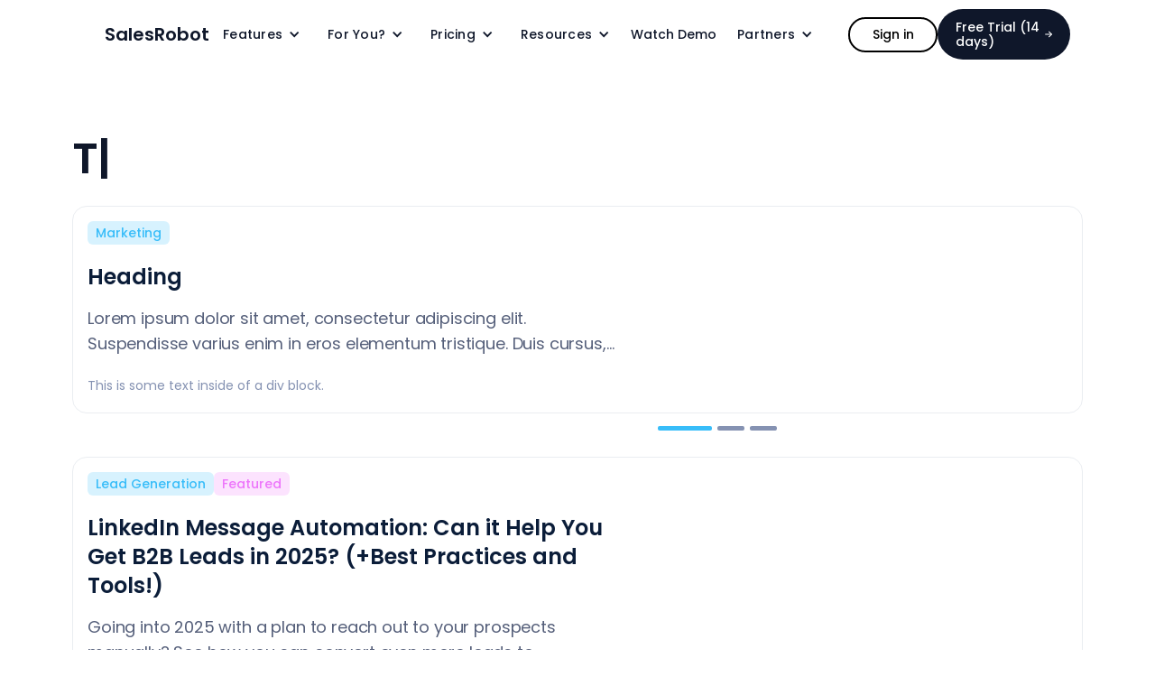

--- FILE ---
content_type: text/html
request_url: https://www.salesrobot.co/blogs?ecaec919_page=2
body_size: 32542
content:
<!DOCTYPE html><!-- Last Published: Fri Jan 16 2026 10:16:30 GMT+0000 (Coordinated Universal Time) --><html data-wf-domain="www.salesrobot.co" data-wf-page="68ef2610a30e28f2b6481a45" data-wf-site="67dbe6c61ee3963a8ec4128b" lang="en"><head><meta charset="utf-8"/><title>SalesRobot Blog | Learn LinkedIn Automation, Outreach &amp; Lead Generation</title><meta content="Articles crafted by sales experts on LinkedIn automation, cold email outreach, and B2B lead generation. Discover proven strategies to generate more leads and drive sales/marketing." name="description"/><meta content="SalesRobot Blog | Learn LinkedIn Automation, Outreach &amp; Lead Generation" property="og:title"/><meta content="Articles crafted by sales experts on LinkedIn automation, cold email outreach, and B2B lead generation. Discover proven strategies to generate more leads and drive sales/marketing." property="og:description"/><meta content="https://cdn.prod.website-files.com/67dbe6c61ee3963a8ec4128b/691ea15dccad36991b168e84_team-infographic.png" property="og:image"/><meta content="SalesRobot Blog | Learn LinkedIn Automation, Outreach &amp; Lead Generation" property="twitter:title"/><meta content="Articles crafted by sales experts on LinkedIn automation, cold email outreach, and B2B lead generation. Discover proven strategies to generate more leads and drive sales/marketing." property="twitter:description"/><meta property="og:type" content="website"/><meta content="summary_large_image" name="twitter:card"/><meta content="width=device-width, initial-scale=1" name="viewport"/><meta content="gKpXxc4t-qu6WLqeC8LXzvNqE9EqEpCDFy33L_LhnXA" name="google-site-verification"/><link href="https://cdn.prod.website-files.com/67dbe6c61ee3963a8ec4128b/css/salesrobot.webflow.shared.8fef4650c.min.css" rel="stylesheet" type="text/css" integrity="sha384-j+9GUM4QshrtLbpzJtC+LgE62I8u8erC8Jq1XipjCBf6wRHWxRG3LeMyabxE9olx" crossorigin="anonymous"/><style>html.w-mod-js:not(.w-mod-ix3) :is(.cta_text) {visibility: hidden !important;}</style><link href="https://fonts.googleapis.com" rel="preconnect"/><link href="https://fonts.gstatic.com" rel="preconnect" crossorigin="anonymous"/><script src="https://ajax.googleapis.com/ajax/libs/webfont/1.6.26/webfont.js" type="text/javascript"></script><script type="text/javascript">WebFont.load({  google: {    families: ["Poppins:200,200italic,300,300italic,regular,italic,500,500italic,600,700,800"]  }});</script><script type="text/javascript">!function(o,c){var n=c.documentElement,t=" w-mod-";n.className+=t+"js",("ontouchstart"in o||o.DocumentTouch&&c instanceof DocumentTouch)&&(n.className+=t+"touch")}(window,document);</script><link href="https://cdn.prod.website-files.com/67dbe6c61ee3963a8ec4128b/68cd2ced3d94c294c1d2f858_favicon-32x32.png" rel="shortcut icon" type="image/x-icon"/><link href="https://cdn.prod.website-files.com/67dbe6c61ee3963a8ec4128b/68cd2d8394f4470610707c8a_Android%20Chrome%20Icon%20(1).png" rel="apple-touch-icon"/><link href="https://www.salesrobot.co/blogs" rel="canonical"/><script type="application/ld+json">
{
  "@context": "https://schema.org",
  "@type": "FAQPage",
  "mainEntity": [
    {
      "@type": "Question",
      "name": "How do I get started ?",
      "acceptedAnswer": {
        "@type": "Answer",
        "text": "Just add your LinkedIn account to SalesRobot!\nYou'll be up and running in 2 mins."
      }
    },
    {
      "@type": "Question",
      "name": "What can I expect from my trial?",
      "acceptedAnswer": {
        "@type": "Answer",
        "text": "Trials are meant to see the proof of functionality, which in our case means running a campaign. To get the best results, we recommend you spend 5 minutes to set up a campaign after you sign up. You'd be surprised how many people don't do this."
      }
    },
    {
      "@type": "Question",
      "name": "What actions can I do using SalesRobot?",
      "acceptedAnswer": {
        "@type": "Answer",
        "text": "You can like their most recent post, comment on it automatically, follow them, send them a connection request, automatically follow up with them and yeah, endorse their skills!"
      }
    },
    {
      "@type": "Question",
      "name": "How do I import prospects to SalesRobot?",
      "acceptedAnswer": {
        "@type": "Answer",
        "text": "You can import people from LinkedIn Sales Nav search, a normal LinkedIn Search, or upload with a CSV, or you can DM LinkedIn group members or event attendees if you want!\n\nDid I mention  that you can fetch all the people who commented on a particular LinkedIn post and request to connect with them?"
      }
    },
    {
      "@type": "Question",
      "name": "How does it work with LinkedIn limits?",
      "acceptedAnswer": {
        "@type": "Answer",
        "text": "We fully comply with LinkedIn limits and you can send up to 75 connection requests a day. Additionally you can send up to 40 InMails a day to open profiles without using any InMail credits."
      }
    },
    {
      "@type": "Question",
      "name": "How many LinkedIn accounts can I use?",
      "acceptedAnswer": {
        "@type": "Answer",
        "text": "If you've got multiple LinkedIn accounts you want to manage (client accounts  for example), you can do that by just adding them like you added the first one."
      }
    },
    {
      "@type": "Question",
      "name": "Can I use it with my CRM?",
      "acceptedAnswer": {
        "@type": "Answer",
        "text": "Yes! SalesRobot will populate your CRM automatically with leads interested in buying,  directly from LinkedIn!"
      }
    },
    {
      "@type": "Question",
      "name": "Are all the features included in the trial?",
      "acceptedAnswer": {
        "@type": "Answer",
        "text": "Yes, of course."
      }
    },
    {
      "@type": "Question",
      "name": "Can I send GIFs, documents in messages ?",
      "acceptedAnswer": {
        "@type": "Answer",
        "text": "Yes, you can send any type of attachment like PDFs etc."
      }
    }
  ]
}
</script>
<script async="" src="https://www.googletagmanager.com/gtag/js?id=G-HTM94KYEZX"></script><script type="text/javascript">window.dataLayer = window.dataLayer || [];function gtag(){dataLayer.push(arguments);}gtag('set', 'developer_id.dZGVlNj', true);gtag('js', new Date());gtag('config', 'G-HTM94KYEZX');</script><style>
  * {-webkit-font-smoothing: antialiased; -moz-osx-font-smoothing: grayscale;}
  
  body {
    overflow-x: hidden;
  }
</style>
<script type="application/ld+json">
{
  "@context": "https://schema.org",
  "@type": "Organization",
  "name": "SalesRobot",
  "alternateName": "Salesrobot",
  "url": "https://salesrobot.co",
  "logo": "https://cdn.prod.website-files.com/66028c3f31c8a5d0d6d10874/6683cdef3713899ebce502c9_download-compresskaru.com.png",
  "sameAs": "https://www.linkedin.com/company/salesrobotco"
}
</script>

<script defer>
  setTimeout(function () {
    (window.faitracker =
      window.faitracker ||
      (function () {
        this.q = [];
        var t = new CustomEvent("FAITRACKER_QUEUED_EVENT");
        return (
          (this.init = function (t, e, a) {
            this.TOKEN = t;
            this.INIT_PARAMS = e;
            this.INIT_CALLBACK = a;
            window.dispatchEvent(new CustomEvent("FAITRACKER_INIT_EVENT"));
          }),
          (this.call = function () {
            var e = { k: "", a: [] };
            if (arguments && arguments.length >= 1) {
              for (var a = 1; a < arguments.length; a++) e.a.push(arguments[a]);
              e.k = arguments[0];
            }
            this.q.push(e), window.dispatchEvent(t);
          }),
          (this.message = function () {
            window.addEventListener("message", function (t) {
              "faitracker" === t.data.origin &&
                this.call("message", t.data.type, t.data.message);
            });
          }),
          this.message(),
          this.init("uxjmpcb8inj751kr9ncjfyegcpr6uw7n", {
            host: "https://api.b3mxnuvcer.com",
          }),
          this
        );
      })()),
      (function () {
        var t = document.createElement("script");
        t.type = "text/javascript";
        t.src = "https://asset.b3mxnuvcer.com/b3mxnuvcer.js";
        t.async = true;
        var d = document.getElementsByTagName("script")[0];
        d.parentNode.insertBefore(t, d);
      })();
    
    console.log("=> FA Tracker loaded!")
  }, 3000);
</script>


 <script async>
   
   function runReb2b () {
     
    const href = window.location.href;
     
     if(href.includes('/blogs')) {
        if(href.includes('review') || href.includes('alternative')){
          console.log(href, 'review/alternative blog');
        }
       else{
         console.log('not review/alternative blog')
         return;
       }
     }
     
     console.info("=> RUNNING: RB2B");
     
    !function () {var reb2b = window.reb2b = window.reb2b || [];
    if (reb2b.invoked) return;reb2b.invoked = true;reb2b.methods = ["identify", "collect"];
    reb2b.factory = function (method) {return function () {var args = Array.prototype.slice.call(arguments);
    args.unshift(method);reb2b.push(args);return reb2b;};};
    for (var i = 0; i < reb2b.methods.length; i++) {var key = reb2b.methods[i];reb2b[key] = reb2b.factory(key);}
    reb2b.load = function (key) {var script = document.createElement("script");script.type = "text/javascript";script.async = true;
    script.src = "https://s3-us-west-2.amazonaws.com/b2bjsstore/b/" + key + "/reb2b.js.gz";
    var first = document.getElementsByTagName("script")[0];
    first.parentNode.insertBefore(script, first);};
    reb2b.SNIPPET_VERSION = "1.0.1";reb2b.load("J0OV0VH1E96Z");}();
   }
   
   setTimeout(() => {
     runReb2b();
     
    console.log("=> reb2b loaded!")
   }, 2000);
   
  </script>

<script type="text/javascript">
  let crispLoaded = false;
  const loadCrisp = () => {
    if (crispLoaded) return;
    crispLoaded = true;
    window.$crisp = [];
    window.CRISP_WEBSITE_ID = "6b1fab1f-84fd-47b5-8ad4-5a979ac2dae1";
    (function () {
      d = document;
      s = d.createElement("script");
      s.src = "https://client.crisp.chat/l.js";
      s.async = 1;
      d.getElementsByTagName("head")[0].appendChild(s);
    })();
  };
  
  setTimeout(() => {
    loadCrisp()
    
    console.log("=> Crisp loaded!")
  }, 6000);
</script>


<!--Tooltip Styling-->
<link rel="stylesheet" async href="https://unpkg.com/tippy.js@4/themes/light-border.css"/>

<!-- [Attributes by Finsweet] Powerful Rich Text -->
<script defer src="https://cdn.jsdelivr.net/npm/@finsweet/attributes-richtext@1/richtext.js"></script>

<!-- [Attributes by Finsweet] CMS Filter -->
<script async src="https://cdn.jsdelivr.net/npm/@finsweet/attributes-cmsfilter@1/cmsfilter.js"></script>

<script defer>
  setTimeout(function () {
    var s = document.createElement("script");
    s.id = "pixel-script-poptin";
    s.src = "https://cdn.popt.in/pixel.js?id=5544a3b86574c";
    s.defer = true;
    document.head.appendChild(s);
    
    
    console.log("=> Poptin loaded!")
  }, 5000);
</script>

<script async>
  setTimeout(function(){!function(t,e){var o,n,p,r;e.__SV||(window.posthog=e,e._i=[],e.init=function(i,s,a){function g(t,e){var o=e.split(".");2==o.length&&(t=t[o[0]],e=o[1]),t[e]=function(){t.push([e].concat(Array.prototype.slice.call(arguments,0)))}}(p=t.createElement("script")).type="text/javascript",p.async=!0,p.src=s.api_host.replace(".i.posthog.com","-assets.i.posthog.com")+"/static/array.js",(r=t.getElementsByTagName("script")[0]).parentNode.insertBefore(p,r);var u=e;for(void 0!==a?u=e[a]=[]:a="posthog",u.people=u.people||[],u.toString=function(t){var e="posthog";return"posthog"!==a&&(e+="."+a),t||(e+=" (stub)"),e},u.people.toString=function(){return u.toString(1)+".people (stub)"},o="capture identify alias people.set people.set_once set_config register register_once unregister opt_out_capturing has_opted_out_capturing opt_in_capturing reset isFeatureEnabled onFeatureFlags getFeatureFlag getFeatureFlagPayload reloadFeatureFlags group updateEarlyAccessFeatureEnrollment getEarlyAccessFeatures getActiveMatchingSurveys getSurveys getNextSurveyStep onSessionId setPersonProperties".split(" "),n=0;n<o.length;n++)g(u,o[n]);e._i.push([i,s,a])},e.__SV=1)}(document,window.posthog||[]);posthog.init("phc_jtLgN1mFvfC8Go9UAGi7CNhUM5pmKmdHceYwiFR6AWM",{api_host:"https://us.i.posthog.com",person_profiles:"identified_only"})
    console.log("=> PostHog loaded!")},2000);
</script>


<script defer>
  setTimeout(function () {
    var s = document.createElement("script");
    s.src = "https://sdk.face2face.io/f2f-sdk.min.js";
    s.id = "f2f-sdk";
    s.setAttribute("data-org_id", "67604f3b2447edcfe035dc74");
    document.head.appendChild(s);
    
    
    console.log("=> F2F SDK loaded!")
  }, 4000);
</script><!-- Finsweet Attributes -->
<script async type="module"
src="https://cdn.jsdelivr.net/npm/@finsweet/attributes@2/attributes.js"
fs-list
></script>



<style>
.f_blog-summary {
  display: -webkit-box;
  -webkit-line-clamp: 2; /* Limit to 2 lines */
  -webkit-box-orient: vertical;
  overflow: hidden;
  text-overflow: ellipsis;
}
</style>
<script src="https://cdn.prod.website-files.com/67dbe6c61ee3963a8ec4128b%2F66ba5a08efe71070f98dd10a%2F6922e915c226b7947d347ec9%2Fhtm94kyezx-1.1.1.js" type="text/javascript"></script></head><body><a data-w-id="11e30451-1391-2f7c-0d3f-81efc4134a27" href="#" class="blog_card global-hide w-inline-block"><img src="https://cdn.prod.website-files.com/plugins/Basic/assets/placeholder.60f9b1840c.svg" loading="lazy" alt="" class="blog_thumbnail-image"/><h3 class="blog_card-title">Heading</h3><div class="div-block-5"><div class="date_text">This is some text inside of a div block.</div><div class="category_tag"><div class="cateogry_text">Marketing</div></div></div></a><div class="page-wrapper"><main class="main-wrapper"><div data-w-id="b1814947-9c52-8368-443e-2c64cb26bdc3" class="nav_fixed"><div data-animation="default" class="nav_component w-nav" data-easing2="ease-in-out" data-easing="ease-in-out" data-collapse="medium" data-w-id="b1814947-9c52-8368-443e-2c64cb26bdc4" role="banner" data-duration="200" data-doc-height="1"><div class="padding-global navbar"><div class="nav_container"><div class="navbar-wrapper"><a href="/" class="navbar-brand w-nav-brand"><img src="https://cdn.prod.website-files.com/67dbe6c61ee3963a8ec4128b/68a2fa987fc73ade859a6c1b_Salesrobot%20Website%20Redesign%20(8).avif" loading="lazy" width="36" alt=""/><div class="text-20 semibold"> SalesRobot</div></a><nav role="navigation" class="nav-menu-wrapper w-nav-menu"><ul role="list" class="nav-menu padding_top w-list-unstyled"><li class="menu_list"><div data-hover="false" data-delay="0" data-w-id="758b8369-f425-4849-33f7-30a9fa1c7632" class="nav-dropdown w-dropdown"><div class="nav-dropdown-toggle is-menu w-dropdown-toggle"><div class="nav-dropdown-icon w-icon-dropdown-toggle"></div><div>Features</div></div><nav class="nav-dropdown-list shadow-three mobile-shadow-hide w-dropdown-list"><div class="nav-grid _1"><div id="w-node-_39172b29-dac1-ac67-b7a3-d1d1ad931ace-cb26bdc3" class="nav-dropdown-flex-col"><div class="nav-feature-header"><img src="https://cdn.prod.website-files.com/67dbe6c61ee3963a8ec4128b/68c90eb25f2df2b8094ea910_Salesrobot%20Website%20Redesign%20Vector%20(1).avif" loading="lazy" alt="" height="24" class="image-4"/><div class="medium-bold text-16">CAMPAIGNS</div></div><a href="/linkedin-automation" class="dw-nav_link w-inline-block"><svg xmlns="http://www.w3.org/2000/svg" width="100%" viewBox="0 0 22 24" fill="none" class="dw_icon"><path d="M0.75 8.53564V14.9532C0.75 17.3112 0.75 17.3112 2.97222 18.8127L9.08333 22.3496C10.0056 22.8835 11.5056 22.8835 12.4167 22.3496L18.5278 18.8127C20.75 17.3112 20.75 17.3112 20.75 14.9644V8.53564C20.75 6.18883 20.75 6.18883 18.5278 4.68731L12.4167 1.1504C11.5056 0.616532 10.0056 0.616532 9.08333 1.1504L2.97222 4.68731C0.75 6.18883 0.75 6.18883 0.75 8.53564Z" stroke="currentColor" stroke-width="1.5" stroke-linecap="round" stroke-linejoin="round"></path><path d="M8.18848 15.9492H6.04492V9.20312H8.18848V15.9492ZM13.4502 9.04102C14.8604 9.04102 15.9179 10.0051 15.918 12.0771V15.9453H13.7744V12.3369C13.7744 11.4302 13.4648 10.8108 12.6895 10.8105C12.0972 10.8105 11.7438 11.2281 11.5889 11.6309C11.5323 11.775 11.5186 11.9762 11.5186 12.1777V15.9453H9.375V9.19922H11.5186V10.1777C11.5186 10.1777 12.294 9.0412 13.4502 9.04102ZM7.13086 5.94922C7.86408 5.94933 8.31513 6.45325 8.3291 7.11523C8.32899 7.76256 7.8637 8.28027 7.11621 8.28027H7.10254C6.38324 8.28027 5.91808 7.76256 5.91797 7.11523C5.91797 6.45317 6.39762 5.94922 7.13086 5.94922Z" fill="currentColor"></path></svg><div class="medium-bold">Automate LinkedIn</div></a><a href="/linkedin-automation" class="dw-nav_link w-inline-block"><svg xmlns="http://www.w3.org/2000/svg" width="100%" viewBox="0 0 22 22" fill="none" class="dw_icon"><path d="M19.3238 7.86471V14.1347C19.3238 15.1613 18.7738 16.1147 17.8846 16.6372L12.4396 19.7814C11.5505 20.2947 10.4505 20.2947 9.55214 19.7814L4.10714 16.6372C3.21798 16.1239 2.66797 15.1705 2.66797 14.1347V7.86471C2.66797 6.83804 3.21798 5.88467 4.10714 5.36217L9.55214 2.21801C10.4413 1.70467 11.5413 1.70467 12.4396 2.21801L17.8846 5.36217C18.7738 5.88467 19.3238 6.82887 19.3238 7.86471Z" stroke="currentColor" stroke-width="1.5" stroke-linecap="round" stroke-linejoin="round"></path><path d="M8.9375 11V9.89998C8.9375 8.48831 9.93668 7.91085 11.1558 8.61668L12.1092 9.16666L13.0625 9.71664C14.2817 10.4225 14.2817 11.5775 13.0625 12.2833L12.1092 12.8333L11.1558 13.3833C9.93668 14.0891 8.9375 13.5117 8.9375 12.1V11Z" stroke="currentColor" stroke-width="1.5" stroke-miterlimit="10" stroke-linecap="round" stroke-linejoin="round"></path></svg><div class="medium-bold">Send Videos &amp; Voice Notes at Scale</div></a><a href="/email-outreach" class="dw-nav_link w-inline-block"><svg xmlns="http://www.w3.org/2000/svg" width="100%" viewBox="0 0 22 22" fill="none" class="dw_icon"><path d="M1.83398 7.79134C1.83398 4.58301 3.66732 3.20801 6.41732 3.20801H15.584C18.334 3.20801 20.1673 4.58301 20.1673 7.79134V14.208C20.1673 17.4163 18.334 18.7913 15.584 18.7913H6.41732" stroke="currentColor" stroke-width="1.5" stroke-miterlimit="10" stroke-linecap="round" stroke-linejoin="round"></path><path d="M15.5827 8.25L12.7135 10.5417C11.7693 11.2933 10.2202 11.2933 9.27601 10.5417L6.41602 8.25" stroke="currentColor" stroke-width="1.5" stroke-miterlimit="10" stroke-linecap="round" stroke-linejoin="round"></path><path d="M1.83398 15.125H7.33398" stroke="currentColor" stroke-width="1.5" stroke-miterlimit="10" stroke-linecap="round" stroke-linejoin="round"></path><path d="M1.83398 11.458H4.58398" stroke="currentColor" stroke-width="1.5" stroke-miterlimit="10" stroke-linecap="round" stroke-linejoin="round"></path></svg><div class="medium-bold">Automate Email Sending</div></a><a href="/drip-campaigns" class="dw-nav_link w-inline-block"><svg xmlns="http://www.w3.org/2000/svg" width="100%" viewBox="0 0 22 22" fill="none" class="dw_icon"><path d="M15.584 9.16634H17.4173C19.2507 9.16634 20.1673 8.24967 20.1673 6.41634V4.58301C20.1673 2.74967 19.2507 1.83301 17.4173 1.83301H15.584C13.7507 1.83301 12.834 2.74967 12.834 4.58301V6.41634C12.834 8.24967 13.7507 9.16634 15.584 9.16634Z" stroke="currentColor" stroke-width="1.5" stroke-miterlimit="10" stroke-linecap="round" stroke-linejoin="round"></path><path d="M4.58398 20.1663H6.41732C8.25065 20.1663 9.16732 19.2497 9.16732 17.4163V15.583C9.16732 13.7497 8.25065 12.833 6.41732 12.833H4.58398C2.75065 12.833 1.83398 13.7497 1.83398 15.583V17.4163C1.83398 19.2497 2.75065 20.1663 4.58398 20.1663Z" stroke="currentColor" stroke-width="1.5" stroke-miterlimit="10" stroke-linecap="round" stroke-linejoin="round"></path><path d="M5.50065 9.16634C7.5257 9.16634 9.16732 7.52472 9.16732 5.49967C9.16732 3.47463 7.5257 1.83301 5.50065 1.83301C3.47561 1.83301 1.83398 3.47463 1.83398 5.49967C1.83398 7.52472 3.47561 9.16634 5.50065 9.16634Z" stroke="currentColor" stroke-width="1.5" stroke-miterlimit="10" stroke-linecap="round" stroke-linejoin="round"></path><path d="M16.5007 20.1663C18.5257 20.1663 20.1673 18.5247 20.1673 16.4997C20.1673 14.4746 18.5257 12.833 16.5007 12.833C14.4756 12.833 12.834 14.4746 12.834 16.4997C12.834 18.5247 14.4756 20.1663 16.5007 20.1663Z" stroke="currentColor" stroke-width="1.5" stroke-miterlimit="10" stroke-linecap="round" stroke-linejoin="round"></path></svg><div class="medium-bold">Create Drip Campaigns</div></a><a href="/inbox" class="dw-nav_link w-inline-block"><svg xmlns="http://www.w3.org/2000/svg" width="100%" viewBox="0 0 22 22" fill="none" class="dw_icon"><path d="M6.41667 11C2.75 11 2.75 12.6408 2.75 14.6667V15.5833C2.75 18.1133 2.75 20.1667 7.33333 20.1667H14.6667C18.3333 20.1667 19.25 18.1133 19.25 15.5833V14.6667C19.25 12.6408 19.25 11 15.5833 11C14.6667 11 14.41 11.1925 13.9333 11.55L12.9983 12.54C11.9167 13.695 10.0833 13.695 8.9925 12.54L8.06667 11.55C7.59 11.1925 7.33333 11 6.41667 11Z" stroke="currentColor" stroke-width="1.5" stroke-miterlimit="10" stroke-linecap="round" stroke-linejoin="round"></path><path d="M17.4173 10.9997V5.49967C17.4173 3.47384 17.4173 1.83301 13.7507 1.83301H8.25065C4.58398 1.83301 4.58398 3.47384 4.58398 5.49967V10.9997" stroke="currentColor" stroke-width="1.5" stroke-miterlimit="10" stroke-linecap="round" stroke-linejoin="round"></path><path d="M9.66992 8.46094H12.7224" stroke="currentColor" stroke-width="1.5" stroke-linecap="round" stroke-linejoin="round"></path><path d="M8.91016 5.71094H13.4935" stroke="currentColor" stroke-width="1.5" stroke-linecap="round" stroke-linejoin="round"></path></svg><div class="medium-bold">Smart Reply Detection</div></a></div><div id="w-node-_55c65914-cbe1-b891-d988-4bcf2d0d4651-cb26bdc3" class="nav-dropdown-flex-col"><div class="nav-feature-header"><img src="https://cdn.prod.website-files.com/67dbe6c61ee3963a8ec4128b/68c90eb2fa1bc25794281546_Salesrobot%20Website%20Redesign%20(25).avif" loading="lazy" alt="" height="24"/><div class="medium-bold text-16">APIS AND WEBHOOKS</div></div><a href="/integrations" class="dw-nav_link w-inline-block"><svg xmlns="http://www.w3.org/2000/svg" width="100%" viewBox="0 0 24 24" fill="none" class="dw_icon"><path d="M2.0293 8.5H21.9993" stroke="currentColor" stroke-width="1.5" stroke-linecap="round" stroke-linejoin="round"></path><path d="M8.50977 21.9897V2.00977" stroke="currentColor" stroke-width="1.5" stroke-linecap="round" stroke-linejoin="round"></path><path d="M22 11V9C22 4 20 2 15 2H9C4 2 2 4 2 9V15C2 20 4 22 9 22H10" stroke="currentColor" stroke-width="1.5" stroke-linecap="round" stroke-linejoin="round"></path><path d="M18.7304 14.6701L14.5804 18.82C14.4204 18.98 14.2704 19.29 14.2304 19.51L14.0004 21.1C13.9204 21.67 14.3204 22.08 14.8904 21.99L16.4804 21.76C16.7004 21.73 17.0104 21.5701 17.1704 21.4101L21.3204 17.26C22.0304 16.55 22.3704 15.7101 21.3204 14.6601C20.2804 13.6201 19.4504 13.9501 18.7304 14.6701Z" stroke="currentColor" stroke-width="1.5" stroke-miterlimit="10" stroke-linecap="round" stroke-linejoin="round"></path><path d="M18.1406 15.2598C18.4906 16.5198 19.4806 17.4997 20.7406 17.8597" stroke="currentColor" stroke-width="1.5" stroke-miterlimit="10" stroke-linecap="round" stroke-linejoin="round"></path></svg><div class="medium-bold">Use custom variables</div></a><a href="/integrations" class="dw-nav_link w-inline-block"><svg xmlns="http://www.w3.org/2000/svg" width="100%" viewBox="0 0 22 22" fill="none" class="dw_icon"><path d="M5.5 11H16.5" stroke="currentColor" stroke-width="1.5" stroke-linecap="round" stroke-linejoin="round"></path><path d="M16.5007 3.66699H12.834C11.0007 3.66699 10.084 4.58366 10.084 6.41699V15.5837C10.084 17.417 11.0007 18.3337 12.834 18.3337H16.5007" stroke="currentColor" stroke-width="1.5" stroke-linecap="round" stroke-linejoin="round"></path><path d="M18.3333 12.8337C19.3459 12.8337 20.1667 12.0128 20.1667 11.0003C20.1667 9.9878 19.3459 9.16699 18.3333 9.16699C17.3208 9.16699 16.5 9.9878 16.5 11.0003C16.5 12.0128 17.3208 12.8337 18.3333 12.8337Z" stroke="currentColor" stroke-width="1.5" stroke-linecap="round" stroke-linejoin="round"></path><path d="M18.3333 5.49967C19.3459 5.49967 20.1667 4.67886 20.1667 3.66634C20.1667 2.65382 19.3459 1.83301 18.3333 1.83301C17.3208 1.83301 16.5 2.65382 16.5 3.66634C16.5 4.67886 17.3208 5.49967 18.3333 5.49967Z" stroke="currentColor" stroke-width="1.5" stroke-linecap="round" stroke-linejoin="round"></path><path d="M18.3333 20.1667C19.3459 20.1667 20.1667 19.3459 20.1667 18.3333C20.1667 17.3208 19.3459 16.5 18.3333 16.5C17.3208 16.5 16.5 17.3208 16.5 18.3333C16.5 19.3459 17.3208 20.1667 18.3333 20.1667Z" stroke="currentColor" stroke-width="1.5" stroke-linecap="round" stroke-linejoin="round"></path><path d="M3.66732 12.8337C4.67984 12.8337 5.50065 12.0128 5.50065 11.0003C5.50065 9.9878 4.67984 9.16699 3.66732 9.16699C2.6548 9.16699 1.83398 9.9878 1.83398 11.0003C1.83398 12.0128 2.6548 12.8337 3.66732 12.8337Z" stroke="currentColor" stroke-width="1.5" stroke-linecap="round" stroke-linejoin="round"></path></svg><div class="medium-bold">Use SalesRobot API</div></a><a href="/integrations" class="dw-nav_link w-inline-block"><svg xmlns="http://www.w3.org/2000/svg" width="100%" viewBox="0 0 22 22" fill="none" class="dw_icon"><path d="M9.92173 10.7272C10.3399 10.0029 11.3852 10.0029 11.8033 10.7272L12.7441 12.3567C13.1623 13.0809 12.6396 13.9862 11.8033 13.9862H9.92173C9.08547 13.9862 8.56281 13.0809 8.98094 12.3567L9.92173 10.7272Z" fill="currentColor"></path><path fill-rule="evenodd" clip-rule="evenodd" d="M9.96834 1.08242C8.32436 1.43391 6.94556 2.73424 6.46738 4.38396C6.30737 4.9359 6.29526 6.22331 6.44488 6.77866C6.6189 7.42458 7.04257 8.19487 7.47923 8.65905L7.87294 9.07759L6.27109 11.6804L4.66923 14.2831L4.41649 14.3131C3.92673 14.3711 3.4512 14.707 3.19694 15.1745C3.05056 15.4436 3.06408 16.1972 3.22057 16.4913C3.48997 16.9977 3.91386 17.2933 4.46375 17.3584C5.05057 17.428 5.67973 17.0679 5.96227 16.5009C6.12671 16.1708 6.15429 15.6064 6.02148 15.2885L5.94091 15.0957L7.76496 12.1403C9.46063 9.39306 9.59036 9.16535 9.60766 8.90633C9.61788 8.75303 9.59879 8.57632 9.56521 8.51364C9.53163 8.45092 9.32345 8.25706 9.10255 8.08288C8.62226 7.7042 8.3647 7.40673 8.1517 6.98473C7.93659 6.55868 7.83239 6.1283 7.83239 5.66612C7.83239 5.10731 7.9128 4.75691 8.15954 4.24093C8.69045 3.13056 9.84694 2.44959 11.0769 2.52314C12.2161 2.59127 13.1018 3.15949 13.6758 4.19042C13.9719 4.72219 14.1532 4.85095 14.5564 4.81569C14.9162 4.78422 15.186 4.52244 15.2262 4.16566C15.2497 3.95731 15.2238 3.859 15.0613 3.53915C14.41 2.25714 13.193 1.33852 11.7886 1.06885C11.2839 0.971947 10.4561 0.978112 9.96834 1.08242ZM10.2223 4.24039C9.67255 4.51509 9.38428 4.97824 9.38049 5.59274C9.37568 6.37331 9.94401 7.00691 10.721 7.0871L11.0002 7.11592L11.4485 7.85301C11.6951 8.25847 12.5093 9.59714 13.2578 10.8278C14.5207 12.9043 14.6343 13.0727 14.8351 13.1654C15.1438 13.3079 15.226 13.2959 15.7901 13.0259C17.0481 12.4235 18.3647 12.6439 19.329 13.6183C19.9545 14.2504 20.2137 14.8967 20.2149 15.8267C20.2157 16.4806 20.0579 17.0039 19.6957 17.5487C19.1768 18.3292 18.1393 18.8866 17.1981 18.8905C16.7331 18.8923 16.4095 19.2047 16.4095 19.6515C16.4095 19.947 16.5213 20.1473 16.7712 20.2997C17.1652 20.54 18.3375 20.3604 19.2151 19.9255C20.368 19.354 21.1593 18.4153 21.5682 17.134C21.7535 16.5533 21.7812 15.4097 21.6258 14.7547C21.4761 14.1238 21.0647 13.2874 20.6747 12.8212C19.4916 11.4071 17.499 10.8202 15.7901 11.3824C15.6016 11.4444 15.4283 11.4742 15.4051 11.4486C15.3819 11.423 14.6683 10.2545 13.8193 8.85199L12.2758 6.30193L12.3576 6.06714C12.4785 5.72057 12.4285 5.17669 12.2474 4.8676C11.8194 4.13737 10.9607 3.87138 10.2223 4.24039ZM1.14176 12.8695C0.737333 13.0689 0.195126 14.1848 0.0422566 15.1324C-0.0441008 15.6677 0.00678374 16.5833 0.15046 17.0799C0.881713 19.6072 3.51636 21.0288 5.99385 20.233C7.33468 19.8023 8.43721 18.7442 8.91983 17.4249C9.01106 17.1757 9.10239 16.8744 9.12294 16.7554L9.16019 16.5391L12.4639 16.5252L15.7677 16.5113L15.9644 16.7513C16.6565 17.5959 18.0439 17.4446 18.5212 16.4725C18.8159 15.8724 18.7003 15.1571 18.2356 14.7048C17.8899 14.3683 17.6558 14.274 17.1603 14.2714C16.6504 14.2688 16.3954 14.3775 16.0344 14.7516L15.8084 14.9857L11.9961 15.0248C7.73338 15.0684 7.97899 15.0431 7.77718 15.46C7.70623 15.6066 7.67016 15.7928 7.67016 16.0127C7.67016 16.982 6.98001 18.0658 6.04554 18.5639C5.6641 18.7671 4.99498 18.9458 4.61981 18.9446C3.61499 18.9411 2.61147 18.401 2.04989 17.5615C1.72036 17.0687 1.55846 16.5812 1.52201 15.9714C1.47935 15.2577 1.63568 14.7218 2.10023 13.9893C2.2099 13.8164 2.26267 13.6639 2.26267 13.5203C2.26267 12.964 1.6599 12.614 1.14176 12.8695Z" fill="currentColor"></path></svg><div class="medium-bold">Use SalesRobot Webhooks</div></a></div></div><div class="separator no-margin"></div><div class="nav-grid _2"><div id="w-node-ef6b7060-a11c-5773-ca0c-a39670d02b6d-cb26bdc3" class="nav-dropdown-flex-col"><div class="nav-feature-header"><img src="https://cdn.prod.website-files.com/67dbe6c61ee3963a8ec4128b/68c90eb24acd20be92cc2fff_Salesrobot%20Website%20Redesign%20(27).avif" loading="lazy" alt="" height="24"/><div class="medium-bold text-16">TARGET THE RIGHT AUDIENCE</div></div><a href="/lead-generation" class="dw-nav_link w-inline-block"><svg xmlns="http://www.w3.org/2000/svg" width="100%" viewBox="0 0 22 22" fill="none" class="dw_icon"><path d="M9.16732 5.49967H12.834C14.6673 5.49967 14.6673 4.58301 14.6673 3.66634C14.6673 1.83301 13.7507 1.83301 12.834 1.83301H9.16732C8.25065 1.83301 7.33398 1.83301 7.33398 3.66634C7.33398 5.49967 8.25065 5.49967 9.16732 5.49967Z" stroke="currentColor" stroke-width="1.5" stroke-miterlimit="10" stroke-linecap="round" stroke-linejoin="round"></path><path d="M12.8333 20.1662H8.25C3.66667 20.1662 2.75 18.3329 2.75 14.6662V9.16624C2.75 4.98624 4.28083 3.84957 7.33333 3.68457" stroke="currentColor" stroke-width="1.5" stroke-miterlimit="10" stroke-linecap="round" stroke-linejoin="round"></path><path d="M14.666 3.68457C17.7185 3.84957 19.2493 4.97707 19.2493 9.16624V13.7496" stroke="currentColor" stroke-width="1.5" stroke-miterlimit="10" stroke-linecap="round" stroke-linejoin="round"></path><path d="M19.25 17.417V20.167H16.5" stroke="currentColor" stroke-width="1.5" stroke-linecap="round" stroke-linejoin="round"></path><path d="M13.75 14.667L19.2133 20.1303" stroke="currentColor" stroke-width="1.5" stroke-linecap="round" stroke-linejoin="round"></path></svg><div class="medium-bold">Import from LinkedIn Search</div></a><a href="/lead-generation" class="dw-nav_link w-inline-block"><svg xmlns="http://www.w3.org/2000/svg" width="100%" viewBox="0 0 22 22" fill="none" class="dw_icon"><path d="M7.33216 2.75H8.24883C6.46133 8.10333 6.46133 13.8967 8.24883 19.25H7.33216" stroke="currentColor" stroke-width="1.5" stroke-linecap="round" stroke-linejoin="round"></path><path d="M13.75 2.75C14.6392 5.42667 15.0883 8.21333 15.0883 11" stroke="currentColor" stroke-width="1.5" stroke-linecap="round" stroke-linejoin="round"></path><path d="M2.75 14.6667V13.75C5.42667 14.6392 8.21333 15.0884 11 15.0884" stroke="currentColor" stroke-width="1.5" stroke-linecap="round" stroke-linejoin="round"></path><path d="M2.75 8.2498C8.10333 6.4623 13.8967 6.4623 19.25 8.2498" stroke="currentColor" stroke-width="1.5" stroke-linecap="round" stroke-linejoin="round"></path><path d="M20.1673 10.9997C20.1673 5.93967 16.0607 1.83301 11.0007 1.83301C5.94065 1.83301 1.83398 5.93967 1.83398 10.9997C1.83398 16.0597 5.94065 20.1663 11.0007 20.1663" stroke="currentColor" stroke-width="1.5" stroke-miterlimit="10" stroke-linecap="round" stroke-linejoin="round"></path><path d="M16.6833 19.6167C18.3034 19.6167 19.6167 18.3034 19.6167 16.6833C19.6167 15.0633 18.3034 13.75 16.6833 13.75C15.0633 13.75 13.75 15.0633 13.75 16.6833C13.75 18.3034 15.0633 19.6167 16.6833 19.6167Z" stroke="currentColor" stroke-width="1.5" stroke-miterlimit="10" stroke-linecap="round" stroke-linejoin="round"></path><path d="M20.1667 20.1667L19.25 19.25" stroke="currentColor" stroke-width="1.5" stroke-miterlimit="10" stroke-linecap="round" stroke-linejoin="round"></path></svg><div class="medium-bold">Import from Sales Navigator Search</div></a><a href="/lead-generation" class="dw-nav_link w-inline-block"><svg xmlns="http://www.w3.org/2000/svg" width="100%" viewBox="0 0 22 22" fill="none" class="dw_icon"><path d="M8.25 10.083V15.583L10.0833 13.7497" stroke="currentColor" stroke-width="1.5" stroke-linecap="round" stroke-linejoin="round"></path><path d="M8.24935 15.5833L6.41602 13.75" stroke="currentColor" stroke-width="1.5" stroke-linecap="round" stroke-linejoin="round"></path><path d="M20.1673 9.16634V13.7497C20.1673 18.333 18.334 20.1663 13.7507 20.1663H8.25065C3.66732 20.1663 1.83398 18.333 1.83398 13.7497V8.24967C1.83398 3.66634 3.66732 1.83301 8.25065 1.83301H12.834" stroke="currentColor" stroke-width="1.5" stroke-miterlimit="10" stroke-linecap="round" stroke-linejoin="round"></path><path d="M20.1673 9.16634H16.5007C13.7507 9.16634 12.834 8.24967 12.834 5.49967V1.83301L20.1673 9.16634Z" stroke="currentColor" stroke-width="1.5" stroke-miterlimit="10" stroke-linecap="round" stroke-linejoin="round"></path></svg><div class="medium-bold">Impor﻿t via CSV</div></a></div><div id="w-node-ef6b7060-a11c-5773-ca0c-a39670d02b84-cb26bdc3" class="nav-dropdown-flex-col"><div class="nav-feature-header"><img src="https://cdn.prod.website-files.com/67dbe6c61ee3963a8ec4128b/68c90eb2c9a340c905818a11_Salesrobot%20Website%20Redesign%20(26).avif" loading="lazy" alt="" height="24"/><div class="medium-bold text-16"> MANAGE ALL YOUR OPERATIONS</div></div><a href="/analytics" class="dw-nav_link w-inline-block"><svg xmlns="http://www.w3.org/2000/svg" width="100%" viewBox="0 0 22 22" fill="none" class="dw_icon"><path d="M6.30664 16.6377V14.7402" stroke="currentColor" stroke-width="1.5" stroke-linecap="round"></path><path d="M11 16.6378V12.8428" stroke="currentColor" stroke-width="1.5" stroke-linecap="round"></path><path d="M15.6934 16.6372V10.9355" stroke="currentColor" stroke-width="1.5" stroke-linecap="round"></path><path d="M15.6914 5.3623L15.2697 5.8573C12.9322 8.58897 9.79719 10.5231 6.30469 11.394" stroke="currentColor" stroke-width="1.5" stroke-linecap="round"></path><path d="M13.0078 5.3623H15.6936V8.03897" stroke="currentColor" stroke-width="1.5" stroke-linecap="round" stroke-linejoin="round"></path><path d="M8.25065 20.1663H13.7507C18.334 20.1663 20.1673 18.333 20.1673 13.7497V8.24967C20.1673 3.66634 18.334 1.83301 13.7507 1.83301H8.25065C3.66732 1.83301 1.83398 3.66634 1.83398 8.24967V13.7497C1.83398 18.333 3.66732 20.1663 8.25065 20.1663Z" stroke="currentColor" stroke-width="1.5" stroke-linecap="round" stroke-linejoin="round"></path></svg><div class="medium-bold">Detailed analytics</div></a><a href="/inbox" class="dw-nav_link w-inline-block"><svg xmlns="http://www.w3.org/2000/svg" width="100%" viewBox="0 0 22 22" fill="none" class="dw_icon"><path d="M8.25065 20.1663H13.7507C18.334 20.1663 20.1673 18.333 20.1673 13.7497V8.24967C20.1673 3.66634 18.334 1.83301 13.7507 1.83301H8.25065C3.66732 1.83301 1.83398 3.66634 1.83398 8.24967V13.7497C1.83398 18.333 3.66732 20.1663 8.25065 20.1663Z" stroke="currentColor" stroke-width="1.5" stroke-linecap="round" stroke-linejoin="round"></path><path d="M6.71875 13.2828L8.90042 10.4503C9.21208 10.0469 9.78958 9.97361 10.1929 10.2853L11.8704 11.6053C12.2737 11.9169 12.8512 11.8436 13.1629 11.4494L15.2804 8.71777" stroke="currentColor" stroke-width="1.5" stroke-linecap="round" stroke-linejoin="round"></path></svg><div class="medium-bold">Respond to leads</div></a><a href="/inbox" class="dw-nav_link w-inline-block"><svg xmlns="http://www.w3.org/2000/svg" width="100%" viewBox="0 0 22 22" fill="none" class="dw_icon"><path d="M7.79102 9.625H14.2077" stroke="currentColor" stroke-width="1.5" stroke-miterlimit="10" stroke-linecap="round" stroke-linejoin="round"></path><path d="M6.41732 16.8942H10.084L14.1632 19.6076C14.7682 20.0109 15.584 19.58 15.584 18.8467V16.8942C18.334 16.8942 20.1673 15.0609 20.1673 12.3109V6.81087C20.1673 4.06087 18.334 2.22754 15.584 2.22754H6.41732C3.66732 2.22754 1.83398 4.06087 1.83398 6.81087V12.3109C1.83398 15.0609 3.66732 16.8942 6.41732 16.8942Z" stroke="currentColor" stroke-width="1.5" stroke-miterlimit="10" stroke-linecap="round" stroke-linejoin="round"></path></svg><div class="medium-bold">Unified Inbox</div></a><a href="/team-management" class="dw-nav_link w-inline-block"><svg xmlns="http://www.w3.org/2000/svg" width="100%" viewBox="0 0 22 22" fill="none" class="dw_icon"><path d="M8.39635 9.96384C8.30469 9.95467 8.19469 9.95467 8.09385 9.96384C5.91219 9.89051 4.17969 8.10301 4.17969 5.90301C4.17969 3.65717 5.99469 1.83301 8.24969 1.83301C10.4955 1.83301 12.3197 3.65717 12.3197 5.90301C12.3105 8.10301 10.578 9.89051 8.39635 9.96384Z" stroke="currentColor" stroke-width="1.5" stroke-linecap="round" stroke-linejoin="round"></path><path d="M15.043 3.66699C16.8213 3.66699 18.2513 5.10616 18.2513 6.87533C18.2513 8.60783 16.8763 10.0195 15.1622 10.0837C15.0888 10.0745 15.0063 10.0745 14.9238 10.0837" stroke="currentColor" stroke-width="1.5" stroke-linecap="round" stroke-linejoin="round"></path><path d="M3.81414 13.347C1.59581 14.832 1.59581 17.252 3.81414 18.7278C6.33497 20.4145 10.4691 20.4145 12.99 18.7278C15.2083 17.2428 15.2083 14.8228 12.99 13.347C10.4783 11.6695 6.34414 11.6695 3.81414 13.347Z" stroke="currentColor" stroke-width="1.5" stroke-linecap="round" stroke-linejoin="round"></path><path d="M16.8125 18.333C17.4725 18.1955 18.0958 17.9297 18.6092 17.5355C20.0392 16.463 20.0392 14.6938 18.6092 13.6213C18.105 13.2363 17.4908 12.9797 16.84 12.833" stroke="currentColor" stroke-width="1.5" stroke-linecap="round" stroke-linejoin="round"></path></svg><div class="medium-bold">Manage your team</div></a></div></div></nav></div></li><li class="menu_list"><div data-hover="false" data-delay="0" class="nav-dropdown w-dropdown"><div class="nav-dropdown-toggle is-menu w-dropdown-toggle"><div class="nav-dropdown-icon w-icon-dropdown-toggle"></div><div>For You?</div></div><nav class="nav-dropdown-list shadow-three mobile-shadow-hide-copy w-dropdown-list"><a href="/for-b2b-sales" class="dw-nav_link pricing w-inline-block"><svg xmlns="http://www.w3.org/2000/svg" width="100%" viewBox="0 0 16 16" fill="none" class="dw_icon"><path d="M8 1C7.60218 1 7.22064 1.15804 6.93934 1.43934C6.65804 1.72064 6.5 2.10218 6.5 2.5C6.5 2.89782 6.65804 3.27936 6.93934 3.56066C7.22064 3.84196 7.60218 4 8 4C8.39782 4 8.77936 3.84196 9.06066 3.56066C9.34196 3.27936 9.5 2.89782 9.5 2.5C9.5 2.10218 9.34196 1.72064 9.06066 1.43934C8.77936 1.15804 8.39782 1 8 1ZM5.5 2.5C5.5 1.83696 5.76339 1.20107 6.23223 0.732233C6.70107 0.263392 7.33696 0 8 0C8.66304 0 9.29893 0.263392 9.76777 0.732233C10.2366 1.20107 10.5 1.83696 10.5 2.5C10.5 3.16304 10.2366 3.79893 9.76777 4.26777C9.29893 4.73661 8.66304 5 8 5C7.33696 5 6.70107 4.73661 6.23223 4.26777C5.76339 3.79893 5.5 3.16304 5.5 2.5ZM13.5 2C13.2348 2 12.9804 2.10536 12.7929 2.29289C12.6054 2.48043 12.5 2.73478 12.5 3C12.5 3.26522 12.6054 3.51957 12.7929 3.70711C12.9804 3.89464 13.2348 4 13.5 4C13.7652 4 14.0196 3.89464 14.2071 3.70711C14.3946 3.51957 14.5 3.26522 14.5 3C14.5 2.73478 14.3946 2.48043 14.2071 2.29289C14.0196 2.10536 13.7652 2 13.5 2ZM11.5 3C11.5 2.46957 11.7107 1.96086 12.0858 1.58579C12.4609 1.21071 12.9696 1 13.5 1C14.0304 1 14.5391 1.21071 14.9142 1.58579C15.2893 1.96086 15.5 2.46957 15.5 3C15.5 3.53043 15.2893 4.03914 14.9142 4.41421C14.5391 4.78929 14.0304 5 13.5 5C12.9696 5 12.4609 4.78929 12.0858 4.41421C11.7107 4.03914 11.5 3.53043 11.5 3ZM1.5 3C1.5 2.73478 1.60536 2.48043 1.79289 2.29289C1.98043 2.10536 2.23478 2 2.5 2C2.76522 2 3.01957 2.10536 3.20711 2.29289C3.39464 2.48043 3.5 2.73478 3.5 3C3.5 3.26522 3.39464 3.51957 3.20711 3.70711C3.01957 3.89464 2.76522 4 2.5 4C2.23478 4 1.98043 3.89464 1.79289 3.70711C1.60536 3.51957 1.5 3.26522 1.5 3ZM2.5 1C1.96957 1 1.46086 1.21071 1.08579 1.58579C0.710714 1.96086 0.5 2.46957 0.5 3C0.5 3.53043 0.710714 4.03914 1.08579 4.41421C1.46086 4.78929 1.96957 5 2.5 5C3.03043 5 3.53914 4.78929 3.91421 4.41421C4.28929 4.03914 4.5 3.53043 4.5 3C4.5 2.46957 4.28929 1.96086 3.91421 1.58579C3.53914 1.21071 3.03043 1 2.5 1ZM3.1 12.998L3 13C2.46957 13 1.96086 12.7893 1.58579 12.4142C1.21071 12.0391 1 11.5304 1 11V7.25C1 7.1837 1.02634 7.12011 1.07322 7.07322C1.12011 7.02634 1.1837 7 1.25 7H3.014C3.054 6.633 3.184 6.292 3.379 6H1.25C0.56 6 1.78381e-08 6.56 1.78381e-08 7.25V11C-4.66659e-05 11.4281 0.0915386 11.8513 0.268602 12.2411C0.445665 12.6309 0.704104 12.9782 1.02655 13.2599C1.34901 13.5415 1.728 13.7508 2.13807 13.8738C2.54813 13.9968 2.97978 14.0307 3.404 13.973C3.26965 13.6592 3.16779 13.3325 3.1 12.998ZM12.596 13.973C12.728 13.991 12.8627 14 13 14C13.7956 14 14.5587 13.6839 15.1213 13.1213C15.6839 12.5587 16 11.7956 16 11V7.25C16 6.56 15.44 6 14.75 6H12.621C12.817 6.292 12.946 6.633 12.986 7H14.75C14.8163 7 14.8799 7.02634 14.9268 7.07322C14.9737 7.12011 15 7.1837 15 7.25V11C15.0001 11.2711 14.945 11.5394 14.8382 11.7886C14.7314 12.0377 14.575 12.2626 14.3786 12.4495C14.1822 12.6363 13.9498 12.7813 13.6956 12.8756C13.4415 12.9699 13.1708 13.0116 12.9 12.998C12.8322 13.3325 12.7303 13.6592 12.596 13.973ZM5.25 6C4.56 6 4 6.56 4 7.25V12C4 13.0609 4.42143 14.0783 5.17157 14.8284C5.92172 15.5786 6.93913 16 8 16C9.06087 16 10.0783 15.5786 10.8284 14.8284C11.5786 14.0783 12 13.0609 12 12V7.25C12 6.56 11.44 6 10.75 6H5.25ZM5 7.25C5 7.1837 5.02634 7.12011 5.07322 7.07322C5.12011 7.02634 5.1837 7 5.25 7H10.75C10.8163 7 10.8799 7.02634 10.9268 7.07322C10.9737 7.12011 11 7.1837 11 7.25V12C11 12.7956 10.6839 13.5587 10.1213 14.1213C9.55871 14.6839 8.79565 15 8 15C7.20435 15 6.44129 14.6839 5.87868 14.1213C5.31607 13.5587 5 12.7956 5 12V7.25Z" fill="currentColor"></path></svg><div class="medium-bold">B2B Sales Teams</div></a><a href="/for-agencies" class="dw-nav_link pricing w-inline-block"><svg xmlns="http://www.w3.org/2000/svg" width="100%" viewBox="0 0 22 22" fill="none" class="dw_icon"><path d="M12.75 20.75V6.75M12.75 20.75H6.75C3.922 20.75 2.507 20.75 1.629 19.871C0.75 18.993 0.75 17.578 0.75 14.75V6.75C0.75 3.922 0.75 2.507 1.629 1.629C2.507 0.75 3.922 0.75 6.75 0.75C9.578 0.75 10.993 0.75 11.871 1.629C12.75 2.507 12.75 3.922 12.75 6.75M12.75 20.75H16.75C18.636 20.75 19.578 20.75 20.164 20.164C20.75 19.578 20.75 18.636 20.75 16.75V10.75C20.75 8.864 20.75 7.922 20.164 7.336C19.578 6.75 18.636 6.75 16.75 6.75H12.75M5.25 9.75H4.25M9.25 9.75H8.25M5.25 5.75H4.25M5.25 13.75H4.25M9.25 5.75H8.25M9.25 13.75H8.25M17.25 13.75H16.25M17.25 9.75H16.25" stroke="currentColor" stroke-width="1.5" stroke-linecap="round"></path></svg><div class="medium-bold">Agencies</div></a></nav></div></li><li class="menu_list"><div data-hover="false" data-delay="0" class="nav-dropdown w-dropdown"><div class="nav-dropdown-toggle is-menu w-dropdown-toggle"><div class="nav-dropdown-icon w-icon-dropdown-toggle"></div><div>Pricing</div></div><nav class="nav-dropdown-list shadow-three mobile-shadow-hide-copy w-dropdown-list"><a href="/pricing" class="dw-nav_link pricing w-inline-block"><svg xmlns="http://www.w3.org/2000/svg" width="100%" viewBox="0 0 22 22" fill="none" class="dw_icon"><path d="M1.83398 11.8711H9.16732" stroke="currentColor" stroke-width="1.5" stroke-linecap="round" stroke-linejoin="round"></path><path d="M9.16732 15.5377H5.69315C2.60398 15.5377 1.83398 14.7677 1.83398 11.6785V6.1785C1.83398 3.08934 2.60398 2.31934 5.69315 2.31934H15.3457C18.4348 2.31934 19.2048 3.08934 19.2048 6.1785" stroke="currentColor" stroke-width="1.5" stroke-miterlimit="10" stroke-linecap="round" stroke-linejoin="round"></path><path d="M9.16602 19.6804V15.5371" stroke="currentColor" stroke-width="1.5" stroke-miterlimit="10" stroke-linecap="round" stroke-linejoin="round"></path><path d="M6.17773 19.6807H9.16607" stroke="currentColor" stroke-width="1.5" stroke-miterlimit="10" stroke-linecap="round" stroke-linejoin="round"></path><path d="M20.1672 11.7329V16.967C20.1672 19.1395 19.6263 19.6804 17.4538 19.6804H14.1997C12.0272 19.6804 11.4863 19.1395 11.4863 16.967V11.7329C11.4863 9.56036 12.0272 9.01953 14.1997 9.01953H17.4538C19.6263 9.01953 20.1672 9.56036 20.1672 11.7329Z" stroke="currentColor" stroke-width="1.5" stroke-miterlimit="10" stroke-linecap="round" stroke-linejoin="round"></path><path d="M15.8068 16.7288H15.815" stroke="currentColor" stroke-width="1.5" stroke-linecap="round" stroke-linejoin="round"></path></svg><div class="medium-bold">Software</div></a><a href="/services" class="dw-nav_link pricing w-inline-block"><svg xmlns="http://www.w3.org/2000/svg" width="100%" viewBox="0 0 22 22" fill="none" class="dw_icon"><path d="M20.1667 7.79134C20.1667 11.0822 17.4992 13.7497 14.2083 13.7497C14.0525 13.7497 13.8875 13.7405 13.7317 13.7314C13.5025 10.8255 11.1742 8.49716 8.26832 8.268C8.25916 8.11216 8.25 7.94717 8.25 7.79134C8.25 4.50051 10.9175 1.83301 14.2083 1.83301C17.4992 1.83301 20.1667 4.50051 20.1667 7.79134Z" stroke="currentColor" stroke-width="1.5" stroke-linecap="round" stroke-linejoin="round"></path><path d="M13.7507 14.2083C13.7507 17.4992 11.0832 20.1667 7.79232 20.1667C4.50148 20.1667 1.83398 17.4992 1.83398 14.2083C1.83398 10.9175 4.50148 8.25 7.79232 8.25C7.94815 8.25 8.11314 8.25916 8.26897 8.26832C11.1748 8.49749 13.5032 10.8258 13.7323 13.7317C13.7415 13.8875 13.7507 14.0525 13.7507 14.2083Z" stroke="currentColor" stroke-width="1.5" stroke-miterlimit="10" stroke-linecap="round" stroke-linejoin="round"></path><path d="M6.985 13.402L7.79167 11.917L8.59834 13.402L10.0833 14.2087L8.59834 15.0153L7.79167 16.5003L6.985 15.0153L5.5 14.2087L6.985 13.402Z" stroke="currentColor" stroke-width="1.5" stroke-linecap="round" stroke-linejoin="round"></path></svg><div class="medium-bold">Services</div></a></nav></div></li><li class="menu_list"><div data-hover="false" data-delay="0" class="nav-dropdown w-dropdown"><div class="nav-dropdown-toggle is-menu w-dropdown-toggle"><div class="nav-dropdown-icon w-icon-dropdown-toggle"></div><div>Resources</div></div><nav class="nav-dropdown-list shadow-three mobile-shadow-hide w-dropdown-list"><div class="resources-grid _1"><div id="w-node-c0c558e0-843c-6849-b76c-7702a846a628-cb26bdc3" class="nav-dropdown-flex-col is-mobile"><div class="medium-bold text-16">Steal our best strategies</div><a data-w-id="d8376cd8-6aa9-af33-2740-6f507ca22e33" href="/blogs" aria-current="page" class="dw-link-2 w-inline-block w--current"><svg xmlns="http://www.w3.org/2000/svg" width="100%" viewBox="0 0 22 22" fill="none" class="dw_icon"><path d="M8.25065 20.1663H13.7507C18.334 20.1663 20.1673 18.333 20.1673 13.7497V8.24967C20.1673 3.66634 18.334 1.83301 13.7507 1.83301H8.25065C3.66732 1.83301 1.83398 3.66634 1.83398 8.24967V13.7497C1.83398 18.333 3.66732 20.1663 8.25065 20.1663Z" stroke="currentColor" stroke-width="1.5" stroke-miterlimit="10" stroke-linecap="round" stroke-linejoin="round"></path><path d="M16.849 13.998V6.94879C16.849 6.24296 16.2807 5.72963 15.584 5.78463H15.5474C14.319 5.88547 12.4582 6.51798 11.4132 7.16881L11.3124 7.23298C11.1474 7.33382 10.8632 7.33382 10.689 7.23298L10.5423 7.14131C9.50651 6.49048 7.64568 5.87629 6.41735 5.77546C5.72068 5.72046 5.15234 6.24298 5.15234 6.93964V13.998C5.15234 14.5571 5.61066 15.0888 6.16983 15.153L6.33482 15.1805C7.59982 15.3455 9.56154 15.9963 10.6799 16.6105L10.7073 16.6196C10.8632 16.7113 11.1198 16.7113 11.2665 16.6196C12.3848 15.9963 14.3557 15.3546 15.6298 15.1805L15.8224 15.153C16.3907 15.0888 16.849 14.5663 16.849 13.998Z" stroke="currentColor" stroke-width="1.5" stroke-linecap="round" stroke-linejoin="round"></path><path d="M11 7.4248V16.1881" stroke="currentColor" stroke-width="1.5" stroke-linecap="round" stroke-linejoin="round"></path></svg><div class="right_content"><div class="medium-bold">Blog</div><div class="link_subtext">No fluff, in-depth articles on LinkedIn prospecting, cold emails and lead generation strategy</div></div></a><a href="/playbooks" class="dw-link-2 w-inline-block"><svg xmlns="http://www.w3.org/2000/svg" width="100%" viewBox="0 0 22 22" fill="none" class="dw_icon"><path d="M11.8165 5.38965H4.6848C3.1173 5.38965 1.83398 6.67297 1.83398 8.24047V18.6538C1.83398 19.983 2.78732 20.5513 3.95148 19.9005L7.55398 17.893C7.93898 17.6821 8.56232 17.6821 8.93815 17.893L12.5406 19.9005C13.7048 20.5513 14.6581 19.983 14.6581 18.6538V8.24047C14.6673 6.67297 13.384 5.38965 11.8165 5.38965Z" stroke="currentColor" stroke-width="1.5" stroke-linecap="round" stroke-linejoin="round"></path><path d="M20.1673 4.68383V15.0972C20.1673 16.4263 19.214 16.9855 18.0498 16.3438L14.6673 14.4555V8.2405C14.6673 6.673 13.384 5.38968 11.8165 5.38968H7.33398V4.68383C7.33398 3.11633 8.6173 1.83301 10.1848 1.83301H17.3165C18.884 1.83301 20.1673 3.11633 20.1673 4.68383Z" stroke="currentColor" stroke-width="1.5" stroke-linecap="round" stroke-linejoin="round"></path><path d="M14.6673 8.24047V18.6538C14.6673 19.983 13.714 20.5421 12.5498 19.9005L8.94733 17.893C8.56233 17.6821 7.93898 17.6821 7.55398 17.893L3.95148 19.9005C2.78732 20.5421 1.83398 19.983 1.83398 18.6538V8.24047C1.83398 6.67297 3.1173 5.38965 4.6848 5.38965H11.8165C13.384 5.38965 14.6673 6.67297 14.6673 8.24047Z" stroke="currentColor" stroke-width="1.5" stroke-miterlimit="10" stroke-linecap="round" stroke-linejoin="round"></path></svg><div class="right_content"><div class="medium-bold">Playbooks</div><div class="link_subtext">Our most viral LinkedIn playbooks over 1mln impressions</div></div></a><a href="/newsletter" class="dw-link-2 w-inline-block"><svg xmlns="http://www.w3.org/2000/svg" width="100%" viewBox="0 0 22 22" fill="none" class="dw_icon"><path d="M11 5.03223V18.7822" stroke="currentColor" stroke-width="1.5" stroke-linecap="round" stroke-linejoin="round"></path><path d="M17.4167 2.54883V7.3338L15.5833 6.11462L13.75 7.3338V3.59379C14.9508 3.11712 16.2892 2.73216 17.4167 2.54883Z" stroke="currentColor" stroke-width="1.5" stroke-linecap="round" stroke-linejoin="round"></path><path d="M20.1673 4.28072V15.3449C20.1673 16.2249 19.4523 17.0499 18.5723 17.1599L18.2698 17.1966C16.2715 17.4624 13.1915 18.4799 11.4315 19.4515C11.1931 19.589 10.799 19.589 10.5515 19.4515L10.5148 19.4332C8.75479 18.4707 5.68401 17.4624 3.69484 17.1966L3.42898 17.1599C2.54898 17.0499 1.83398 16.2249 1.83398 15.3449V4.27155C1.83398 3.18071 2.72313 2.35572 3.81396 2.44739C5.73896 2.60322 8.65396 3.57491 10.2856 4.59241L10.5148 4.72988C10.7806 4.89488 11.2207 4.89488 11.4865 4.72988L11.6423 4.62906C12.2198 4.27156 12.9532 3.91406 13.7507 3.59322C14.9515 3.11656 16.2898 2.7316 17.4173 2.54826C17.6648 2.50243 17.9032 2.4749 18.1232 2.45656H18.1782C19.269 2.3649 20.1673 3.18072 20.1673 4.28072Z" stroke="currentColor" stroke-width="1.5" stroke-miterlimit="10" stroke-linecap="round" stroke-linejoin="round"></path></svg><div class="right_content"><div class="medium-bold">Our newsletter</div><div class="link_subtext">For lead gen tips and more</div></div></a></div><div id="w-node-ea710369-7048-1c47-70bf-f16d4de60178-cb26bdc3" class="nav-dropdown-flex-col"><div class="medium-bold text-16">Free tools and templates</div><a href="/free-tools" class="dw-link-2 w-inline-block"><svg xmlns="http://www.w3.org/2000/svg" width="100%" viewBox="0 0 22 22" fill="none" class="dw_icon"><g clip-path="url(#clip0_1651_407)"><path d="M9.56149 16.1512C9.56149 17.1596 9.17649 18.1221 8.45232 18.8554C7.89316 19.4146 7.13232 19.7996 6.22482 19.9187L3.96982 20.1662C2.74149 20.3037 1.68732 19.2587 1.83399 18.0121L2.08149 15.7571C2.30149 13.7496 3.97899 12.4662 5.75732 12.4296C5.94066 12.4204 6.13316 12.4296 6.30732 12.4387C7.08649 12.5396 7.84732 12.8971 8.47066 13.5296C9.08482 14.1437 9.43316 14.8587 9.53399 15.6287C9.54316 15.8029 9.56149 15.9771 9.56149 16.1512Z" stroke="currentColor" stroke-width="1.5" stroke-miterlimit="10" stroke-linecap="round" stroke-linejoin="round"></path><path d="M19.9911 3.61107C18.5794 7.13107 15.0411 11.9161 12.0803 14.2902L10.2744 15.7386C10.0453 15.9036 9.81609 16.0502 9.55943 16.1511C9.55943 15.9861 9.55026 15.8027 9.52276 15.6286C9.42193 14.8586 9.07359 14.1436 8.45943 13.5294C7.83609 12.9061 7.07526 12.5394 6.29609 12.4386C6.11276 12.4294 5.92943 12.4111 5.74609 12.4294C5.84693 12.1452 6.00276 11.8794 6.19526 11.6594L7.62526 9.85357C9.99026 6.89273 14.7936 3.33607 18.3044 1.93357C18.8453 1.7319 19.3678 1.87857 19.6978 2.21773C20.0461 2.5569 20.2111 3.0794 19.9911 3.61107Z" stroke="currentColor" stroke-width="1.5" stroke-linecap="round" stroke-linejoin="round"></path><path d="M13.0526 13.2645C13.0526 10.872 11.1093 8.92871 8.7168 8.92871" stroke="currentColor" stroke-width="1.5" stroke-linecap="round" stroke-linejoin="round"></path><path d="M18.4435 11.6689L19.1218 12.3381C20.4877 13.7039 20.4877 15.0514 19.1218 16.4173L16.4085 19.1306C15.061 20.4781 13.6952 20.4781 12.3477 19.1306" stroke="currentColor" stroke-width="1.5" stroke-miterlimit="10" stroke-linecap="round" stroke-linejoin="round"></path><path d="M2.85047 9.63418C1.50297 8.26835 1.50297 6.92085 2.85047 5.55501L5.5638 2.84168C6.9113 1.49418 8.27714 1.49418 9.62464 2.84168L10.303 3.52001" stroke="currentColor" stroke-width="1.5" stroke-miterlimit="10" stroke-linecap="round" stroke-linejoin="round"></path><path d="M10.3116 3.5293L6.91992 6.92096" stroke="currentColor" stroke-width="1.5" stroke-linecap="round" stroke-linejoin="round"></path><path d="M18.4438 11.6689L15.7305 14.3731" stroke="currentColor" stroke-width="1.5" stroke-linecap="round" stroke-linejoin="round"></path></g><defs><clippath id="clip0_1651_407"><rect width="22" height="22" fill="currentColor"></rect></clippath></defs></svg><div class="right_content"><div class="medium-bold">Free tools</div><div class="link_subtext">Tools to help you find more leads and get more sales</div></div></a><a href="https://www.youtube.com/playlist?list=PLA4t24JzNORE7TmbAcCJfB1ac7ujl5o1-" target="_blank" class="dw-link-2 w-inline-block"><svg xmlns="http://www.w3.org/2000/svg" width="100%" viewBox="0 0 22 22" fill="none" class="dw_icon"><path d="M14.6673 1.83301H7.33398C3.66732 1.83301 1.83398 3.66634 1.83398 7.33301V19.2497C1.83398 19.7538 2.24648 20.1663 2.75065 20.1663H14.6673C18.334 20.1663 20.1673 18.333 20.1673 14.6663V7.33301C20.1673 3.66634 18.334 1.83301 14.6673 1.83301Z" stroke="currentColor" stroke-width="1.5" stroke-miterlimit="10" stroke-linecap="round" stroke-linejoin="round"></path><path d="M6.41602 8.70801H15.5827" stroke="currentColor" stroke-width="1.5" stroke-linecap="round" stroke-linejoin="round"></path><path d="M6.41602 13.292H12.8327" stroke="currentColor" stroke-width="1.5" stroke-linecap="round" stroke-linejoin="round"></path></svg><div class="right_content"><div class="medium-bold">LinkedIn message and cold email templates</div><div class="link_subtext">From actual SalesRobot customers</div></div></a><a href="/community" class="dw-link-2 w-inline-block"><svg xmlns="http://www.w3.org/2000/svg" width="100%" viewBox="0 0 22 22" fill="none" class="dw_icon"><path d="M16.4983 6.56301C16.4433 6.55384 16.3791 6.55384 16.3241 6.56301C15.0591 6.51718 14.0508 5.48134 14.0508 4.19801C14.0508 2.88718 15.1049 1.83301 16.4158 1.83301C17.7266 1.83301 18.7808 2.89634 18.7808 4.19801C18.7716 5.48134 17.7633 6.51718 16.4983 6.56301Z" stroke="currentColor" stroke-width="1.5" stroke-linecap="round" stroke-linejoin="round"></path><path d="M15.5529 13.2365C16.8087 13.4473 18.1929 13.2273 19.1646 12.5765C20.4571 11.7148 20.4571 10.3032 19.1646 9.44149C18.1837 8.79066 16.7812 8.57065 15.5254 8.79065" stroke="currentColor" stroke-width="1.5" stroke-linecap="round" stroke-linejoin="round"></path><path d="M5.47 6.56301C5.525 6.55384 5.58917 6.55384 5.64417 6.56301C6.90917 6.51718 7.9175 5.48134 7.9175 4.19801C7.9175 2.88718 6.86334 1.83301 5.5525 1.83301C4.24167 1.83301 3.1875 2.89634 3.1875 4.19801C3.19667 5.48134 4.205 6.51718 5.47 6.56301Z" stroke="currentColor" stroke-width="1.5" stroke-linecap="round" stroke-linejoin="round"></path><path d="M6.41502 13.2365C5.15919 13.4473 3.77503 13.2273 2.80336 12.5765C1.51086 11.7148 1.51086 10.3032 2.80336 9.44149C3.78419 8.79066 5.18669 8.57065 6.44252 8.79065" stroke="currentColor" stroke-width="1.5" stroke-linecap="round" stroke-linejoin="round"></path><path d="M11.0002 13.4107C10.9452 13.4015 10.8811 13.4015 10.8261 13.4107C9.56107 13.3648 8.55273 12.329 8.55273 11.0457C8.55273 9.73483 9.6069 8.68066 10.9177 8.68066C12.2286 8.68066 13.2827 9.744 13.2827 11.0457C13.2736 12.329 12.2652 13.374 11.0002 13.4107Z" stroke="currentColor" stroke-width="1.5" stroke-miterlimit="10" stroke-linecap="round" stroke-linejoin="round"></path><path d="M8.33266 16.2981C7.04016 17.1598 7.04016 18.5714 8.33266 19.4331C9.79932 20.4139 12.201 20.4139 13.6677 19.4331C14.9602 18.5714 14.9602 17.1598 13.6677 16.2981C12.2102 15.3264 9.79932 15.3264 8.33266 16.2981Z" stroke="currentColor" stroke-width="1.5" stroke-miterlimit="10" stroke-linecap="round" stroke-linejoin="round"></path></svg><div class="right_content"><div class="medium-bold">Community</div><div class="link_subtext">Join the SalesRobot Slack community to learn from our best customers</div></div></a></div></div><div class="separator no-margin"></div><div class="resources-grid _2"><div id="w-node-_772d786d-4f3d-6388-d423-097eeb81785e-cb26bdc3" class="nav-dropdown-flex-col"><div class="medium-bold text-16">How-to videos</div><a href="https://www.youtube.com/@_sauravgupta" target="_blank" class="dw-link-2 w-inline-block"><svg xmlns="http://www.w3.org/2000/svg" width="100%" viewBox="0 0 24 24" fill="none" class="dw_icon"><path d="M17 20H7C4 20 2 18 2 15V9C2 6 4 4 7 4H17C20 4 22 6 22 9V15C22 18 20 20 17 20Z" stroke="currentColor" stroke-width="1.5" stroke-miterlimit="10" stroke-linecap="round" stroke-linejoin="round"></path><path d="M11.4196 9.49009L13.8896 10.9701C14.8296 11.5401 14.8296 12.4601 13.8896 13.0301L11.4196 14.5101C10.4196 15.1101 9.59961 14.6501 9.59961 13.4801V10.5101C9.59961 9.35011 10.4196 8.89009 11.4196 9.49009Z" stroke="currentColor" stroke-width="1.5" stroke-linecap="round" stroke-linejoin="round"></path></svg><div class="right_content"><div class="medium-bold">SalesRobot Youtube channel</div><div class="link_subtext">Saurav from SalesRobot&#x27;s Youtube channel In-depth lead gen strategies</div></div></a><a href="https://salesrobot.crisp.help/en/" target="_blank" class="dw-link-2 w-inline-block"><svg xmlns="http://www.w3.org/2000/svg" width="100%" viewBox="0 0 24 24" fill="none" class="dw_icon"><path d="M18 18.8597H17.24C16.44 18.8597 15.68 19.1697 15.12 19.7297L13.41 21.4198C12.63 22.1898 11.36 22.1898 10.58 21.4198L8.87 19.7297C8.31 19.1697 7.54 18.8597 6.75 18.8597H6C4.34 18.8597 3 17.5298 3 15.8898V4.97974C3 3.33974 4.34 2.00977 6 2.00977H18C19.66 2.00977 21 3.33974 21 4.97974V15.8898C21 17.5198 19.66 18.8597 18 18.8597Z" stroke="currentColor" stroke-width="1.5" stroke-miterlimit="10" stroke-linecap="round" stroke-linejoin="round"></path><path d="M7 9.15979C7 8.22979 7.76 7.46973 8.69 7.46973C9.62 7.46973 10.38 8.22979 10.38 9.15979C10.38 11.0398 7.71 11.2398 7.12 13.0298C7 13.3998 7.31 13.7698 7.7 13.7698H10.38" stroke="currentColor" stroke-width="1.5" stroke-linecap="round" stroke-linejoin="round"></path><path d="M16.0398 13.7599V8.04991C16.0398 7.78991 15.8698 7.55985 15.6198 7.48985C15.3698 7.41985 15.0998 7.51985 14.9598 7.73985C14.2398 8.89985 13.4598 10.2199 12.7798 11.3799C12.6698 11.5699 12.6698 11.8199 12.7798 12.0099C12.8898 12.1999 13.0998 12.3198 13.3298 12.3198H16.9998" stroke="currentColor" stroke-width="1.5" stroke-linecap="round" stroke-linejoin="round"></path></svg><div class="right_content"><div class="medium-bold">SalesRobot Help Center</div></div></a></div></div></nav></div></li><li class="menu_list"><a href="/watch-demo" class="nav_link w-inline-block"><div>Watch Demo</div></a></li><li class="menu_list"><div data-hover="false" data-delay="0" class="nav-dropdown w-dropdown"><div class="nav-dropdown-toggle is-menu w-dropdown-toggle"><div class="nav-dropdown-icon w-icon-dropdown-toggle"></div><div>Partners</div></div><nav class="nav-dropdown-list shadow-three mobile-shadow-hide w-dropdown-list"><div class="nav-dropdown-flex-col dropdown-2"><a data-w-id="41f3f402-46e3-df2b-334a-6b5d74d1b5ad" href="/affiliate" class="dw-link-2 w-inline-block"><svg xmlns="http://www.w3.org/2000/svg" width="100%" viewBox="0 0 22 22" fill="none" class="dw_icon"><path d="M16.5 17.2886H15.8033C15.07 17.2886 14.3733 17.5727 13.86 18.0861L12.2925 19.6352C11.5775 20.3411 10.4133 20.3411 9.69835 19.6352L8.13083 18.0861C7.6175 17.5727 6.91167 17.2886 6.1875 17.2886H5.5C3.97833 17.2886 2.75 16.0694 2.75 14.5661V4.56525C2.75 3.06191 3.97833 1.84277 5.5 1.84277H16.5C18.0217 1.84277 19.25 3.06191 19.25 4.56525V14.5661C19.25 16.0603 18.0217 17.2886 16.5 17.2886Z" stroke="currentColor" stroke-width="1.5" stroke-miterlimit="10" stroke-linecap="round" stroke-linejoin="round"></path><path d="M10.9991 9.16715C12.1787 9.16715 13.135 8.21089 13.135 7.0313C13.135 5.85171 12.1787 4.89551 10.9991 4.89551C9.81954 4.89551 8.86328 5.85171 8.86328 7.0313C8.86328 8.21089 9.81954 9.16715 10.9991 9.16715Z" stroke="currentColor" stroke-width="1.5" stroke-linecap="round" stroke-linejoin="round"></path><path d="M14.6673 14.3545C14.6673 12.7045 13.0265 11.3662 11.0007 11.3662C8.97482 11.3662 7.33398 12.7045 7.33398 14.3545" stroke="currentColor" stroke-width="1.5" stroke-linecap="round" stroke-linejoin="round"></path></svg><div class="right_content"><div class="medium-bold">Affiliate program</div><div class="link_subtext">Make 40% of the first month, 20% up to month 12 reselling our SalesRobot</div></div></a><a data-w-id="1328c11e-8cab-7305-9c04-f5eb5dd1cb6e" href="/whitelabel" class="dw-link-2 w-inline-block"><svg xmlns="http://www.w3.org/2000/svg" width="100%" viewBox="0 0 22 22" fill="none" class="dw_icon"><path d="M13.3827 11.5312V14.0337C13.3827 16.1237 12.5485 16.9579 10.4585 16.9579H7.96518C5.88435 16.9579 5.04102 16.1237 5.04102 14.0337V11.5312C5.04102 9.45038 5.87518 8.61621 7.96518 8.61621H10.4677C12.5485 8.61621 13.3827 9.45038 13.3827 11.5312Z" stroke="currentColor" stroke-width="1.5" stroke-miterlimit="10" stroke-linecap="round" stroke-linejoin="round"></path><path d="M16.9589 7.95699V10.4595C16.9589 12.5495 16.1247 13.3837 14.0347 13.3837H13.3839V11.532C13.3839 9.45116 12.5497 8.61699 10.4597 8.61699H8.61719V7.95699C8.61719 5.86699 9.45135 5.04199 11.5414 5.04199H14.0439C16.1247 5.04199 16.9589 5.87616 16.9589 7.95699Z" stroke="currentColor" stroke-width="1.5" stroke-miterlimit="10" stroke-linecap="round" stroke-linejoin="round"></path><path d="M20.1667 13.75C20.1667 17.2975 17.2975 20.1667 13.75 20.1667L14.7125 18.5625" stroke="currentColor" stroke-width="1.5" stroke-linecap="round" stroke-linejoin="round"></path><path d="M1.83398 8.24967C1.83398 4.70217 4.70315 1.83301 8.25065 1.83301L7.28815 3.43717" stroke="currentColor" stroke-width="1.5" stroke-linecap="round" stroke-linejoin="round"></path></svg><div class="right_content"><div class="medium-bold">Whitelabel</div><div class="link_subtext">Sell SalesRobot under your own brand and make recurring revenue</div></div></a></div></nav></div></li><li class="mobile-margin-top-10 is-mobile"><div class="nav-button-wrapper is-mobile"><a href="https://app.salesrobot.co" target="_blank" class="button-white medium-bold p-7-12-copy w-button">Sign in</a><a href="https://app.salesrobot.co/register" target="_blank" class="primary_button is_navbar-copy w-inline-block"><div>Free Trial (14 days)</div><svg xmlns="http://www.w3.org/2000/svg" width="100%" viewBox="0 0 12 10" fill="none" class="arrow"><path d="M1 5H11" stroke="currentColor" stroke-width="1.5" stroke-linecap="round" stroke-linejoin="round"></path><path d="M6.83292 1L10.9996 5L6.83292 9" stroke="currentColor" stroke-width="1.5" stroke-linecap="round" stroke-linejoin="round"></path></svg></a></div></li></ul></nav><div class="menu-button w-nav-button"><div class="menu-icon_component"><div class="menu-icon_line-top"></div><div class="menu-icon_line-middle"><div class="menu-icon_line-middle-inner"></div></div><div class="menu-icon_line-bottom"></div></div></div></div></div></div></div></div><section class="section_blog-home"><div class="padding-global"><div class="container-main"><div class="blog_list-component"><div class="animated_heading-wrapper"><span fb-typewriter="true" fb-typewriter-speed="100" fb-typewriter-delay="300" fb-typewriter-loop="true" class="typewriter"><h1 class="blog_list-hero-heading">Learn.</h1><h1 class="blog_list-hero-heading-hidden">Think.</h1><h1 class="blog_list-hero-heading-hidden">Share.</h1></span></div><div fs-list-instance="slider" class="featured_blog-wrapper"><div data-delay="4000" data-animation="slide" class="featured_blog-slider w-slider" data-autoplay="true" fs-list-element="slider" data-easing="ease" data-hide-arrows="false" data-disable-swipe="false" data-autoplay-limit="0" data-nav-spacing="3" data-duration="500" data-infinite="true"><div class="w-slider-mask"><div class="featured_blog-slide w-slide"><div class="featured_blog-card"><div class="f_blog-left"><div class="category_tag"><div class="cateogry_text">Marketing</div></div><h2 class="f_blog-heading">Heading</h2><p class="f_blog-summary">Lorem ipsum dolor sit amet, consectetur adipiscing elit. Suspendisse varius enim in eros elementum tristique. Duis cursus, mi quis viverra ornare, eros dolor interdum nulla, ut commodo diam libero vitae erat. Aenean faucibus nibh et justo cursus id rutrum lorem imperdiet. Nunc ut sem vitae risus tristique posuere.</p><div class="date_text">This is some text inside of a div block.</div></div><div class="right_img-wrapper"><img loading="lazy" src="https://cdn.prod.website-files.com/plugins/Basic/assets/placeholder.60f9b1840c.svg" alt="" class="f_blog-img"/></div></div></div><div class="featured_blog-slide w-slide"><div class="featured_blog-card"><div class="f_blog-left"><div class="category_tag"><div class="cateogry_text">Marketing</div></div><h2 class="f_blog-heading">Heading</h2><p class="f_blog-summary">Lorem ipsum dolor sit amet, consectetur adipiscing elit. Suspendisse varius enim in eros elementum tristique. Duis cursus, mi quis viverra ornare, eros dolor interdum nulla, ut commodo diam libero vitae erat. Aenean faucibus nibh et justo cursus id rutrum lorem imperdiet. Nunc ut sem vitae risus tristique posuere.</p><div class="date_text">This is some text inside of a div block.</div></div><div class="right_img-wrapper"><img loading="lazy" src="https://cdn.prod.website-files.com/plugins/Basic/assets/placeholder.60f9b1840c.svg" alt="" class="f_blog-img"/></div></div></div><div class="featured_blog-slide w-slide"><div class="featured_blog-card"><div class="f_blog-left"><div class="category_tag"><div class="cateogry_text">Marketing</div></div><h2 class="f_blog-heading">Heading</h2><p class="f_blog-summary">Lorem ipsum dolor sit amet, consectetur adipiscing elit. Suspendisse varius enim in eros elementum tristique. Duis cursus, mi quis viverra ornare, eros dolor interdum nulla, ut commodo diam libero vitae erat. Aenean faucibus nibh et justo cursus id rutrum lorem imperdiet. Nunc ut sem vitae risus tristique posuere.</p><div class="date_text">This is some text inside of a div block.</div></div><div class="right_img-wrapper"><img loading="lazy" src="https://cdn.prod.website-files.com/plugins/Basic/assets/placeholder.60f9b1840c.svg" alt="" class="f_blog-img"/></div></div></div></div><div class="global-hide w-slider-arrow-left"><div class="w-icon-slider-left"></div></div><div class="global-hide w-slider-arrow-right"><div class="w-icon-slider-right"></div></div><div class="featured_blog-dots w-slider-nav"></div></div><div class="w-embed"><style>
.featured_blog-dots .w-slider-dot {
  background-color: #8592b2; /* Inactive color */
  width: 30px;
  height: 5px;
  border-radius: 15px;
}

.featured_blog-dots .w-slider-dot.w-active {
  background-color: #38bdf9; /* Active color */
  width: 60px;
  height: 5px;
  border-radius: 15px;
}
</style></div><div class="collection_content-wrapper"><div class="w-dyn-list"><div fs-list-element="list" role="list" class="w-dyn-items"><div role="listitem" class="w-dyn-item"><a href="/blogs/linkedin-message-automation" class="featured_blog-card w-inline-block"><div class="f_blog-left"><div class="div-block-10"><div class="category_tag"><div class="cateogry_text">Lead Generation</div></div><div class="category_tag featured"><div class="cateogry_text featured">Featured</div></div></div><h2 class="f_blog-heading">LinkedIn Message Automation: Can it Help You Get B2B Leads in 2025? (+Best Practices and Tools!)</h2><p class="f_blog-summary">Going into 2025 with a plan to reach out to your prospects manually? See how you can convert even more leads to customers with LinkedIn message automation.</p><div class="date_text">November 17, 2025</div></div><div class="right_img-wrapper"><img loading="lazy" src="https://cdn.prod.website-files.com/689b0a925ba9773f34278e0e/691ace5575b2c875c55d7fa6_6787712a81ebacbc617790e8_LinkedIn%2520Message%2520Automation_BB_25.avif" alt="" class="f_blog-img"/></div></a></div></div></div></div></div><div class="blog_layout"><div fs-list-instance="blog" class="filter_flex"><div class="filter_form-block w-form"><form id="email-form" name="email-form" data-name="Email Form" method="get" fs-list-element="filters" class="filter_form" data-wf-page-id="68ef2610a30e28f2b6481a45" data-wf-element-id="50a8f872-4242-9cd5-f8c4-f6b425d77cf0"><input type="submit" data-wait="Please wait..." class="global-hide w-button" value="Submit"/><div class="search_block"><div class="div-block-6"><input class="filter_search w-input" maxlength="256" fs-list-field="*" name="field" data-name="Field" placeholder="Search here..." type="text" id="field" required=""/><svg xmlns="http://www.w3.org/2000/svg" width="100%" viewBox="0 0 20 20" fill="none" class="blog_search-icon"><path d="M9 17C13.4183 17 17 13.4183 17 9C17 4.58172 13.4183 1 9 1C4.58172 1 1 4.58172 1 9C1 13.4183 4.58172 17 9 17Z" stroke="currentColor" stroke-width="2" stroke-linecap="round" stroke-linejoin="round"></path><path d="M18.9984 18.9984L14.6484 14.6484" stroke="currentColor" stroke-width="2" stroke-linecap="round" stroke-linejoin="round"></path></svg></div></div><div class="filter_block"><div class="filter_list"><label class="radio_field fs-cmsfilter_active w-radio"><input fs-list-value="" class="w-form-formradioinput global-hide w-radio-input" fs-list-activeclass="fs-cmsfilter_active" fs-list-field="category" name="Radio-Element" data-name="Radio Element" type="radio" id="radio" checked="" value="Radio"/><span class="category_name w-form-label" for="radio">All</span><div class="category_name">(<span fs-list-element="items-count" class="count">0</span>)</div></label><label class="radio_field w-radio"><input fs-list-value="Linkedin Guide" class="w-form-formradioinput global-hide w-radio-input" fs-list-activeclass="fs-cmsfilter_active" fs-list-field="category" name="Radio-Element" data-name="Radio Element" type="radio" id="radio" value="Radio"/><span class="category_name w-form-label" for="radio">Linkedin Guide</span><div class="category_name">(<span fs-list-element="facet-count" class="count">0</span>)</div></label><label class="radio_field w-radio"><input fs-list-value="Linkedin Growth Hacks" class="w-form-formradioinput global-hide w-radio-input" fs-list-activeclass="fs-cmsfilter_active" fs-list-field="category" name="Radio-Element" data-name="Radio Element" type="radio" id="radio" value="Radio"/><span class="category_name w-form-label" for="radio">Linkedin Growth Hacks</span><div class="category_name">(<span fs-list-element="facet-count" class="count">0</span>)</div></label><label class="radio_field w-radio"><input fs-list-value="Lead Generation" class="w-form-formradioinput global-hide w-radio-input" fs-list-activeclass="fs-cmsfilter_active" fs-list-field="category" name="Radio-Element" data-name="Radio Element" type="radio" id="radio" value="Radio"/><span class="category_name w-form-label" for="radio">Lead Generation</span><div class="category_name">(<span fs-list-element="facet-count" class="count">0</span>)</div></label><label class="radio_field w-radio"><input fs-list-value="Outreach Templates" class="w-form-formradioinput global-hide w-radio-input" fs-list-activeclass="fs-cmsfilter_active" fs-list-field="category" name="Radio-Element" data-name="Radio Element" type="radio" id="radio" value="Radio"/><span class="category_name w-form-label" for="radio">Outreach Templates</span><div class="category_name">(<span fs-list-element="facet-count" class="count">0</span>)</div></label><label class="radio_field w-radio"><input fs-list-value="Marketing" class="w-form-formradioinput global-hide w-radio-input" fs-list-activeclass="fs-cmsfilter_active" fs-list-field="category" name="Radio-Element" data-name="Radio Element" type="radio" id="radio" value="Radio"/><span class="category_name w-form-label" for="radio">Marketing</span><div class="category_name">(<span fs-list-element="facet-count" class="count">0</span>)</div></label></div></div></form><div class="w-form-done"><div>Thank you! Your submission has been received!</div></div><div class="w-form-fail"><div>Oops! Something went wrong while submitting the form.</div></div></div><div class="filter_content"><div class="collection-list-wrapper-2 w-dyn-list"><div fs-list-load="more" fs-list-element="list" role="list" class="collection-list-3 w-dyn-items w-row"><div role="listitem" class="collection-item-4 w-dyn-item w-col w-col-4"><a aria-label="4 Best Buzz.ai Alternatives You Need to Try in 2026" data-w-id="ff1eadee-d225-0512-c884-f91bf9592faa" href="/blogs/buzz-ai-alternatives" class="blog_card w-inline-block"><img src="https://cdn.prod.website-files.com/689b0a925ba9773f34278e0e/691ad36675416ce3df5d73fe_67a0be6687c98337de29712f_4%2520Best%2520Buzz.ai%2520Alternatives.avif" loading="lazy" alt="4 Best Buzz.ai Alternatives You Need to Try in 2026" class="blog_thumbnail-image"/><h3 fs-list-field="heading" class="blog_card-title">4 Best Buzz.ai Alternatives You Need to Try in 2026</h3><div class="div-block-5"><div class="date_text">January 16, 2026</div><div class="category_tag"><div fs-list-field="category" class="cateogry_text">Lead Generation</div></div></div></a></div><div role="listitem" class="collection-item-4 w-dyn-item w-col w-col-4"><a aria-label="How To Safely Bypass LinkedIn Search Limit in 2026" data-w-id="ff1eadee-d225-0512-c884-f91bf9592faa" href="/blogs/bypass-linkedin-search-limit" class="blog_card w-inline-block"><img src="https://cdn.prod.website-files.com/689b0a925ba9773f34278e0e/691ad25d0bfaa8b810b5cb85_6775df8f4efe6077af1f2790_LinkedIn%2520Search%2520Limit_BB_25.avif" loading="lazy" alt="How To Safely Bypass LinkedIn Search Limit in 2026" class="blog_thumbnail-image"/><h3 fs-list-field="heading" class="blog_card-title">How To Safely Bypass LinkedIn Search Limit in 2026</h3><div class="div-block-5"><div class="date_text">January 16, 2026</div><div class="category_tag"><div fs-list-field="category" class="cateogry_text">Linkedin Growth Hacks</div></div></div></a></div><div role="listitem" class="collection-item-4 w-dyn-item w-col w-col-4"><a aria-label="Autobound.ai Review: Is it Really Worth the Hype? [2026 updated]" data-w-id="ff1eadee-d225-0512-c884-f91bf9592faa" href="/blogs/autobound-review" class="blog_card w-inline-block"><img src="https://cdn.prod.website-files.com/689b0a925ba9773f34278e0e/691acfd5e6f5e0ff6ca40bf5_67d27e5cddd95b0b5371fc7e_Autobound%2520Review.avif" loading="lazy" alt="Autobound.ai Review: Is it Really Worth the Hype? [2026 updated]" class="blog_thumbnail-image"/><h3 fs-list-field="heading" class="blog_card-title">Autobound.ai Review: Is it Really Worth the Hype? [2026 updated]</h3><div class="div-block-5"><div class="date_text">January 16, 2026</div><div class="category_tag"><div fs-list-field="category" class="cateogry_text">Lead Generation</div></div></div></a></div><div role="listitem" class="collection-item-4 w-dyn-item w-col w-col-4"><a aria-label="We Tried The 4 Best Meet Alfred Alternatives - Here&#x27;s What We Found…" data-w-id="ff1eadee-d225-0512-c884-f91bf9592faa" href="/blogs/meet-alfred-alternatives" class="blog_card w-inline-block"><img src="https://cdn.prod.website-files.com/689b0a925ba9773f34278e0e/691ad2644b0dce0a2e571e4f_67ac5007972b7f879eeb1148_Meet%2520Alfred%2520Alternatives.avif" loading="lazy" alt="We Tried The 4 Best Meet Alfred Alternatives - Here&#x27;s What We Found…" class="blog_thumbnail-image"/><h3 fs-list-field="heading" class="blog_card-title">We Tried The 4 Best Meet Alfred Alternatives - Here&#x27;s What We Found…</h3><div class="div-block-5"><div class="date_text">January 15, 2026</div><div class="category_tag"><div fs-list-field="category" class="cateogry_text">Lead Generation</div></div></div></a></div><div role="listitem" class="collection-item-4 w-dyn-item w-col w-col-4"><a aria-label="Cleverly Review: What We Love (And Hate) About This LinkedIn Lead Gen Agency" data-w-id="ff1eadee-d225-0512-c884-f91bf9592faa" href="/blogs/cleverly-review" class="blog_card w-inline-block"><img src="https://cdn.prod.website-files.com/689b0a925ba9773f34278e0e/691ad2557a998a963849d95b_67dd4339aedc9fb70b79b7f9_Cleverly%2520Review.avif" loading="lazy" alt="Cleverly Review: What We Love (And Hate) About This LinkedIn Lead Gen Agency" class="blog_thumbnail-image"/><h3 fs-list-field="heading" class="blog_card-title">Cleverly Review: What We Love (And Hate) About This LinkedIn Lead Gen Agency</h3><div class="div-block-5"><div class="date_text">January 15, 2026</div><div class="category_tag"><div fs-list-field="category" class="cateogry_text">Lead Generation</div></div></div></a></div><div role="listitem" class="collection-item-4 w-dyn-item w-col w-col-4"><a aria-label="9 Reasons NOT to buy LinkedIn Followers in 2026" data-w-id="ff1eadee-d225-0512-c884-f91bf9592faa" href="/blogs/buy-linkedin-followers" class="blog_card w-inline-block"><img src="https://cdn.prod.website-files.com/689b0a925ba9773f34278e0e/691acffeb807a1e84d04ed37_679375584975048557647f33_9%2520Reasons%2520NOT%2520to%2520Buy%2520LinkedIn%2520Followers%2520in%25202025.avif" loading="lazy" alt="9 Reasons NOT to buy LinkedIn Followers in 2026" class="blog_thumbnail-image"/><h3 fs-list-field="heading" class="blog_card-title">9 Reasons NOT to buy LinkedIn Followers in 2026</h3><div class="div-block-5"><div class="date_text">January 15, 2026</div><div class="category_tag"><div fs-list-field="category" class="cateogry_text">LinkedIn Guide</div></div></div></a></div></div><div role="navigation" aria-label="List" class="w-pagination-wrapper"><a href="?0f07dbf6_page=2&amp;ecaec919_page=2" aria-label="Next Page" class="w-pagination-next custom_load-more"><div class="w-inline-block">View more</div><svg xmlns="http://www.w3.org/2000/svg" width="100%" viewBox="0 0 10 12" fill="none" class="down_arrow"><path d="M5 1L5 11" stroke="currentColor" stroke-width="1.5" stroke-linecap="round" stroke-linejoin="round"></path><path d="M9 6.83301L5 10.9997L1 6.83301" stroke="currentColor" stroke-width="1.5" stroke-linecap="round" stroke-linejoin="round"></path></svg></a><link rel="prerender" href="?0f07dbf6_page=2&amp;ecaec919_page=2"/></div></div></div></div></div></div></div></div></section><section class="bg-blue-gradient"><div class="box-shadow-inside"><div class="header-box"><h2 class="centered-heading max-width-on-mobile">Don&#x27;t just take our word for it</h2></div><div class="reviews-container"><div data-delay="4000" data-animation="slide" class="review-slider w-slider" data-autoplay="true" data-easing="ease" data-hide-arrows="false" data-disable-swipe="false" data-autoplay-limit="0" data-nav-spacing="6" data-duration="500" data-infinite="true"><div class="review-slider-mask w-slider-mask"><div class="review-slide w-slide"><div class="cell review-box"><div class="w-layout-vflex"><div class="review-content">&quot;I am getting leads from LinkedIn with very little involvement from my side. It&#x27;s like having few assistants/robots doing the admin work.&quot;</div></div><div class="reviewer"><img width="55" height="Auto" alt="Connor Hevingham profile pic" src="https://cdn.prod.website-files.com/67dbe6c61ee3963a8ec4128b/691f1e937c4030c64045e38a_Slice%201.svg" loading="lazy" class="review-image"/><div class="w-layout-vflex"><div class="review-author">Connor Hevingham</div></div></div></div></div><div class="review-slide w-slide"><div class="cell review-box"><div class="w-layout-vflex"><div class="review-content">&quot;Their customer support is the best I&#x27;ve ever experienced. They also extended my trial so that I can fully test their platform, which I really appreciate.&quot;<br/></div></div><div class="reviewer"><img width="55" height="Auto" alt="Patricia C. profile pic" src="https://cdn.prod.website-files.com/67dbe6c61ee3963a8ec4128b/691f22de9ccf35cb3d23ed3d_thumb_square_432cdfecacf17b9905ac47b8d8296e08.webp" loading="lazy" class="review-image"/><div class="w-layout-vflex"><div class="review-author">Patricia C.</div></div></div></div></div><div class="review-slide w-slide"><div class="cell review-box"><div class="w-layout-vflex"><div class="review-content">Love the software! Easy to use and helps my led gen for my marketing agency a ton. Pratiksha did a great job in helping me navigate the product.</div></div><div class="reviewer"><img width="55" height="Auto" alt="" src="https://cdn.prod.website-files.com/67dbe6c61ee3963a8ec4128b/67e2711b5dba21b9d8a32c11_yoel%20ceo.avif" loading="lazy" class="review-image"/><div class="w-layout-vflex"><div class="review-author">Yoel Orue</div></div></div></div></div><div class="review-slide w-slide"><div class="cell review-box"><div class="w-layout-vflex"><div class="review-content">I&#x27;ve worked with multiple LinkedIn automation tools but by far, SalesRobot has been the most convenient. It is truly the smartest tool out there in the market. The UI is so beautiful and the software is so powerful that you will fall in love with it</div></div><div class="reviewer"><img width="55" height="Auto" alt="" src="https://cdn.prod.website-files.com/67dbe6c61ee3963a8ec4128b/67e2711b5dba21b9d8a32c13_rishabhBhandari.avif" loading="lazy" class="review-image"/><div class="w-layout-vflex"><div class="review-author">Rishabh Bhandari</div></div></div></div></div><div class="review-slide w-slide"><div class="cell review-box"><div class="w-layout-vflex"><div class="review-content">A very robust automation layer has been set up on top of LI. Excellent service &amp; support team. They have been proactive in figuring solutions to LI&#x27;s problems &amp; for us.<br/></div></div><div class="reviewer"><img width="55" height="Auto" alt="" src="https://cdn.prod.website-files.com/67dbe6c61ee3963a8ec4128b/67e2711b5dba21b9d8a32c15_Shrey.avif" loading="lazy" class="review-image"/><div class="w-layout-vflex"><div class="review-author">Shrey Arora</div></div></div></div></div></div><div class="left-arrow w-slider-arrow-left"><div class="w-icon-slider-left"></div></div><div class="right-arrow w-slider-arrow-right"><div class="w-icon-slider-right"></div></div><div class="review_slider-nav w-slider-nav w-shadow w-round"></div></div><div class="w-embed"><style>
/* Mobile Landscape and Below */
@media screen and (max-width: 991px) {
  /* Base style for review slider dots */
  .review_slider-nav .w-slider-dot {
    width: 8px;
    height: 8px;
    border-radius: 50%;
    background-color: #7791A6;
    opacity: 1; /* keeps inactive dots fully visible */
    transition: background-color 0.3s ease;
  }

  /* Active dot style */
  .review_slider-nav .w-slider-dot.w-active {
    background-color: #ffffff;
  }
}
</style></div></div><div id="w-node-_7edd27ee-1933-44e2-4162-cf4b3faefee7-3faefee2" class="w-layout-layout reviews-grid wf-layout-layout"><div id="w-node-_7edd27ee-1933-44e2-4162-cf4b3faefee8-3faefee2" data-w-id="7edd27ee-1933-44e2-4162-cf4b3faefee8" class="w-layout-cell cell review-box"><div class="w-layout-vflex"><div class="review-content">&quot;I am getting leads from LinkedIn with very little involvement from my side. It&#x27;s like having few assistants/robots doing the admin work.&quot;</div></div><div class="reviewer"><img width="55" height="Auto" alt="Connor Hevingham profile pic" src="https://cdn.prod.website-files.com/67dbe6c61ee3963a8ec4128b/691f1e937c4030c64045e38a_Slice%201.svg" loading="lazy" class="review-image"/><div class="w-layout-vflex"><div class="review-author">Connor Hevingham</div></div></div></div><div id="w-node-_7edd27ee-1933-44e2-4162-cf4b3faefef9-3faefee2" data-w-id="7edd27ee-1933-44e2-4162-cf4b3faefef9" class="w-layout-cell cell review-box"><div class="w-layout-vflex"><div class="review-content">&quot;Their customer support is the best I&#x27;ve ever experienced. They also extended my trial so that I can fully test their platform, which I really appreciate.&quot;</div></div><div class="reviewer"><img width="55" height="Auto" alt="Patricia C. profile pic" src="https://cdn.prod.website-files.com/67dbe6c61ee3963a8ec4128b/691f22de9ccf35cb3d23ed3d_thumb_square_432cdfecacf17b9905ac47b8d8296e08.webp" loading="lazy" class="review-image"/><div class="w-layout-vflex"><div class="review-author">Patricia C.<br/></div></div></div></div><div id="w-node-_7edd27ee-1933-44e2-4162-cf4b3faeff09-3faefee2" data-w-id="7edd27ee-1933-44e2-4162-cf4b3faeff09" class="w-layout-cell"><div class="cell review-box"><div class="w-layout-vflex"><div class="review-content">Love the software! Easy to use and helps my led gen for my marketing agency a ton. Pratiksha did a great job in helping me navigate the product.</div></div><div class="reviewer"><img width="55" height="Auto" alt="" src="https://cdn.prod.website-files.com/67dbe6c61ee3963a8ec4128b/67e2711b5dba21b9d8a32c11_yoel%20ceo.avif" loading="lazy" class="review-image"/><div class="w-layout-vflex"><div class="review-author"><strong class="review-author">Yoel Orue</strong></div></div></div></div></div><div id="w-node-_7edd27ee-1933-44e2-4162-cf4b3faeff19-3faefee2" data-w-id="7edd27ee-1933-44e2-4162-cf4b3faeff19" class="w-layout-cell"><div class="cell review-box"><div class="w-layout-vflex"><div class="review-content">I&#x27;ve worked with multiple LinkedIn automation tools but by far, SalesRobot has been the most convenient. It is truly the smartest tool out there in the market. The UI is so beautiful and the software is so powerful that you will fall in love with it</div></div><div class="reviewer"><img width="55" height="Auto" alt="" src="https://cdn.prod.website-files.com/67dbe6c61ee3963a8ec4128b/67e2711b5dba21b9d8a32c13_rishabhBhandari.avif" loading="lazy" class="review-image"/><div class="w-layout-vflex"><div class="review-author">Rishabh Bhandari</div></div></div></div></div><div id="w-node-_7edd27ee-1933-44e2-4162-cf4b3faeff28-3faefee2" data-w-id="7edd27ee-1933-44e2-4162-cf4b3faeff28" class="w-layout-cell cell-2"><div class="cell review-box"><div class="w-layout-vflex"><div class="review-content">A very robust automation layer has been set up on top of LI. Excellent service &amp; support team. They have been proactive in figuring solutions to LI&#x27;s problems &amp; for us.</div></div><div class="reviewer"><img width="55" height="Auto" alt="" src="https://cdn.prod.website-files.com/67dbe6c61ee3963a8ec4128b/67e2711b5dba21b9d8a32c15_Shrey.avif" loading="lazy" class="review-image"/><div class="w-layout-vflex"><div class="review-author">Shrey Arora</div></div></div></div></div></div></div><section class="team-slider padding"><div class="w-layout-blockcontainer container-main w-container"><h2 class="centered-heading">Frequently asked questions</h2><div class="faq-wrapper"><div class="faq-question-wrap"><a href="#" class="faq-question-bar w-inline-block"><div class="question-title">How do I get started ?</div><div class="faq-circle"><img width="30" src="https://cdn.prod.website-files.com/67dbe6c61ee3963a8ec4128b/67e50e0542da9f14c3d399f9_Sales%20Robot%20Website%20Redesign%20Accordion.avif" alt="" class="plus-icon"/></div></a><div class="faq-content"><p class="faq-paragraph">Just add your LinkedIn account to SalesRobot! <br/>You&#x27;ll be up and running in 2 mins.</p></div></div><div class="faq-question-wrap"><a href="#" class="faq-question-bar w-inline-block"><div class="question-title">Is it safe to use SalesRobot?</div><div class="faq-circle"><img width="30" src="https://cdn.prod.website-files.com/67dbe6c61ee3963a8ec4128b/67e50e0542da9f14c3d399f9_Sales%20Robot%20Website%20Redesign%20Accordion.avif" alt="" class="plus-icon"/></div></a><div class="faq-content"><p class="faq-paragraph">Yes. SalesRobot uses residential IPs and mobile APIs, so your actions look completely natural. This makes it safer than tools like Expandi or Waalaxy, and our users have reported zero bans for months.</p></div></div><div class="faq-question-wrap"><a href="#" class="faq-question-bar w-inline-block"><div class="question-title">Do I need LinkedIn Premium?</div><div class="faq-circle"><img width="30" src="https://cdn.prod.website-files.com/67dbe6c61ee3963a8ec4128b/67e50e0542da9f14c3d399f9_Sales%20Robot%20Website%20Redesign%20Accordion.avif" alt="" class="plus-icon"/></div></a><div class="faq-content"><p class="faq-paragraph">No. SalesRobot works smoothly with a free LinkedIn account. Premium can give extra limits, but it is not required.</p></div></div><div class="faq-question-wrap"><a href="#" class="faq-question-bar w-inline-block"><div class="question-title">What makes SalesRobot better than Expandi, Waalaxy, or Dripify?</div><div class="faq-circle"><img width="30" src="https://cdn.prod.website-files.com/67dbe6c61ee3963a8ec4128b/67e50e0542da9f14c3d399f9_Sales%20Robot%20Website%20Redesign%20Accordion.avif" alt="" class="plus-icon"/></div></a><div class="faq-content"><p class="faq-paragraph">SalesRobot is safer, has stronger AI, and supports more channels. You get LinkedIn, email, voice notes, and a unified inbox, all in one place.</p></div></div><div class="faq-question-wrap"><a href="#" class="faq-question-bar w-inline-block"><div class="question-title">Will my LinkedIn account get banned?</div><div class="faq-circle"><img width="30" src="https://cdn.prod.website-files.com/67dbe6c61ee3963a8ec4128b/67e50e0542da9f14c3d399f9_Sales%20Robot%20Website%20Redesign%20Accordion.avif" alt="" class="plus-icon"/></div></a><div class="faq-content"><p class="faq-paragraph">Very unlikely. SalesRobot uses mobile API behavior and real-time throttling to keep your activity natural and within safe limits.</p></div></div><div data-w-id="4cf0d7d6-37fa-3132-acd2-a7d41c98cb1b" class="faq-question-wrap"><a href="#" class="faq-question-bar w-inline-block"><div class="question-title">What can I expect from my trial?</div><div class="faq-circle"><img width="30" src="https://cdn.prod.website-files.com/67dbe6c61ee3963a8ec4128b/67e50e0542da9f14c3d399f9_Sales%20Robot%20Website%20Redesign%20Accordion.avif" alt="" class="plus-icon"/></div></a><div class="faq-content"><p class="faq-paragraph">Trials are meant to see the proof of functionality, which in our case means running a campaign. To get the best results, we recommend you spend 5 minutes to set up a campaign after you sign up. You&#x27;d be surprised how many people don&#x27;t do this.</p></div></div><div class="faq-question-wrap global-hide"><a href="#" class="faq-question-bar w-inline-block"><div class="question-title">What actions can I do using SalesRobot?<br/></div><div class="faq-circle"><img width="30" src="https://cdn.prod.website-files.com/67dbe6c61ee3963a8ec4128b/67e50e0542da9f14c3d399f9_Sales%20Robot%20Website%20Redesign%20Accordion.avif" alt="" class="plus-icon"/></div></a><div class="faq-content"><p class="faq-paragraph">You can like their most recent post, comment on it automatically, follow them, send them a connection request, automatically follow up with them and yeah, endorse their skills!</p><div class="div-block-2"></div></div></div><div class="faq-question-wrap global-hide"><a href="#" class="faq-question-bar w-inline-block"><div class="question-title">How do I import prospects to SalesRobot?</div><div class="faq-circle"><img width="30" src="https://cdn.prod.website-files.com/67dbe6c61ee3963a8ec4128b/67e50e0542da9f14c3d399f9_Sales%20Robot%20Website%20Redesign%20Accordion.avif" alt="" class="plus-icon"/></div></a><div class="faq-content"><p class="faq-paragraph">You can import people from LinkedIn Sales Nav search, a normal LinkedIn Search, or upload with a CSV, or you can DM LinkedIn group members or event attendees if you want!<br/><br/>Did I mention  that you can fetch all the people who commented on a particular LinkedIn post and request to connect with them?</p></div></div><div class="faq-question-wrap"><a href="#" class="faq-question-bar w-inline-block"><div class="question-title">How does it work with LinkedIn limits?</div><div class="faq-circle"><img width="30" src="https://cdn.prod.website-files.com/67dbe6c61ee3963a8ec4128b/67e50e0542da9f14c3d399f9_Sales%20Robot%20Website%20Redesign%20Accordion.avif" alt="" class="plus-icon"/></div></a><div class="faq-content"><p class="faq-paragraph">We fully comply with LinkedIn limits and you can send up to 75 connection requests a day. Additionally you can send up to 40 InMails a day to open profiles without using any InMail credits.</p></div></div><div class="faq-question-wrap"><a href="#" class="faq-question-bar w-inline-block"><div class="question-title">How many LinkedIn accounts can I use ?</div><div class="faq-circle"><img width="30" src="https://cdn.prod.website-files.com/67dbe6c61ee3963a8ec4128b/67e50e0542da9f14c3d399f9_Sales%20Robot%20Website%20Redesign%20Accordion.avif" alt="" class="plus-icon"/></div></a><div class="faq-content"><p class="faq-paragraph">If you&#x27;ve got multiple LinkedIn accounts you want to manage (client accounts  for example), you can do that by just adding them like you added the first one.</p></div></div><div data-w-id="4cf0d7d6-37fa-3132-acd2-a7d41c98cb4d" class="faq-question-wrap last"><a href="#" class="faq-question-bar w-inline-block"><div class="question-title">Can I use it with my CRM?</div><div class="faq-circle"><img width="30" src="https://cdn.prod.website-files.com/67dbe6c61ee3963a8ec4128b/67e50e0542da9f14c3d399f9_Sales%20Robot%20Website%20Redesign%20Accordion.avif" alt="" class="plus-icon"/></div></a><div class="faq-content"><p class="faq-paragraph">Yes! SalesRobot will populate your CRM automatically with leads interested in buying,  directly from LinkedIn!</p></div></div><div data-w-id="4cf0d7d6-37fa-3132-acd2-a7d41c98cb56" class="faq-question-wrap global-hide"><a href="#" class="faq-question-bar w-inline-block"><div class="question-title">Are all the features included in the trial?<br/></div><div class="faq-circle"><img width="30" src="https://cdn.prod.website-files.com/67dbe6c61ee3963a8ec4128b/67e50e0542da9f14c3d399f9_Sales%20Robot%20Website%20Redesign%20Accordion.avif" alt="" class="plus-icon"/></div></a><div class="faq-content"><p class="faq-paragraph">Yes, of course.</p><div class="div-block-2"></div></div></div><div data-w-id="4cf0d7d6-37fa-3132-acd2-a7d41c98cb61" class="faq-question-wrap global-hide"><a href="#" class="faq-question-bar w-inline-block"><div class="question-title">Can I send GIFs, documents in messages ?</div><div class="faq-circle"><img width="30" src="https://cdn.prod.website-files.com/67dbe6c61ee3963a8ec4128b/67e50e0542da9f14c3d399f9_Sales%20Robot%20Website%20Redesign%20Accordion.avif" alt="" class="plus-icon"/></div></a><div class="faq-content"><p class="faq-paragraph">Yes, you can send any type of attachment like PDFs etc.</p></div></div></div></div></section></section><section class="cta new-cta"><img src="https://cdn.prod.website-files.com/67dbe6c61ee3963a8ec4128b/68d8347fc34d24400962b0d4_pattern-1.svg" loading="lazy" alt="" class="right_pattern-1"/><img src="https://cdn.prod.website-files.com/67dbe6c61ee3963a8ec4128b/68d8347edc2087d1b507862f_pattern-2.svg" loading="lazy" alt="" class="right_pattern-2"/><div class="container-main"><div class="div-block-4"><div class="cta_left-wrapper new-cta"><div class="flexbox-blog-cta-review-logo"><div class="banner cta-banner-image"><div class="cta_text">76% of our free trial get their first lead within 2 days</div></div></div><h3 class="cta_title is-center">What are you waiting for? <br/>Start reaching out to your dream customers today</h3><a href="https://app.salesrobot.co/register" target="_blank" class="primary_button on-cta w-inline-block"><div>Free Trial (14 days)</div><svg xmlns="http://www.w3.org/2000/svg" width="100%" viewBox="0 0 12 10" fill="none" class="arrow"><path d="M1 5H11" stroke="currentColor" stroke-width="1.5" stroke-linecap="round" stroke-linejoin="round"></path><path d="M6.83292 1L10.9996 5L6.83292 9" stroke="currentColor" stroke-width="1.5" stroke-linecap="round" stroke-linejoin="round"></path></svg></a><div class="team_img-wrapper-mobile"><img src="https://cdn.prod.website-files.com/67dbe6c61ee3963a8ec4128b/6927d8eb751b3f6f2e8245db_Group%201171281749.avif" loading="lazy" width="373" alt="infographics of team photo" class="team_img-mobile"/></div></div><div class="right_image-wrapper global-hide"><img src="https://cdn.prod.website-files.com/67dbe6c61ee3963a8ec4128b/68d836e17c1b9f0e790c8c38_blob-1.svg" loading="lazy" alt="" class="blob _1"/><img src="https://cdn.prod.website-files.com/67dbe6c61ee3963a8ec4128b/68d836e17c1b9f0e790c8c38_blob-1.svg" loading="lazy" alt="" class="blob _2"/></div></div></div><img src="https://cdn.prod.website-files.com/67dbe6c61ee3963a8ec4128b/68a568eab60e6c54b9d560e3_Salesrobot%20Website%20Redesign%20Vector.avif" loading="lazy" width="25" alt="" class="cta-bg-image-2"/><img src="https://cdn.prod.website-files.com/67dbe6c61ee3963a8ec4128b/68a568eab60e6c54b9d560e3_Salesrobot%20Website%20Redesign%20Vector.avif" loading="lazy" width="44" alt="" class="cta-bg-image-1"/><img src="https://cdn.prod.website-files.com/67dbe6c61ee3963a8ec4128b/6927d8eb751b3f6f2e8245db_Group%201171281749.avif" loading="lazy" width="599.5" alt="infographics of team photo" class="team_photo"/></section></main><section class="footer-dark"><div class="w-embed"><style>
.footer-form-input::-webkit-input-placeholder { /* Chrome/Opera/Safari */
  color: #99A5B6;
}
.footer-form-input::-moz-placeholder { /* Firefox 19+ */
  color: #99A5B6;
}
.footer-form-input:-ms-input-placeholder { /* IE 10+ */
  color: #99A5B6;
}
.footer-form-input:-moz-placeholder { /* Firefox 18- */
  color: #99A5B6;
}
</style></div><div class="w-layout-blockcontainer container footer-form-container-two w-container"><div class="flex-row-bw"><div class="footer-form-title">Subscribe to stay updated with our latest content on LinkedIn &amp; Email outreach.</div><div class="footer-form-two w-form"><form id="wf-form-Footer-Form" name="wf-form-Footer-Form" data-name="Footer Form" method="get" data-wf-page-id="68ef2610a30e28f2b6481a45" data-wf-element-id="5dbe2aa6-537b-cc2b-0657-ca1388305da5"><div class="w-layout-vflex"><div class="footer-form-block-two"><input class="footer-form-input w-input" maxlength="256" name="Footer-Email-Two-2" data-name="Footer Email Two 2" aria-label="Enter your email" placeholder="Enter your email" type="email" id="Footer-Email-Two-2" required=""/><input type="submit" data-wait="Please wait..." class="button-white footer-form-button w-button" value="Subscribe"/></div><div class="description text-12 footer-form-description">Don&#x27;t worry we don&#x27;t spam :)</div></div></form><div class="success-message w-form-done"><div class="success_message-text">Thank you! Your submission has been received!</div></div><div class="w-form-fail"><div>Oops! Something went wrong while submitting the form.</div></div></div></div></div><div class="container footer"><div class="footer-wrapper"><div class="flex-col-bw"><div><a href="/" class="footer-brand w-inline-block"><img src="https://cdn.prod.website-files.com/67dbe6c61ee3963a8ec4128b/68a2fa987fc73ade859a6c1b_Salesrobot%20Website%20Redesign%20(8).avif" loading="lazy" width="39" alt=""/><div class="footer-logo-text">SalesRobot</div></a><div class="margin-15 text-12 footer-logo-description">Run cold outreach campaigns on LinkedIn &amp; Email</div></div><div><div class="margin-15 text-12">FOLLOW US ON</div><div class="w-layout-hflex"><a href="https://www.linkedin.com/company/socialsellingmasters/" target="_blank" class="footer_social-link w-inline-block"><img src="https://cdn.prod.website-files.com/67dbe6c61ee3963a8ec4128b/68a81609f02d4b11d2b21476_Salesrobot%20Website%20Redesign%20Frame%206.avif" loading="lazy" alt="Linkedin Social Icon" height="40" class="social_img"/></a><a href="mailto:sales@salesrobot.co" class="footer_social-link w-inline-block"><img src="https://cdn.prod.website-files.com/67dbe6c61ee3963a8ec4128b/68a81609d9e644b540f10598_Salesrobot%20Website%20Redesign%20Frame%205.avif" loading="lazy" alt="Email icon" height="40" class="social_img"/></a></div></div></div><div class="footer-content"><div id="w-node-_5dbe2aa6-537b-cc2b-0657-ca1388305dbe-88305da2" class="footer-block"><div class="title-small">PRODUCT</div><a href="/linkedin-automation" class="footer-link">Features</a><a href="/pricing" class="footer-link">Pricing</a><a href="/whitelabel" class="footer-link">Whitelabel</a><a href="/affiliate" class="footer-link">Affiliate Program</a><a href="/community" class="footer-link">Community</a></div><div id="w-node-_5dbe2aa6-537b-cc2b-0657-ca1388305dc7-88305da2" class="footer-block"><div class="title-small">Content</div><a href="/blogs" aria-current="page" class="footer-link w--current">Blogs</a><a href="#" class="footer-link global-hide">Client Results</a><a href="/french-blogs" class="footer-link global-hide">French Blogs</a><a href="/playbooks" class="footer-link">Playbooks</a></div><div id="w-node-fdbc01c2-7cb5-8c48-2c08-93a2367ee976-88305da2" class="footer-block"><div class="title-small">Comparisons</div><a href="/cleverly-alternative" class="footer-link">Cleverly vs SalesRobot</a><a href="https://www.salesrobot.co/blogs/dripify-vs-heyreach" class="footer-link">Dripify vs SalesRobot</a><a href="https://www.salesrobot.co/blogs/dripify-vs-expandi" class="footer-link">Expandi vs SalesRobot</a><a href="https://www.salesrobot.co/blogs/expandi-vs-meetalfred" class="footer-link">MeetAlfred vs SalesRobot</a><a href="https://www.salesrobot.co/blogs/octopus-crm-vs-waalaxy" class="footer-link">Waalaxy vs SalesRobot</a></div><div id="w-node-_3f983eaa-9604-6440-7dc7-1b395ee21d37-88305da2" class="footer-block"><div class="title-small">Free Tools</div><a href="/free-tools/linkedin-headline-generator" class="footer-link">LinkedIn Headline Generator</a><a href="/free-tools/linkedin-summary-generator" class="footer-link">LinkedIn Summary Generator</a><a href="/free-tools/ai-email-generator" class="footer-link">AI Email Generator</a><a href="/free-tools" class="footer-link">See all tools &gt;</a></div><div id="w-node-_5dbe2aa6-537b-cc2b-0657-ca1388305dd2-88305da2" class="footer-block"><div class="title-small">Company</div><a href="/about-us" class="footer-link">About</a><a href="/privacy-policy" class="footer-link">Privacy policy</a><a href="/terms-of-use" class="footer-link">Terms of use</a><a href="/cancellation-policy" class="footer-link">Cancellation &amp; Refund</a><div class="footer-social-block global-hide"><a href="#" class="footer-social-link w-inline-block"><img src="https://cdn.prod.website-files.com/62434fa732124a0fb112aab4/62434fa732124ac15112aad5_twitter%20small.svg" loading="lazy" alt=""/></a><a href="#" class="footer-social-link w-inline-block"><img src="https://cdn.prod.website-files.com/62434fa732124a0fb112aab4/62434fa732124a389912aad8_linkedin%20small.svg" loading="lazy" alt=""/></a><a href="#" class="footer-social-link w-inline-block"><img src="https://cdn.prod.website-files.com/62434fa732124a0fb112aab4/62434fa732124a51bf12aae9_facebook%20small.svg" loading="lazy" alt=""/></a></div></div></div></div><div class="disclaimer_block"><div class="footer-form-title">Disclaimer</div><p class="disclaimer_para">SalesRobot is not endorsed by, affiliated or an official product of the LinkedIn Corporation, registered in the U.S. and other countries. All LinkedIn™ logos and trademarks used and displayed are the property of the LinkedIn Corporation. Using SalesRobot may not comply with LinkedIn&#x27;s User Agreement and you understand that you are using SalesRobot at your own discretion and risk.<br/></p></div></div><div class="footer-divider"></div><div class="footer-copyright-center">Copyright © 2025 SalesRobot</div><div id="sale-banner-box" class="floating-banner-box global-hide"><a href="/pricing" class="w-inline-block"><div class="banner sale-banner"><img src="https://cdn.prod.website-files.com/67dbe6c61ee3963a8ec4128b/68a59deb12cb5e43a845058e_star.avif" loading="lazy" width="Auto" height="Auto" alt="" class="star_icon"/><div id="sale-banner" class="text-block-2">Black Friday sales is live now! Use code: BLACKFRIDAY30</div></div></a></div><div class="w-embed w-script"><script defer>
        const texts = [
            "Black Friday Sale is live now!",
            "Use code BLACKFRIDAY30 for 30% discount."
        ];

        const element = document.getElementById('sale-banner');
        let textIndex = 0;
        let charIndex = 0;
        let isDeleting = false;
        const typingSpeed = 50;
        const changeDelay = 1500;

        function type() {
            const currentText = texts[textIndex];
            if (isDeleting) {
                element.textContent = currentText.substring(0, charIndex - 1);
                charIndex--;
                if (charIndex < 0) {
                    isDeleting = false;
                    textIndex = (textIndex + 1) % texts.length;
                }
            } else {
                element.textContent = currentText.substring(0, charIndex + 1);
                charIndex++;
                if (charIndex === currentText.length) {
                    setTimeout(() => isDeleting = true, changeDelay);
                }
            }
        }

        setInterval(type, typingSpeed);
    </script>

<script defer>
    function toggleDivVisibility() {
        const div = document.getElementById('sale-banner-box');

        div.style.transition = 'bottom 1s ease';

        let visible = true;

        function toggle() {
            if (visible) {
                div.style.bottom = '-100px';
                visible = false;
            } else {
                div.style.bottom = '10px';
                visible = true;
            }
        }

        setInterval(toggle, 40000);
    }

    window.onload = toggleDivVisibility;
</script></div></section></div><script src="https://d3e54v103j8qbb.cloudfront.net/js/jquery-3.5.1.min.dc5e7f18c8.js?site=67dbe6c61ee3963a8ec4128b" type="text/javascript" integrity="sha256-9/aliU8dGd2tb6OSsuzixeV4y/faTqgFtohetphbbj0=" crossorigin="anonymous"></script><script src="https://cdn.prod.website-files.com/67dbe6c61ee3963a8ec4128b/js/webflow.schunk.36b8fb49256177c8.js" type="text/javascript" integrity="sha384-4abIlA5/v7XaW1HMXKBgnUuhnjBYJ/Z9C1OSg4OhmVw9O3QeHJ/qJqFBERCDPv7G" crossorigin="anonymous"></script><script src="https://cdn.prod.website-files.com/67dbe6c61ee3963a8ec4128b/js/webflow.schunk.6fb5d38d4b46fb3c.js" type="text/javascript" integrity="sha384-uI0wyV5kW2wMBO0pdgrgHJDdfYC0qwEQpLOx3SE5aNqTZvwrvAzzQxzrtBPggTg9" crossorigin="anonymous"></script><script src="https://cdn.prod.website-files.com/67dbe6c61ee3963a8ec4128b/js/webflow.schunk.1024740e8bc2c528.js" type="text/javascript" integrity="sha384-PwzSf0kCQhHT/gZhN5tMnkivumdz9xx30f0rvOca+QuAwzDhB5PJQo09fx72benD" crossorigin="anonymous"></script><script src="https://cdn.prod.website-files.com/67dbe6c61ee3963a8ec4128b/js/webflow.2b7b90f0.016261b423b65164.js" type="text/javascript" integrity="sha384-ohHGanBr7l49CJ0k6HlOGrM3uVjqJn77igxisLvRA2j+l/dzTKFhB3gZHnXMN51c" crossorigin="anonymous"></script><script src="https://cdn.prod.website-files.com/gsap/3.14.2/gsap.min.js" type="text/javascript"></script><script src="https://cdn.prod.website-files.com/gsap/3.14.2/SplitText.min.js" type="text/javascript"></script><script src="https://cdn.prod.website-files.com/gsap/3.14.2/ScrollTrigger.min.js" type="text/javascript"></script><!--  marquee ticker code -->
<script>
let tickerLoaded = false;

function loadTicker() {
  if (!tickerLoaded && window.scrollY > 250) {
    tickerLoaded = true;
    var t = document.createElement("script");
    t.src = "https://cdn.jsdelivr.net/npm/lumious-components@1.0.6/component/ticker.js";
    t.async = true;
    document.body.appendChild(t);
    window.removeEventListener("scroll", loadTicker);
  }
}

window.addEventListener("scroll", loadTicker);
</script>

<!-- End of  marquee ticker code -->




<!-- Flowbase Booster [Count Up] -->
<script src="https://cdn.jsdelivr.net/npm/@flowbase-co/boosters-countup@1.0.0/dist/countup.min.js" type="text/javascript" defer></script>

<script>
//changing the text of generate button after click for visual feedback

  const btn = document.querySelector(".generate_submit-button");

  btn.addEventListener("click", async () => {
    btn.textContent = "Generating...";
    btn.disabled = true;

    try {
      // Replace this with your actual async task
      await new Promise(resolve => setTimeout(resolve, 3000));

      btn.textContent = "Generate";
    } catch (err) {
      console.error(err);
      btn.textContent = "Error! Try Again";
      setTimeout(() => (btn.textContent = "Generate"), 3000);
    } finally {
      btn.disabled = false;
    }
  });
</script>



<!-- Start of Snippets section interaction code -->


<script>
document.addEventListener("DOMContentLoaded", function () {
  const BLOCK_SELECTOR = ".feature_box";
  const IMAGE_SELECTOR = ".sticky-img";
  const STICKY_WRAPPER_SELECTOR = ".sticky-wrapper";
  const OFFSET_BEFORE_OUT = 20; // 20px before block bottom crosses top

  const blocks = Array.from(document.querySelectorAll(BLOCK_SELECTOR));
  const images = Array.from(document.querySelectorAll(IMAGE_SELECTOR));
  const stickyWrapper = document.querySelector(STICKY_WRAPPER_SELECTOR);

  if (!stickyWrapper || blocks.length === 0 || images.length === 0) {
    console.warn("Sticky script missing elements:", {
      stickyWrapper: !!stickyWrapper,
      blocks: blocks.length,
      images: images.length
    });
    return;
  }

  // helper: find image node that has class "img-X"
  function findImageByDataIndex(idx) {
    return images.find(img => Array.from(img.classList).some(c => c === `img-${idx}`) || img.getAttribute("data-img") === String(idx));
  }

  // initialize styles & ensure a visible default (first block's data-img)
  images.forEach(img => {
    img.style.transition = img.style.transition || "opacity 0.6s ease-in-out, transform 0.6s ease-in-out";
    img.style.opacity = "0";
    img.style.transform = "scale(1)";
    img.style.zIndex = "1";
    img.style.pointerEvents = "none";
  });

  const defaultIdx = blocks[0].getAttribute("data-img") || "1";
  const defaultImg = findImageByDataIndex(defaultIdx);
  if (defaultImg) {
    defaultImg.style.opacity = "1";
    defaultImg.style.zIndex = "10";
    defaultImg.style.transform = "scale(1.02)";
  }

  let lastActive = String(defaultIdx);
  let ticking = false;

  function computeActive() {
    // We react to block bottom relative to viewport top
    // Find the first block whose bottom - OFFSET_BEFORE_OUT is still > 0
    // That block is considered the "current" block; when its bottom goes <= 0+offset,
    // we'll move to next block automatically.
    let activeData = null;

    for (let i = 0; i < blocks.length; i++) {
      const rect = blocks[i].getBoundingClientRect();
      // If the bottom of this block is still below the viewport top + OFFSET_BEFORE_OUT,
      // consider this block active.
      if (rect.bottom - OFFSET_BEFORE_OUT > 0) {
        activeData = blocks[i].getAttribute("data-img");
        break;
      }
    }

    // if none matched (we scrolled past all blocks), use last block
    if (!activeData) {
      activeData = blocks[blocks.length - 1].getAttribute("data-img") || String(blocks.length);
    }

    // ensure fallback
    if (!activeData) activeData = "1";

    // if unchanged, nothing to do
    if (String(activeData) === String(lastActive)) return;
    lastActive = String(activeData);

    // activate corresponding image by class img-X
    images.forEach(img => {
      const classes = Array.from(img.classList);
      const imgClass = classes.find(c => /^img-\d+$/.test(c));
      const imgIndex = imgClass ? imgClass.split("img-")[1] : img.getAttribute("data-img");

      if (String(imgIndex) === String(activeData)) {
        img.style.opacity = "1";
        img.style.zIndex = "10";
        img.style.transform = "scale(1.02)";
      } else {
        img.style.opacity = "0";
        img.style.zIndex = "1";
        img.style.transform = "scale(1)";
      }
    });

    // debug (comment out when stable)
    // console.log("Active image:", activeData);
  }

  function onScroll() {
    if (!ticking) {
      window.requestAnimationFrame(() => {
        computeActive();
        ticking = false;
      });
      ticking = true;
    }
  }

  // initial compute + listeners
  computeActive();
  window.addEventListener("scroll", onScroll, { passive: true });
  window.addEventListener("resize", computeActive);

  // expose for manual re-check if you change DOM dynamically
  window.__stickyImageUpdate = computeActive;
});
</script>

<!-- End of Snippets section interaction code -->


<!-- social share -->

<script>

class SocialShare {

constructor() {

this.url = window.location.href

this.buttons = {

facebook: {

items: document.querySelectorAll('[data-social="facebook"]'),

url: `https://www.facebook.com/sharer/sharer.php?u=${this.url}`,

},

linkedin: {

items: document.querySelectorAll('[data-social="linkedin"]'),

url: `https://www.linkedin.com/sharing/share-offsite/?url=${this.url}`,

},

twitter: {

items: document.querySelectorAll('[data-social="twitter"]'),

url: `https://twitter.com/share?url=${this.url}`,

},

/*       pinterest: {

items: document.querySelectorAll('[data-social="pinterest"]'),

url: `https://pinterest.com/pin/create/button/?				 url=${this.url}&media=YOUR_IMAGE_URL&description=YOUR_DESCRIPTION`,

},

reddit: {

items: document.querySelectorAll('[data-social="reddit"]'),

url: `https://www.reddit.com/submit?url=${this.url}&title=YOUR_TITLE`,

}      */

}

this.init()

}

init() {

for (let key in this.buttons) {

this.buttons[key]['items'].forEach((button) => {

this.share(key, button)

})

}

}

share(key, button) {

button.setAttribute('target', '_blank')

button.setAttribute('href', this.buttons[key]['url'])

}

}

new SocialShare()

</script>


<script src="https://cdn.jsdelivr.net/npm/@flowbase-co/boosters-typewriter@1.0.1/dist/typewriter.min.js" defer></script>
</body></html>

--- FILE ---
content_type: text/css
request_url: https://cdn.prod.website-files.com/67dbe6c61ee3963a8ec4128b/css/salesrobot.webflow.shared.8fef4650c.min.css
body_size: 43620
content:
html{-webkit-text-size-adjust:100%;-ms-text-size-adjust:100%;font-family:sans-serif}body{margin:0}article,aside,details,figcaption,figure,footer,header,hgroup,main,menu,nav,section,summary{display:block}audio,canvas,progress,video{vertical-align:baseline;display:inline-block}audio:not([controls]){height:0;display:none}[hidden],template{display:none}a{background-color:#0000}a:active,a:hover{outline:0}abbr[title]{border-bottom:1px dotted}b,strong{font-weight:700}dfn{font-style:italic}h1{margin:.67em 0;font-size:2em}mark{color:#000;background:#ff0}small{font-size:80%}sub,sup{vertical-align:baseline;font-size:75%;line-height:0;position:relative}sup{top:-.5em}sub{bottom:-.25em}img{border:0}svg:not(:root){overflow:hidden}hr{box-sizing:content-box;height:0}pre{overflow:auto}code,kbd,pre,samp{font-family:monospace;font-size:1em}button,input,optgroup,select,textarea{color:inherit;font:inherit;margin:0}button{overflow:visible}button,select{text-transform:none}button,html input[type=button],input[type=reset]{-webkit-appearance:button;cursor:pointer}button[disabled],html input[disabled]{cursor:default}button::-moz-focus-inner,input::-moz-focus-inner{border:0;padding:0}input{line-height:normal}input[type=checkbox],input[type=radio]{box-sizing:border-box;padding:0}input[type=number]::-webkit-inner-spin-button,input[type=number]::-webkit-outer-spin-button{height:auto}input[type=search]{-webkit-appearance:none}input[type=search]::-webkit-search-cancel-button,input[type=search]::-webkit-search-decoration{-webkit-appearance:none}legend{border:0;padding:0}textarea{overflow:auto}optgroup{font-weight:700}table{border-collapse:collapse;border-spacing:0}td,th{padding:0}@font-face{font-family:webflow-icons;src:url([data-uri])format("truetype");font-weight:400;font-style:normal}[class^=w-icon-],[class*=\ w-icon-]{speak:none;font-variant:normal;text-transform:none;-webkit-font-smoothing:antialiased;-moz-osx-font-smoothing:grayscale;font-style:normal;font-weight:400;line-height:1;font-family:webflow-icons!important}.w-icon-slider-right:before{content:""}.w-icon-slider-left:before{content:""}.w-icon-nav-menu:before{content:""}.w-icon-arrow-down:before,.w-icon-dropdown-toggle:before{content:""}.w-icon-file-upload-remove:before{content:""}.w-icon-file-upload-icon:before{content:""}*{box-sizing:border-box}html{height:100%}body{color:#333;background-color:#fff;min-height:100%;margin:0;font-family:Arial,sans-serif;font-size:14px;line-height:20px}img{vertical-align:middle;max-width:100%;display:inline-block}html.w-mod-touch *{background-attachment:scroll!important}.w-block{display:block}.w-inline-block{max-width:100%;display:inline-block}.w-clearfix:before,.w-clearfix:after{content:" ";grid-area:1/1/2/2;display:table}.w-clearfix:after{clear:both}.w-hidden{display:none}.w-button{color:#fff;line-height:inherit;cursor:pointer;background-color:#3898ec;border:0;border-radius:0;padding:9px 15px;text-decoration:none;display:inline-block}input.w-button{-webkit-appearance:button}html[data-w-dynpage] [data-w-cloak]{color:#0000!important}.w-code-block{margin:unset}pre.w-code-block code{all:inherit}.w-optimization{display:contents}.w-webflow-badge,.w-webflow-badge>img{box-sizing:unset;width:unset;height:unset;max-height:unset;max-width:unset;min-height:unset;min-width:unset;margin:unset;padding:unset;float:unset;clear:unset;border:unset;border-radius:unset;background:unset;background-image:unset;background-position:unset;background-size:unset;background-repeat:unset;background-origin:unset;background-clip:unset;background-attachment:unset;background-color:unset;box-shadow:unset;transform:unset;direction:unset;font-family:unset;font-weight:unset;color:unset;font-size:unset;line-height:unset;font-style:unset;font-variant:unset;text-align:unset;letter-spacing:unset;-webkit-text-decoration:unset;text-decoration:unset;text-indent:unset;text-transform:unset;list-style-type:unset;text-shadow:unset;vertical-align:unset;cursor:unset;white-space:unset;word-break:unset;word-spacing:unset;word-wrap:unset;transition:unset}.w-webflow-badge{white-space:nowrap;cursor:pointer;box-shadow:0 0 0 1px #0000001a,0 1px 3px #0000001a;visibility:visible!important;opacity:1!important;z-index:2147483647!important;color:#aaadb0!important;overflow:unset!important;background-color:#fff!important;border-radius:3px!important;width:auto!important;height:auto!important;margin:0!important;padding:6px!important;font-size:12px!important;line-height:14px!important;text-decoration:none!important;display:inline-block!important;position:fixed!important;inset:auto 12px 12px auto!important;transform:none!important}.w-webflow-badge>img{position:unset;visibility:unset!important;opacity:1!important;vertical-align:middle!important;display:inline-block!important}h1,h2,h3,h4,h5,h6{margin-bottom:10px;font-weight:700}h1{margin-top:20px;font-size:38px;line-height:44px}h2{margin-top:20px;font-size:32px;line-height:36px}h3{margin-top:20px;font-size:24px;line-height:30px}h4{margin-top:10px;font-size:18px;line-height:24px}h5{margin-top:10px;font-size:14px;line-height:20px}h6{margin-top:10px;font-size:12px;line-height:18px}p{margin-top:0;margin-bottom:10px}blockquote{border-left:5px solid #e2e2e2;margin:0 0 10px;padding:10px 20px;font-size:18px;line-height:22px}figure{margin:0 0 10px}figcaption{text-align:center;margin-top:5px}ul,ol{margin-top:0;margin-bottom:10px;padding-left:40px}.w-list-unstyled{padding-left:0;list-style:none}.w-embed:before,.w-embed:after{content:" ";grid-area:1/1/2/2;display:table}.w-embed:after{clear:both}.w-video{width:100%;padding:0;position:relative}.w-video iframe,.w-video object,.w-video embed{border:none;width:100%;height:100%;position:absolute;top:0;left:0}fieldset{border:0;margin:0;padding:0}button,[type=button],[type=reset]{cursor:pointer;-webkit-appearance:button;border:0}.w-form{margin:0 0 15px}.w-form-done{text-align:center;background-color:#ddd;padding:20px;display:none}.w-form-fail{background-color:#ffdede;margin-top:10px;padding:10px;display:none}label{margin-bottom:5px;font-weight:700;display:block}.w-input,.w-select{color:#333;vertical-align:middle;background-color:#fff;border:1px solid #ccc;width:100%;height:38px;margin-bottom:10px;padding:8px 12px;font-size:14px;line-height:1.42857;display:block}.w-input::placeholder,.w-select::placeholder{color:#999}.w-input:focus,.w-select:focus{border-color:#3898ec;outline:0}.w-input[disabled],.w-select[disabled],.w-input[readonly],.w-select[readonly],fieldset[disabled] .w-input,fieldset[disabled] .w-select{cursor:not-allowed}.w-input[disabled]:not(.w-input-disabled),.w-select[disabled]:not(.w-input-disabled),.w-input[readonly],.w-select[readonly],fieldset[disabled]:not(.w-input-disabled) .w-input,fieldset[disabled]:not(.w-input-disabled) .w-select{background-color:#eee}textarea.w-input,textarea.w-select{height:auto}.w-select{background-color:#f3f3f3}.w-select[multiple]{height:auto}.w-form-label{cursor:pointer;margin-bottom:0;font-weight:400;display:inline-block}.w-radio{margin-bottom:5px;padding-left:20px;display:block}.w-radio:before,.w-radio:after{content:" ";grid-area:1/1/2/2;display:table}.w-radio:after{clear:both}.w-radio-input{float:left;margin:3px 0 0 -20px;line-height:normal}.w-file-upload{margin-bottom:10px;display:block}.w-file-upload-input{opacity:0;z-index:-100;width:.1px;height:.1px;position:absolute;overflow:hidden}.w-file-upload-default,.w-file-upload-uploading,.w-file-upload-success{color:#333;display:inline-block}.w-file-upload-error{margin-top:10px;display:block}.w-file-upload-default.w-hidden,.w-file-upload-uploading.w-hidden,.w-file-upload-error.w-hidden,.w-file-upload-success.w-hidden{display:none}.w-file-upload-uploading-btn{cursor:pointer;background-color:#fafafa;border:1px solid #ccc;margin:0;padding:8px 12px;font-size:14px;font-weight:400;display:flex}.w-file-upload-file{background-color:#fafafa;border:1px solid #ccc;flex-grow:1;justify-content:space-between;margin:0;padding:8px 9px 8px 11px;display:flex}.w-file-upload-file-name{font-size:14px;font-weight:400;display:block}.w-file-remove-link{cursor:pointer;width:auto;height:auto;margin-top:3px;margin-left:10px;padding:3px;display:block}.w-icon-file-upload-remove{margin:auto;font-size:10px}.w-file-upload-error-msg{color:#ea384c;padding:2px 0;display:inline-block}.w-file-upload-info{padding:0 12px;line-height:38px;display:inline-block}.w-file-upload-label{cursor:pointer;background-color:#fafafa;border:1px solid #ccc;margin:0;padding:8px 12px;font-size:14px;font-weight:400;display:inline-block}.w-icon-file-upload-icon,.w-icon-file-upload-uploading{width:20px;margin-right:8px;display:inline-block}.w-icon-file-upload-uploading{height:20px}.w-container{max-width:940px;margin-left:auto;margin-right:auto}.w-container:before,.w-container:after{content:" ";grid-area:1/1/2/2;display:table}.w-container:after{clear:both}.w-container .w-row{margin-left:-10px;margin-right:-10px}.w-row:before,.w-row:after{content:" ";grid-area:1/1/2/2;display:table}.w-row:after{clear:both}.w-row .w-row{margin-left:0;margin-right:0}.w-col{float:left;width:100%;min-height:1px;padding-left:10px;padding-right:10px;position:relative}.w-col .w-col{padding-left:0;padding-right:0}.w-col-1{width:8.33333%}.w-col-2{width:16.6667%}.w-col-3{width:25%}.w-col-4{width:33.3333%}.w-col-5{width:41.6667%}.w-col-6{width:50%}.w-col-7{width:58.3333%}.w-col-8{width:66.6667%}.w-col-9{width:75%}.w-col-10{width:83.3333%}.w-col-11{width:91.6667%}.w-col-12{width:100%}.w-hidden-main{display:none!important}@media screen and (max-width:991px){.w-container{max-width:728px}.w-hidden-main{display:inherit!important}.w-hidden-medium{display:none!important}.w-col-medium-1{width:8.33333%}.w-col-medium-2{width:16.6667%}.w-col-medium-3{width:25%}.w-col-medium-4{width:33.3333%}.w-col-medium-5{width:41.6667%}.w-col-medium-6{width:50%}.w-col-medium-7{width:58.3333%}.w-col-medium-8{width:66.6667%}.w-col-medium-9{width:75%}.w-col-medium-10{width:83.3333%}.w-col-medium-11{width:91.6667%}.w-col-medium-12{width:100%}.w-col-stack{width:100%;left:auto;right:auto}}@media screen and (max-width:767px){.w-hidden-main,.w-hidden-medium{display:inherit!important}.w-hidden-small{display:none!important}.w-row,.w-container .w-row{margin-left:0;margin-right:0}.w-col{width:100%;left:auto;right:auto}.w-col-small-1{width:8.33333%}.w-col-small-2{width:16.6667%}.w-col-small-3{width:25%}.w-col-small-4{width:33.3333%}.w-col-small-5{width:41.6667%}.w-col-small-6{width:50%}.w-col-small-7{width:58.3333%}.w-col-small-8{width:66.6667%}.w-col-small-9{width:75%}.w-col-small-10{width:83.3333%}.w-col-small-11{width:91.6667%}.w-col-small-12{width:100%}}@media screen and (max-width:479px){.w-container{max-width:none}.w-hidden-main,.w-hidden-medium,.w-hidden-small{display:inherit!important}.w-hidden-tiny{display:none!important}.w-col{width:100%}.w-col-tiny-1{width:8.33333%}.w-col-tiny-2{width:16.6667%}.w-col-tiny-3{width:25%}.w-col-tiny-4{width:33.3333%}.w-col-tiny-5{width:41.6667%}.w-col-tiny-6{width:50%}.w-col-tiny-7{width:58.3333%}.w-col-tiny-8{width:66.6667%}.w-col-tiny-9{width:75%}.w-col-tiny-10{width:83.3333%}.w-col-tiny-11{width:91.6667%}.w-col-tiny-12{width:100%}}.w-widget{position:relative}.w-widget-map{width:100%;height:400px}.w-widget-map label{width:auto;display:inline}.w-widget-map img{max-width:inherit}.w-widget-map .gm-style-iw{text-align:center}.w-widget-map .gm-style-iw>button{display:none!important}.w-widget-twitter{overflow:hidden}.w-widget-twitter-count-shim{vertical-align:top;text-align:center;background:#fff;border:1px solid #758696;border-radius:3px;width:28px;height:20px;display:inline-block;position:relative}.w-widget-twitter-count-shim *{pointer-events:none;-webkit-user-select:none;user-select:none}.w-widget-twitter-count-shim .w-widget-twitter-count-inner{text-align:center;color:#999;font-family:serif;font-size:15px;line-height:12px;position:relative}.w-widget-twitter-count-shim .w-widget-twitter-count-clear{display:block;position:relative}.w-widget-twitter-count-shim.w--large{width:36px;height:28px}.w-widget-twitter-count-shim.w--large .w-widget-twitter-count-inner{font-size:18px;line-height:18px}.w-widget-twitter-count-shim:not(.w--vertical){margin-left:5px;margin-right:8px}.w-widget-twitter-count-shim:not(.w--vertical).w--large{margin-left:6px}.w-widget-twitter-count-shim:not(.w--vertical):before,.w-widget-twitter-count-shim:not(.w--vertical):after{content:" ";pointer-events:none;border:solid #0000;width:0;height:0;position:absolute;top:50%;left:0}.w-widget-twitter-count-shim:not(.w--vertical):before{border-width:4px;border-color:#75869600 #5d6c7b #75869600 #75869600;margin-top:-4px;margin-left:-9px}.w-widget-twitter-count-shim:not(.w--vertical).w--large:before{border-width:5px;margin-top:-5px;margin-left:-10px}.w-widget-twitter-count-shim:not(.w--vertical):after{border-width:4px;border-color:#fff0 #fff #fff0 #fff0;margin-top:-4px;margin-left:-8px}.w-widget-twitter-count-shim:not(.w--vertical).w--large:after{border-width:5px;margin-top:-5px;margin-left:-9px}.w-widget-twitter-count-shim.w--vertical{width:61px;height:33px;margin-bottom:8px}.w-widget-twitter-count-shim.w--vertical:before,.w-widget-twitter-count-shim.w--vertical:after{content:" ";pointer-events:none;border:solid #0000;width:0;height:0;position:absolute;top:100%;left:50%}.w-widget-twitter-count-shim.w--vertical:before{border-width:5px;border-color:#5d6c7b #75869600 #75869600;margin-left:-5px}.w-widget-twitter-count-shim.w--vertical:after{border-width:4px;border-color:#fff #fff0 #fff0;margin-left:-4px}.w-widget-twitter-count-shim.w--vertical .w-widget-twitter-count-inner{font-size:18px;line-height:22px}.w-widget-twitter-count-shim.w--vertical.w--large{width:76px}.w-background-video{color:#fff;height:500px;position:relative;overflow:hidden}.w-background-video>video{object-fit:cover;z-index:-100;background-position:50%;background-size:cover;width:100%;height:100%;margin:auto;position:absolute;inset:-100%}.w-background-video>video::-webkit-media-controls-start-playback-button{-webkit-appearance:none;display:none!important}.w-background-video--control{background-color:#0000;padding:0;position:absolute;bottom:1em;right:1em}.w-background-video--control>[hidden]{display:none!important}.w-slider{text-align:center;clear:both;-webkit-tap-highlight-color:#0000;tap-highlight-color:#0000;background:#ddd;height:300px;position:relative}.w-slider-mask{z-index:1;white-space:nowrap;height:100%;display:block;position:relative;left:0;right:0;overflow:hidden}.w-slide{vertical-align:top;white-space:normal;text-align:left;width:100%;height:100%;display:inline-block;position:relative}.w-slider-nav{z-index:2;text-align:center;-webkit-tap-highlight-color:#0000;tap-highlight-color:#0000;height:40px;margin:auto;padding-top:10px;position:absolute;inset:auto 0 0}.w-slider-nav.w-round>div{border-radius:100%}.w-slider-nav.w-num>div{font-size:inherit;line-height:inherit;width:auto;height:auto;padding:.2em .5em}.w-slider-nav.w-shadow>div{box-shadow:0 0 3px #3336}.w-slider-nav-invert{color:#fff}.w-slider-nav-invert>div{background-color:#2226}.w-slider-nav-invert>div.w-active{background-color:#222}.w-slider-dot{cursor:pointer;background-color:#fff6;width:1em;height:1em;margin:0 3px .5em;transition:background-color .1s,color .1s;display:inline-block;position:relative}.w-slider-dot.w-active{background-color:#fff}.w-slider-dot:focus{outline:none;box-shadow:0 0 0 2px #fff}.w-slider-dot:focus.w-active{box-shadow:none}.w-slider-arrow-left,.w-slider-arrow-right{cursor:pointer;color:#fff;-webkit-tap-highlight-color:#0000;tap-highlight-color:#0000;-webkit-user-select:none;user-select:none;width:80px;margin:auto;font-size:40px;position:absolute;inset:0;overflow:hidden}.w-slider-arrow-left [class^=w-icon-],.w-slider-arrow-right [class^=w-icon-],.w-slider-arrow-left [class*=\ w-icon-],.w-slider-arrow-right [class*=\ w-icon-]{position:absolute}.w-slider-arrow-left:focus,.w-slider-arrow-right:focus{outline:0}.w-slider-arrow-left{z-index:3;right:auto}.w-slider-arrow-right{z-index:4;left:auto}.w-icon-slider-left,.w-icon-slider-right{width:1em;height:1em;margin:auto;inset:0}.w-slider-aria-label{clip:rect(0 0 0 0);border:0;width:1px;height:1px;margin:-1px;padding:0;position:absolute;overflow:hidden}.w-slider-force-show{display:block!important}.w-dropdown{text-align:left;z-index:900;margin-left:auto;margin-right:auto;display:inline-block;position:relative}.w-dropdown-btn,.w-dropdown-toggle,.w-dropdown-link{vertical-align:top;color:#222;text-align:left;white-space:nowrap;margin-left:auto;margin-right:auto;padding:20px;text-decoration:none;position:relative}.w-dropdown-toggle{-webkit-user-select:none;user-select:none;cursor:pointer;padding-right:40px;display:inline-block}.w-dropdown-toggle:focus{outline:0}.w-icon-dropdown-toggle{width:1em;height:1em;margin:auto 20px auto auto;position:absolute;top:0;bottom:0;right:0}.w-dropdown-list{background:#ddd;min-width:100%;display:none;position:absolute}.w-dropdown-list.w--open{display:block}.w-dropdown-link{color:#222;padding:10px 20px;display:block}.w-dropdown-link.w--current{color:#0082f3}.w-dropdown-link:focus{outline:0}@media screen and (max-width:767px){.w-nav-brand{padding-left:10px}}.w-lightbox-backdrop{cursor:auto;letter-spacing:normal;text-indent:0;text-shadow:none;text-transform:none;visibility:visible;white-space:normal;word-break:normal;word-spacing:normal;word-wrap:normal;color:#fff;text-align:center;z-index:2000;opacity:0;-webkit-user-select:none;-moz-user-select:none;-webkit-tap-highlight-color:transparent;background:#000000e6;outline:0;font-family:Helvetica Neue,Helvetica,Ubuntu,Segoe UI,Verdana,sans-serif;font-size:17px;font-style:normal;font-weight:300;line-height:1.2;list-style:disc;position:fixed;inset:0;-webkit-transform:translate(0)}.w-lightbox-backdrop,.w-lightbox-container{-webkit-overflow-scrolling:touch;height:100%;overflow:auto}.w-lightbox-content{height:100vh;position:relative;overflow:hidden}.w-lightbox-view{opacity:0;width:100vw;height:100vh;position:absolute}.w-lightbox-view:before{content:"";height:100vh}.w-lightbox-group,.w-lightbox-group .w-lightbox-view,.w-lightbox-group .w-lightbox-view:before{height:86vh}.w-lightbox-frame,.w-lightbox-view:before{vertical-align:middle;display:inline-block}.w-lightbox-figure{margin:0;position:relative}.w-lightbox-group .w-lightbox-figure{cursor:pointer}.w-lightbox-img{width:auto;max-width:none;height:auto}.w-lightbox-image{float:none;max-width:100vw;max-height:100vh;display:block}.w-lightbox-group .w-lightbox-image{max-height:86vh}.w-lightbox-caption{text-align:left;text-overflow:ellipsis;white-space:nowrap;background:#0006;padding:.5em 1em;position:absolute;bottom:0;left:0;right:0;overflow:hidden}.w-lightbox-embed{width:100%;height:100%;position:absolute;inset:0}.w-lightbox-control{cursor:pointer;background-position:50%;background-repeat:no-repeat;background-size:24px;width:4em;transition:all .3s;position:absolute;top:0}.w-lightbox-left{background-image:url([data-uri]);display:none;bottom:0;left:0}.w-lightbox-right{background-image:url([data-uri]);display:none;bottom:0;right:0}.w-lightbox-close{background-image:url([data-uri]);background-size:18px;height:2.6em;right:0}.w-lightbox-strip{white-space:nowrap;padding:0 1vh;line-height:0;position:absolute;bottom:0;left:0;right:0;overflow:auto hidden}.w-lightbox-item{box-sizing:content-box;cursor:pointer;width:10vh;padding:2vh 1vh;display:inline-block;-webkit-transform:translate(0,0)}.w-lightbox-active{opacity:.3}.w-lightbox-thumbnail{background:#222;height:10vh;position:relative;overflow:hidden}.w-lightbox-thumbnail-image{position:absolute;top:0;left:0}.w-lightbox-thumbnail .w-lightbox-tall{width:100%;top:50%;transform:translateY(-50%)}.w-lightbox-thumbnail .w-lightbox-wide{height:100%;left:50%;transform:translate(-50%)}.w-lightbox-spinner{box-sizing:border-box;border:5px solid #0006;border-radius:50%;width:40px;height:40px;margin-top:-20px;margin-left:-20px;animation:.8s linear infinite spin;position:absolute;top:50%;left:50%}.w-lightbox-spinner:after{content:"";border:3px solid #0000;border-bottom-color:#fff;border-radius:50%;position:absolute;inset:-4px}.w-lightbox-hide{display:none}.w-lightbox-noscroll{overflow:hidden}@media (min-width:768px){.w-lightbox-content{height:96vh;margin-top:2vh}.w-lightbox-view,.w-lightbox-view:before{height:96vh}.w-lightbox-group,.w-lightbox-group .w-lightbox-view,.w-lightbox-group .w-lightbox-view:before{height:84vh}.w-lightbox-image{max-width:96vw;max-height:96vh}.w-lightbox-group .w-lightbox-image{max-width:82.3vw;max-height:84vh}.w-lightbox-left,.w-lightbox-right{opacity:.5;display:block}.w-lightbox-close{opacity:.8}.w-lightbox-control:hover{opacity:1}}.w-lightbox-inactive,.w-lightbox-inactive:hover{opacity:0}.w-richtext:before,.w-richtext:after{content:" ";grid-area:1/1/2/2;display:table}.w-richtext:after{clear:both}.w-richtext[contenteditable=true]:before,.w-richtext[contenteditable=true]:after{white-space:initial}.w-richtext ol,.w-richtext ul{overflow:hidden}.w-richtext .w-richtext-figure-selected.w-richtext-figure-type-video div:after,.w-richtext .w-richtext-figure-selected[data-rt-type=video] div:after,.w-richtext .w-richtext-figure-selected.w-richtext-figure-type-image div,.w-richtext .w-richtext-figure-selected[data-rt-type=image] div{outline:2px solid #2895f7}.w-richtext figure.w-richtext-figure-type-video>div:after,.w-richtext figure[data-rt-type=video]>div:after{content:"";display:none;position:absolute;inset:0}.w-richtext figure{max-width:60%;position:relative}.w-richtext figure>div:before{cursor:default!important}.w-richtext figure img{width:100%}.w-richtext figure figcaption.w-richtext-figcaption-placeholder{opacity:.6}.w-richtext figure div{color:#0000;font-size:0}.w-richtext figure.w-richtext-figure-type-image,.w-richtext figure[data-rt-type=image]{display:table}.w-richtext figure.w-richtext-figure-type-image>div,.w-richtext figure[data-rt-type=image]>div{display:inline-block}.w-richtext figure.w-richtext-figure-type-image>figcaption,.w-richtext figure[data-rt-type=image]>figcaption{caption-side:bottom;display:table-caption}.w-richtext figure.w-richtext-figure-type-video,.w-richtext figure[data-rt-type=video]{width:60%;height:0}.w-richtext figure.w-richtext-figure-type-video iframe,.w-richtext figure[data-rt-type=video] iframe{width:100%;height:100%;position:absolute;top:0;left:0}.w-richtext figure.w-richtext-figure-type-video>div,.w-richtext figure[data-rt-type=video]>div{width:100%}.w-richtext figure.w-richtext-align-center{clear:both;margin-left:auto;margin-right:auto}.w-richtext figure.w-richtext-align-center.w-richtext-figure-type-image>div,.w-richtext figure.w-richtext-align-center[data-rt-type=image]>div{max-width:100%}.w-richtext figure.w-richtext-align-normal{clear:both}.w-richtext figure.w-richtext-align-fullwidth{text-align:center;clear:both;width:100%;max-width:100%;margin-left:auto;margin-right:auto;display:block}.w-richtext figure.w-richtext-align-fullwidth>div{padding-bottom:inherit;display:inline-block}.w-richtext figure.w-richtext-align-fullwidth>figcaption{display:block}.w-richtext figure.w-richtext-align-floatleft{float:left;clear:none;margin-right:15px}.w-richtext figure.w-richtext-align-floatright{float:right;clear:none;margin-left:15px}.w-nav{z-index:1000;background:#ddd;position:relative}.w-nav:before,.w-nav:after{content:" ";grid-area:1/1/2/2;display:table}.w-nav:after{clear:both}.w-nav-brand{float:left;color:#333;text-decoration:none;position:relative}.w-nav-link{vertical-align:top;color:#222;text-align:left;margin-left:auto;margin-right:auto;padding:20px;text-decoration:none;display:inline-block;position:relative}.w-nav-link.w--current{color:#0082f3}.w-nav-menu{float:right;position:relative}[data-nav-menu-open]{text-align:center;background:#c8c8c8;min-width:200px;position:absolute;top:100%;left:0;right:0;overflow:visible;display:block!important}.w--nav-link-open{display:block;position:relative}.w-nav-overlay{width:100%;display:none;position:absolute;top:100%;left:0;right:0;overflow:hidden}.w-nav-overlay [data-nav-menu-open]{top:0}.w-nav[data-animation=over-left] .w-nav-overlay{width:auto}.w-nav[data-animation=over-left] .w-nav-overlay,.w-nav[data-animation=over-left] [data-nav-menu-open]{z-index:1;top:0;right:auto}.w-nav[data-animation=over-right] .w-nav-overlay{width:auto}.w-nav[data-animation=over-right] .w-nav-overlay,.w-nav[data-animation=over-right] [data-nav-menu-open]{z-index:1;top:0;left:auto}.w-nav-button{float:right;cursor:pointer;-webkit-tap-highlight-color:#0000;tap-highlight-color:#0000;-webkit-user-select:none;user-select:none;padding:18px;font-size:24px;display:none;position:relative}.w-nav-button:focus{outline:0}.w-nav-button.w--open{color:#fff;background-color:#c8c8c8}.w-nav[data-collapse=all] .w-nav-menu{display:none}.w-nav[data-collapse=all] .w-nav-button,.w--nav-dropdown-open,.w--nav-dropdown-toggle-open{display:block}.w--nav-dropdown-list-open{position:static}@media screen and (max-width:991px){.w-nav[data-collapse=medium] .w-nav-menu{display:none}.w-nav[data-collapse=medium] .w-nav-button{display:block}}@media screen and (max-width:767px){.w-nav[data-collapse=small] .w-nav-menu{display:none}.w-nav[data-collapse=small] .w-nav-button{display:block}.w-nav-brand{padding-left:10px}}@media screen and (max-width:479px){.w-nav[data-collapse=tiny] .w-nav-menu{display:none}.w-nav[data-collapse=tiny] .w-nav-button{display:block}}.w-tabs{position:relative}.w-tabs:before,.w-tabs:after{content:" ";grid-area:1/1/2/2;display:table}.w-tabs:after{clear:both}.w-tab-menu{position:relative}.w-tab-link{vertical-align:top;text-align:left;cursor:pointer;color:#222;background-color:#ddd;padding:9px 30px;text-decoration:none;display:inline-block;position:relative}.w-tab-link.w--current{background-color:#c8c8c8}.w-tab-link:focus{outline:0}.w-tab-content{display:block;position:relative;overflow:hidden}.w-tab-pane{display:none;position:relative}.w--tab-active{display:block}@media screen and (max-width:479px){.w-tab-link{display:block}}.w-ix-emptyfix:after{content:""}@keyframes spin{0%{transform:rotate(0)}to{transform:rotate(360deg)}}.w-dyn-empty{background-color:#ddd;padding:10px}.w-dyn-hide,.w-dyn-bind-empty,.w-condition-invisible{display:none!important}.wf-layout-layout{display:grid}:root{--untitled-ui--gray200:#eaecf0;--white:white;--light-blue:#34ace4;--black-heading:#0f172a;--biege:#fff3e1;--hero-description:#0f172a;--text-secondary:#232a3c;--black:#333;--untitled-ui--gray700:#344054;--brand-primary:#38bdf9;--untitled-ui--gray500:#667085;--untitled-ui--primary600:#7f56d9;--untitled-ui--primary100:#f4ebff;--untitled-ui--white:white;--untitled-ui--primary50:#f9f5ff;--untitled-ui--gray600:#475467;--untitled-ui--primary700:#6941c6;--untitled-ui--gray900:#101828;--untitled-ui--gray300:#d0d5dd;--untitled-ui--gray50-2:#f9fafb;--untitled-ui--gray100:#f2f4f7;--untitled-ui--gray800:#1d2939}.w-layout-vflex{flex-direction:column;align-items:flex-start;display:flex}.w-layout-blockcontainer{max-width:940px;margin-left:auto;margin-right:auto;display:block}.w-layout-layout{grid-row-gap:20px;grid-column-gap:20px;grid-auto-columns:1fr;justify-content:center;padding:20px}.w-layout-cell{flex-direction:column;justify-content:flex-start;align-items:flex-start;display:flex}.w-layout-grid{grid-row-gap:16px;grid-column-gap:16px;grid-template-rows:auto auto;grid-template-columns:1fr 1fr;grid-auto-columns:1fr;display:grid}.w-layout-hflex{flex-direction:row;align-items:flex-start;display:flex}.w-form-formradioinput--inputType-custom{border:1px solid #ccc;border-radius:50%;width:12px;height:12px}.w-form-formradioinput--inputType-custom.w--redirected-focus{box-shadow:0 0 3px 1px #3898ec}.w-form-formradioinput--inputType-custom.w--redirected-checked{border-width:4px;border-color:#3898ec}.w-pagination-wrapper{flex-wrap:wrap;justify-content:center;display:flex}.w-pagination-previous{color:#333;background-color:#fafafa;border:1px solid #ccc;border-radius:2px;margin-left:10px;margin-right:10px;padding:9px 20px;font-size:14px;display:block}.w-pagination-previous-icon{margin-right:4px}.w-pagination-next{color:#333;background-color:#fafafa;border:1px solid #ccc;border-radius:2px;margin-left:10px;margin-right:10px;padding:9px 20px;font-size:14px;display:block}@media screen and (max-width:991px){.w-layout-blockcontainer{max-width:728px}}@media screen and (max-width:767px){.w-layout-blockcontainer{max-width:none}}body{color:#333;font-family:Poppins,sans-serif;font-size:14px;line-height:20px}h1{margin-top:0;margin-bottom:0;font-size:38px;font-weight:700;line-height:44px}h2{margin-top:0;margin-bottom:0;font-size:32px;font-weight:700;line-height:36px}h3{margin-top:0;margin-bottom:0;font-size:24px;font-weight:700;line-height:30px}h4{margin-top:10px;margin-bottom:10px;font-size:18px;font-weight:700;line-height:24px}h5{margin-top:10px;margin-bottom:10px;font-size:14px;font-weight:700;line-height:20px}p{margin-bottom:0}a{text-decoration:none}ul,ol{margin-top:0;margin-bottom:10px;padding-left:40px}img{max-width:100%;display:inline-block}strong{font-weight:700}blockquote{border-left:5px solid #e2e2e2;margin-bottom:10px;padding:10px 20px;font-size:18px;line-height:22px}figure{margin-bottom:10px}.nav_fixed{z-index:99;position:fixed;inset:0% 0% auto}.nav_component{z-index:5;-webkit-backdrop-filter:blur(20px);backdrop-filter:blur(20px);background-color:#0000;width:100%;padding-top:10px;padding-bottom:10px;padding-right:14px}.nav_container{justify-content:space-between;align-items:center;width:100%;max-width:1170px;min-height:30px;margin-left:auto;margin-right:auto;display:flex}.navbar-wrapper{justify-content:space-between;align-items:center;width:100%;display:flex}.navbar-brand{grid-column-gap:7px;grid-row-gap:7px;color:#000;justify-content:center;align-items:center;max-height:40px;font-size:18px;font-weight:500;line-height:28px;display:flex}.nav-menu{justify-content:space-between;align-items:center;margin-bottom:0;padding-bottom:0;padding-left:0;display:flex}.nav-dropdown{margin-left:5px;margin-right:5px}.nav-dropdown-toggle{letter-spacing:.25px;padding:5px 30px 5px 10px;font-size:14px;font-weight:500;line-height:20px}.nav-dropdown-toggle:hover{color:#1a1b1fbf}.nav-dropdown-toggle:focus-visible,.nav-dropdown-toggle[data-wf-focus-visible]{outline-offset:0px;color:#0050bd;border-radius:5px;outline:2px solid #0050bd}.nav-dropdown-toggle.is-menu{color:#0f172a;line-height:16px;transition:color .25s}.nav-dropdown-toggle.is-menu:hover{color:#38bdf9}.nav-dropdown-icon{margin-top:6px;margin-right:10px}.nav-dropdown-list{background-color:#fff;border-radius:12px}.nav-dropdown-list.w--open{padding-top:10px;padding-bottom:10px}.nav-dropdown-list.shadow-three.mobile-shadow-hide.w--open{z-index:10;top:40px;left:-100px;right:auto;box-shadow:0 2px 20px #b9e2ff33}.nav-dropdown-list.shadow-three.mobile-shadow-hide-copy.w--open{z-index:10;min-width:212px;padding:16px;top:40px;left:5px;right:auto;box-shadow:0 2px 20px #b9e2ff33}.mobile-margin-top-10{margin-left:40px}.mobile-margin-top-10.is-mobile{margin-left:24px}.nav-button-wrapper{grid-column-gap:16px;grid-row-gap:16px;justify-content:space-between;align-items:center;margin-left:0;display:flex}.nav-button-wrapper.is-mobile{grid-column-gap:16px;grid-row-gap:16px}.section_home-hero{background-color:#f5f7fa;background-image:linear-gradient(184deg,#fff,var(--white)0%,#a9d5f9 100%,#a9d5f9);border-bottom:1px solid #e4ebf3;justify-content:center;align-items:center;min-height:600px;padding:60px 30px 80px;display:flex;position:relative}.section_home-hero.right-padding{padding-left:0;padding-right:0;display:block;overflow:hidden}.section_home-hero.is-usecase{background-color:#0000;background-image:linear-gradient(146deg,#ffef5f1a,#e327f91a 36%,#af96f41a 69%,#5bbaff1a);padding-left:0;padding-right:0;display:block;overflow:hidden}.container{width:100%;max-width:1170px;margin-top:11px;padding:16px 0}.container.footer-form-container-two{justify-content:flex-start;align-items:baseline;padding-left:0;padding-right:0}.container.is_hero{justify-content:space-between;align-items:stretch;margin-left:auto;margin-right:auto}.container.slider{margin-top:8px;margin-left:auto;margin-right:auto;padding-top:0;padding-bottom:0}.hero-wrapper{grid-column-gap:48px;grid-row-gap:48px;justify-content:space-between;align-items:center;width:100%;margin-top:40px;padding-left:0;padding-right:0;display:flex}.hero-split{flex-direction:column;justify-content:flex-start;align-items:flex-start;width:100%;min-width:665px;max-width:69%;display:flex}.margin-bottom-24px{margin-bottom:24px}.margin-bottom-24px.centered-subheading.description.integrations-description{color:#929da2}.logos-title-small{justify-content:center;align-items:center;padding:40px 30px;display:flex;position:relative}.clients-tag{text-align:center;max-width:455px;margin-bottom:32px;margin-left:auto;margin-right:auto;font-size:24px;font-weight:500;line-height:28px}.clients-wrapper-three{flex-wrap:wrap;justify-content:space-around;align-items:center;margin-bottom:-10px;display:flex}.clients-image-three{max-height:30px;margin-bottom:10px;margin-left:15px;margin-right:15px}.footer-dark{color:#c5c4ff;background-color:#0f172a;border-bottom:1px solid #e4ebf3;flex-flow:column;justify-content:center;align-items:center;padding:10px 30px 15px;font-family:Poppins,sans-serif;display:flex;position:relative}.footer-wrapper{grid-column-gap:25px;grid-row-gap:25px;justify-content:space-between;align-items:flex-start;margin-left:auto;margin-right:auto;display:flex}.footer-brand{grid-column-gap:10px;grid-row-gap:10px;color:#d9d7ff;align-items:center;font-size:20px;line-height:28px;text-decoration:none;display:flex}.footer-content{grid-column-gap:30px;grid-row-gap:30px;grid-template-rows:auto;grid-template-columns:auto auto 1fr 1fr 1fr;grid-auto-columns:1fr;display:grid}.footer-block{flex-direction:column;justify-content:flex-start;align-items:flex-start;display:flex}.title-small{letter-spacing:1px;text-transform:uppercase;margin-bottom:12px;font-size:12px;font-weight:600;line-height:20px}.footer-link{color:#a2acc3;margin-top:12px;margin-bottom:6px;font-size:14px;line-height:20px;text-decoration:none}.footer-link:hover{color:#bdcaff}.footer-social-block{justify-content:flex-start;align-items:center;margin-top:12px;margin-left:-12px;display:flex}.footer-social-link{margin-left:0;margin-right:7px}.footer-divider{background-color:#e4ebf3;width:100%;height:1px;margin-top:30px;margin-bottom:15px}.footer-copyright-center{text-align:center;font-size:13px;line-height:16px}.team-slider{z-index:12;background-color:var(--white);flex-flow:column;justify-content:center;align-items:center;padding:50px 30px;display:flex;position:relative;overflow:hidden}.team-slider.padding{padding-top:104px;padding-bottom:104px}.centered-heading{color:var(--black-heading);text-align:center;letter-spacing:-.72px;margin-bottom:16px;font-size:40px;font-weight:600;line-height:48px}.centered-heading.stats,.centered-heading.email-stats{max-width:34ch;margin-left:auto;margin-right:auto;font-size:36px;line-height:48px}.centered-heading.is-for-you{letter-spacing:-.96px;font-size:48px;line-height:56px}.centered-heading.is-playbook{letter-spacing:-.96px;max-width:19ch;margin-bottom:0;margin-left:auto;margin-right:auto;font-size:48px;line-height:56px}.centered-heading.is-affiliate{letter-spacing:-.96px;max-width:566px;margin-bottom:32px;font-size:48px;line-height:56px}.centered-heading.is_watch-demo{text-align:left}.centered-subheading{text-align:center;max-width:530px;margin-left:auto;margin-right:auto}.team-slider-wrapper{background-color:#0000;height:auto;margin-top:30px;margin-bottom:0}.team-slide-wrapper{width:380px;margin-right:25px}.team-block{border-radius:16px;flex-flow:column;width:378px;min-height:475px;padding:21px;display:flex;box-shadow:0 2px 4px 1px #22f4ff57}.team-block.beige-bg{box-shadow:none;background-color:#0000;background-image:linear-gradient(145deg,#ffe8e1,#fffae1 100%,#fffae1)}.team-block.blue-bg{box-shadow:none;background-color:#0000;background-image:linear-gradient(145deg,#ffe5eb,#e5ffe9);flex-flow:column;justify-content:space-between}.team-block.gradient-3{box-shadow:none;background-color:#0000;background-image:linear-gradient(145deg,#efe8fc,#e8f9fc);overflow:visible}.team-block.gradient-3.last-card{margin-right:30px}.team-block.gradient-4{box-shadow:none;background-image:linear-gradient(145deg,#f6e1ff,#fff1e1)}.team-member-image-two{filter:invert();object-fit:cover;border-radius:12px;width:100%;height:160px;margin-bottom:20px}.team-block-info{background-image:none;background-position:0 0;background-repeat:repeat;background-size:auto;flex-direction:column;flex:1;justify-content:space-between;align-items:flex-start;padding-left:9px;padding-right:9px;display:flex}.team-member-name-two{color:var(--black-heading);margin-bottom:10px;font-size:20px;font-weight:600;line-height:26px}.team-member-text{color:#333;margin-bottom:20px;line-height:22px}.team-slider-arrow{display:none}.team-slider-nav{font-size:10px;position:static;bottom:-60px}.button-white{color:#000;background-color:#fff;border-style:solid;border-width:1.5px;border-radius:36px;padding:12px 25px;font-weight:500}.button-white.medium-bold{white-space:nowrap;word-break:keep-all}.button-white.medium-bold.p-7-12-copy{padding-top:8px;padding-bottom:8px;transition:all .2s}.button-white.medium-bold.p-7-12-copy:hover{color:#1cb2f5;text-align:left;border-color:#1cb2f5}.button-white.footer-form-button{color:#0f172a;line-height:16px;transition:background-color .2s}.button-white.footer-form-button:hover{background-color:#f3f9ff}.reviewer{grid-column-gap:10px;grid-row-gap:10px;justify-content:flex-start;align-items:center;margin-top:20px;margin-right:auto;display:flex}.reviews-grid{z-index:-32;grid-column-gap:30px;grid-row-gap:30px;max-width:1200px;margin-top:-10px;margin-left:auto;margin-right:auto;padding-top:0;position:relative;top:40px}.review-author{color:#333;font-size:18px;font-weight:500;line-height:24px}.description{color:#555f7a;-webkit-text-stroke-color:#56606d;margin-top:0;padding:0;font-size:16px;line-height:24px}.description.text-12.footer-form-description{color:#777f93;margin-top:12px;padding-top:0;padding-bottom:0}.description.max-width{max-width:31ch}.cell{background-color:#a391e017;border-radius:20px;overflow:hidden}.cell.review-box{grid-column-gap:12px;grid-row-gap:12px;background-color:#fff;background-image:url(https://cdn.prod.website-files.com/67dbe6c61ee3963a8ec4128b/67e2711b5dba21b9d8a32c0b_Sales%20Robot%20Website%20Redesign.avif);background-position:33px 38px;background-repeat:no-repeat;background-size:auto 25px;background-attachment:scroll;justify-content:space-between;padding:60px 52px 30px;box-shadow:0 2px 14px -7px #0003}.review-content{letter-spacing:.16px;font-family:Poppins,sans-serif;font-size:20px;font-style:italic;line-height:34px}.review-image{aspect-ratio:1;object-fit:cover;border-radius:50px;width:40px;height:40px}.body{font-family:Poppins,sans-serif}.heading{color:var(--black-heading);font-size:48px;font-weight:600;line-height:56px}.heading.is-hero{margin-bottom:16px}.blue-card{grid-column-gap:10px;grid-row-gap:10px;color:var(--black-heading);background-color:#e6f4ff;border-radius:20px;flex-flow:column;width:100%;min-height:100px;padding:24px;display:flex}.whysalesrobot{grid-column-gap:20px;grid-row-gap:20px;padding:10px 0}.card-title{color:var(--black-heading);font-size:18px;font-weight:500;line-height:28px}.blue-div{background-color:#38bdf9;border-radius:9px;width:33px;height:33px}.tabs_menu{grid-column-gap:20px;grid-row-gap:20px;border-bottom:1px solid #b8cad3;border-radius:0;flex-flow:row;justify-content:flex-start;align-items:stretch;width:100%;margin:10px auto 40px;padding-top:6px;padding-left:0;padding-right:0;display:flex;overflow:visible}.faq-question-wrap{cursor:pointer;border:1px solid #92929242;border-radius:12px;max-width:1100px;margin-top:10px;margin-bottom:20px;padding-bottom:3px}.faq-question-wrap.last{margin-bottom:0}.faq-content{overflow:hidden}.question-title{color:var(--black-heading);letter-spacing:-.03em;margin-right:10px;font-size:20px;font-weight:500;line-height:24px}.tabs_link{grid-column-gap:5px;grid-row-gap:5px;color:#869298e6;letter-spacing:-.24px;white-space:nowrap;background-color:#fff0;justify-content:center;align-items:center;width:auto;margin-right:10px;padding:0 0 16px;font-size:20px;font-weight:500;line-height:24px;display:flex}.tabs_link.w--current{color:#0f172a;background-color:#fff;border-bottom:2px solid #0f172a;font-size:20px;line-height:24px}.faq-wrapper{max-width:1100px;margin:40px auto 5px;padding-top:5px;padding-bottom:5px}.faq-wrapper.pricing{margin-top:24px}.faq-paragraph{color:#56606d;letter-spacing:-.03em;margin-bottom:15px;padding-top:0;padding-left:25px;padding-right:10px;font-size:17px;line-height:1.6;position:relative}.tabs{grid-column-gap:10px;grid-row-gap:10px;align-self:center;width:100%;margin-bottom:20px;padding-top:0;padding-bottom:0}.div-block-2{width:100%;height:1px}.faq-question-bar{border:0 solid #92929242;border-radius:12px;justify-content:space-between;align-items:center;padding:26px 20px 20px;line-height:1.3;text-decoration:none;display:flex}.bg-blue-gradient{z-index:5;background-image:linear-gradient(#fff,#a9d5f9);position:relative}.cta{background-color:#eae9ff;background-image:linear-gradient(#e9deff,#def6ff);justify-content:center;align-items:center;padding:50px 15px;display:flex;position:relative;overflow:hidden}.cta.new-cta{height:320px;padding-top:32px;padding-bottom:32px}.cta.blog-cta{justify-content:center;align-items:flex-start;min-height:400px;padding-top:20px;padding-bottom:20px}.flexbox-blog-cta-review-logo{grid-column-gap:15px;grid-row-gap:15px;margin-top:12px;margin-bottom:12px;display:flex}.banner{background-color:var(--white);border:1px solid #a57eff;border-radius:20px;width:auto;padding:6px 16px}.banner.cta-banner-image{background-image:url(https://cdn.prod.website-files.com/67dbe6c61ee3963a8ec4128b/68a56c9caf4d3a28b7b6c1bb_Salesrobot%20Website%20Redesign%20\(11\).avif);background-position:10px 40%;background-repeat:no-repeat;background-size:auto 33px;padding-top:8px;padding-left:50px}.banner.home-hero-banner-bg{grid-column-gap:4px;grid-row-gap:4px;justify-content:flex-start;align-items:center;margin-bottom:10px;padding:6px 10px;display:flex}.banner.sale-banner{grid-column-gap:6px;grid-row-gap:6px;justify-content:space-between;align-items:center;display:flex}.footer-form-two{margin-bottom:20px;padding-top:20px;padding-bottom:30px}.footer-form-container-two{grid-column-gap:20px;grid-row-gap:20px;justify-content:space-between;align-items:center;display:flex}.footer-form-title{color:var(--white);letter-spacing:0;width:100%;min-width:360px;max-width:512px;font-size:22px;font-weight:500;line-height:35px}.footer-form-block-two{grid-column-gap:12px;grid-row-gap:12px;justify-content:flex-end;align-items:center;width:100%;max-width:420px;display:flex;position:relative}.footer-form-input{color:#fff;-webkit-text-stroke-color:var(--white);background-color:#ffffff1f;border:1px solid #e0e3e414;border-radius:8px;width:265px;height:40px;margin-bottom:0;padding-top:12px;padding-bottom:12px}.footer-form-input::placeholder{color:#1a1b1fcc}.feature-box{background-image:linear-gradient(117deg,#feebff,#e1f6b4ad);border-radius:16px;justify-content:space-between;align-items:center;min-height:600px;padding-left:56px;padding-right:16px;display:flex;position:relative}.feature-box.gradient-background-1{background-image:linear-gradient(150deg,#dbf1ff,#fce3ff)}.feature-box.is-leads-finder{background-image:linear-gradient(150deg,#ffe5eb,#e5ffe9)}.feature-content{z-index:2;grid-column-gap:10px;grid-row-gap:10px;flex-flow:column;max-width:430px;padding:11px;display:flex;position:relative}.feature-title{color:#000;font-size:24px;font-weight:600;line-height:26px}.integrations-box{z-index:10;background-image:none;background-repeat:repeat;background-size:auto;background-attachment:scroll;flex-flow:column;justify-content:center;align-items:center;min-height:660px;margin-top:22px;margin-bottom:22px;display:flex;position:relative}.integrations-image{z-index:-10;width:100%;max-width:1000px;height:auto;max-height:130%;position:absolute;inset:-160px auto auto}.mask{width:33.33%;padding:26px 0 21px;overflow:visible}.c-autotabs_content{width:50%;position:static;overflow:visible}.c-autotabs_line{color:#949fbc;background-color:#dfe8ffcc;border-radius:20px;width:6px;display:none;position:absolute;inset:20px auto 20px 12px;overflow:hidden}.c-autotabs_load{background-color:#4e5bed;border-radius:20px;width:100%;height:0%;overflow:visible}.c-autotabs_menu{grid-column-gap:5px;grid-row-gap:5px;flex-direction:column;justify-content:center;align-items:stretch;width:50%;display:flex}.c-autotabs{z-index:1;justify-content:space-around;margin-top:60px;margin-bottom:60px;padding-left:0;padding-right:0;display:flex;position:relative}.c-autotabs_image{border:.1px solid #370bca80;border-radius:9px;width:100%;max-width:550px;margin-top:10px;margin-bottom:10px;margin-left:auto;display:block;transform:scale(.96);box-shadow:0 9px 20px -5px #0003}.c-autotabs_pane{min-height:466px;position:static}.tab-link-content{max-width:50ch;margin-top:10px}.sticky-content{position:sticky;top:100px;overflow:visible}.c-autotabs_link{color:#949fbc;background-color:#0000;margin-top:0;margin-bottom:0;padding:30px 20px 30px 80px;font-size:18px;line-height:30px}.c-autotabs_link.w--current{box-shadow:none;color:#38bdf9;background-color:#0000;border-radius:12px;padding-top:30px;padding-bottom:30px;padding-right:20px;font-weight:500}.dark-section{color:var(--white);background-color:#0f172a;background-image:none;padding-top:10px;padding-bottom:10px}.white-text{color:var(--white)}.header-box{flex-flow:column;justify-content:center;align-items:center;width:96%;max-width:700px;margin:20px auto 12px;padding-top:10px;padding-bottom:12px;display:flex}.header-box.no-top-margin{margin-top:0}.features-tab-image{z-index:0;width:100%;max-width:757px;position:absolute;inset:auto -5% auto auto}.beige-bg{background-color:var(--biege)}.main-wrapper{width:100%;font-family:Poppins,sans-serif}.hero-section{background-image:linear-gradient(280deg,#ffef5f29,#ecacf32e 28%,#c8bce730 69%,#e9f6ff30);min-height:720px;padding-top:60px;padding-left:14px;padding-right:14px;position:relative}.hero-section.h-80{-webkit-backdrop-filter:blur(37px);backdrop-filter:blur(37px);background-image:linear-gradient(134deg,#5bbaff1a,#af96f41a 31%,#e327f91a 64%,#ffef5f1a);min-height:764px}.hero-section.is-whitelabel{background-image:linear-gradient(170deg,#e0e5ff,#f6f8ff);min-height:630px;padding-bottom:20px}.hero-section.is-community{background-image:linear-gradient(170deg,#e0e5ff,#f6f8ff);height:auto;min-height:0;padding-bottom:52px}.hero-section.is-newsletter{background-image:linear-gradient(170deg,#e0e5ff,#f6f8ff);min-height:0;padding-bottom:102px;padding-left:0;padding-right:0}.hero-section.about_us{-webkit-backdrop-filter:blur(37px);backdrop-filter:blur(37px);background-image:linear-gradient(130deg,#5bff771a,#f4f3961a 32%,#27f9f91a 64%,#ffef5f1a);min-height:612px}.hero-section.watch_demo{-webkit-backdrop-filter:blur(37px);backdrop-filter:blur(37px);background-image:linear-gradient(137deg,#eae2fc,#e8f9fc);min-height:660px}.hero-section.is-free-tool{background-image:linear-gradient(170deg,#e0e5ff,#f6f8ff);height:auto;min-height:0;padding-bottom:52px}.hero-section.is-service{background-image:linear-gradient(170deg,#fff,#a9d5f966);height:auto;min-height:0;padding-bottom:52px}.hero-section.email-outreach{-webkit-backdrop-filter:blur(37px);backdrop-filter:blur(37px);background-image:linear-gradient(134deg,#5bbaff1a,#af96f41a 31%,#e327f91a 64%,#ffef5f1a);min-height:696px}.hero-section.is-inbox{-webkit-backdrop-filter:blur(37px);backdrop-filter:blur(37px);background-image:linear-gradient(134deg,#5bbaff1a,#af96f41a 31%,#e327f91a 64%,#ffef5f1a);min-height:804px}.hero-section.ia-analytics{-webkit-backdrop-filter:blur(37px);backdrop-filter:blur(37px);background-image:linear-gradient(134deg,#5bbaff1a,#af96f41a 31%,#e327f91a 64%,#ffef5f1a);min-height:694px}.hero-section.is-integration{-webkit-backdrop-filter:blur(37px);backdrop-filter:blur(37px);background-image:linear-gradient(134deg,#5bbaff1a,#af96f41a 31%,#e327f91a 64%,#ffef5f1a);min-height:664px}.hero-section.is-lead-gen{-webkit-backdrop-filter:blur(37px);backdrop-filter:blur(37px);background-image:linear-gradient(134deg,#5bbaff1a,#af96f41a 31%,#e327f91a 64%,#ffef5f1a);min-height:664px;overflow:hidden}.hero-section.h-80--lead-gen{-webkit-backdrop-filter:blur(37px);backdrop-filter:blur(37px);background-image:linear-gradient(134deg,#5bbaff1a,#af96f41a 31%,#e327f91a 64%,#ffef5f1a);min-height:664px}.hero-container{grid-column-gap:12px;grid-row-gap:12px;text-align:center;flex-flow:column;align-items:center;max-width:870px;margin-top:40px;display:flex}.hero-container.is_linkedin-automation{grid-column-gap:0px;grid-row-gap:0px;max-width:700px}.hero-container.is_ldrip{grid-column-gap:0px;grid-row-gap:0px;max-width:843px}.hero-container.is-about{grid-column-gap:0px;grid-row-gap:0px;max-width:843px;margin-top:52px}.hero-container.is_watch-demo{grid-column-gap:0px;grid-row-gap:0px;max-width:892px;margin-top:62px}.hero-container.is-pricing{grid-column-gap:0px;grid-row-gap:0px;width:100%;max-width:1170px;margin-top:52px;position:relative}.hero-container.influencer-hero{max-width:820px}.hero-description{color:var(--hero-description);letter-spacing:-.12px;font-size:18px;line-height:28px}.hero-description.linkedin_automation{margin-top:24px;margin-bottom:24px}.hero-description.is-drip{max-width:63ch;margin-top:24px;margin-bottom:24px}.hero-description.is-inbox{max-width:60ch;margin-top:24px;margin-bottom:24px}.hero-description.is-tm{max-width:64ch;margin-top:24px;margin-bottom:24px}.hero-description.is-whitelabel{max-width:61ch;margin-top:24px;margin-bottom:24px}.hero-description.is-playbook{max-width:63ch;margin-top:24px;margin-bottom:32px}.hero-description.is-aff,.hero-description.is-free-tools{max-width:63ch;margin-top:24px;margin-bottom:24px}.hero-description.is-playbook-home{max-width:72ch;margin-top:24px;margin-bottom:4px}.hero-description.is-services{max-width:55ch;margin-top:24px;margin-bottom:32px}.box-shadow-inside{box-shadow:inset -11px -9px 10px 9px var(--white);padding-left:7px;padding-right:7px}.stats-cell{background-color:#f9fafb;border-radius:11px;justify-content:center;align-items:center;padding:20px;box-shadow:0 0 2px #00000008}.text-32{font-size:32px;line-height:40px}.flex_col{grid-column-gap:15px;grid-row-gap:15px;flex-flow:column;justify-content:center;align-items:flex-start;padding:12px;display:flex}.flex_col.feature_box{grid-column-gap:12px;grid-row-gap:12px;width:100%;max-width:396px;padding:0}.feature-q-a-cell{grid-column-gap:8px;grid-row-gap:8px}.text-20{font-size:20px;line-height:26px}.text-20.semibold{color:#0f172a;line-height:28px}.text-20.max-width{color:#0f172a;max-width:24ch;font-weight:600;line-height:28px}.semibold{font-weight:600}.full-width-image{border-radius:12px;width:100%;margin-bottom:10px}.text-17{font-size:18px}.medium-bold{font-weight:500}.text-12{font-size:12px}.nav-grid{grid-column-gap:7px;grid-row-gap:7px;grid-template-rows:auto;grid-template-columns:1fr 1fr;grid-auto-columns:1fr;justify-items:start;width:100%;min-width:800px;padding:32px 18px 10px 24px;display:grid}.nav-grid._1{padding-bottom:24px}.nav-grid._2{padding-top:24px;padding-bottom:22px}.nav-dropdown-flex-col{grid-column-gap:6px;grid-row-gap:6px;flex-flow:column;justify-content:flex-start;align-items:stretch;display:flex}.nav-dropdown-flex-col.dropdown-2{width:400px;padding:16px}.integrations-section{background-color:#f6f7f9}.whitelabel-stats-section{grid-column-gap:24px;grid-row-gap:24px;grid-template-rows:auto;grid-template-columns:1fr 1fr 1fr 1fr;grid-auto-columns:1fr;width:98%;max-width:1355px;min-height:12vh;margin:60px auto 50px;display:grid}.whitelabel-stats-section.is-services{margin-top:32px;margin-bottom:0}.whitelabel-stats-cell{background-color:var(--white);border-radius:10px;flex-flow:column;justify-content:center;align-items:center;padding:36px;display:flex}.whitelabel-stats-cell.is-grey{background-color:#f9fafb}.grid-3-cols{grid-column-gap:24px;grid-row-gap:24px;grid-template-rows:auto auto;grid-template-columns:1fr 1fr 1fr;grid-auto-columns:1fr;margin-bottom:104px;padding-top:0;padding-bottom:0;display:grid}.whitelabel-grid-cell{grid-column-gap:8px;grid-row-gap:8px;border:1px solid #d5dbe8;border-radius:2px;flex-flow:column;justify-content:center;align-items:stretch;padding:24px;display:flex}.text-16{font-size:16px;line-height:22px}.text-22{font-size:22px;line-height:30px}.text-22.semibold{color:#0b1d39;line-height:40px}.features-stack.whitelabel-stack{padding:0 0 20px}.cta-bg-image-1{z-index:10;position:absolute;top:39px;left:1.2%}.cta-bg-image-2{position:absolute;top:99px;left:.3%}.footer-logo-text{color:#e4eaf7;font-weight:600}.text-36{font-size:36px;font-weight:500;line-height:40px}.text-36.medium-bold{color:#111827;letter-spacing:-.56px;margin-bottom:8px}.text-36.on-about-us{color:#0f172a;letter-spacing:-2.4px;margin-bottom:8px;font-size:40px}.features-page-stack{grid-column-gap:30px;grid-row-gap:30px;padding-left:0;padding-right:0}.free_tool-text{color:var(--text-secondary);line-height:22px}.margin-15{margin-top:15px;margin-bottom:15px}.margin-15.text-12.footer-logo-description{color:#c8d3ed}.flex-col-bw{flex-flow:column;justify-content:space-between;height:100%;min-height:222px;display:flex}.flex-row-bw{grid-column-gap:20px;grid-row-gap:20px;justify-content:space-between;align-items:baseline;width:100%;display:flex}.h-80{min-height:80vh}.community-grid-cell{text-align:center;background-image:linear-gradient(#f6e1ff,#fff1e1);border-radius:16px;justify-content:center;align-items:center;min-height:58px;padding:39px 44px;font-size:24px;font-weight:500;line-height:42px;display:flex}.leads_everyday-section{padding-top:135px;padding-bottom:135px}.playbook-form{width:96%;min-width:280px;max-width:444px;position:relative}.playbook_form-button{cursor:pointer;background-color:#0f172a;border-radius:560px;padding:9px 20px;font-size:16px;font-weight:500;transition:background-color .2s;position:absolute;inset:4px 4px 4px auto}.playbook_form-button:hover{background-color:#32343a}.text-field{color:var(--text-secondary);border:1px solid #fff;border-radius:58px;height:56px;margin-bottom:0;padding:6px 60px 6px 20px;font-size:15px;box-shadow:0 2px 14px 6px #f0f2ff}.playbook-form-block{justify-content:center;align-items:center;width:100%;margin-top:32px;display:flex}.resources-grid{grid-column-gap:16px;grid-row-gap:16px;grid-template-rows:auto;grid-template-columns:1fr 1fr;grid-auto-columns:1fr;width:100%;min-width:750px;max-width:750px;padding:32px 24px;display:grid}.resources-grid._1{padding-bottom:24px}.resources-grid._2{padding-top:24px;padding-bottom:14px}.affiliate-cell{grid-column-gap:12px;grid-row-gap:12px;border:1px solid #d5dbe8;flex-flow:column;justify-content:flex-start;align-items:flex-start;min-height:180px;padding:25px;display:flex;box-shadow:0 1px 12px -4px #0003}.affiliate-cell-2{grid-column-gap:12px;grid-row-gap:12px;background-image:linear-gradient(76deg,#fdeefb,#fef8f3 52%,#f3f6ff);border-radius:24px;flex-flow:column;justify-content:flex-start;align-items:flex-start;padding:30px;display:flex}.integrations-tabs{grid-column-gap:40px;grid-row-gap:40px;justify-content:space-between;align-items:flex-start;max-width:1200px;margin-left:auto;margin-right:auto;padding:10px 17px;display:flex;top:40px;bottom:60px}.integrations-tabs-menu{z-index:2;grid-column-gap:0px;grid-row-gap:0px;background-color:var(--white);border-radius:8px;flex-flow:column;min-width:250px;margin-top:30px;margin-bottom:20px;padding:55px 12px 12px;display:flex;position:sticky;top:100px;box-shadow:0 2px 5px #0003}.integrations-tab-pane{padding-top:10px;padding-bottom:10px}.integrations-tab-content{width:100%;padding:12px 12px 12px 0}.integrations-tab-link{background-color:var(--white);border-radius:6px;justify-content:space-between;align-items:center;display:flex}.integrations-tab-link.w--current{background-color:var(--black);color:var(--white);justify-content:space-between;align-items:center;display:flex;position:relative}.integrations-grid{grid-column-gap:24px;grid-row-gap:24px;grid-template-rows:auto auto;grid-template-columns:1fr 1fr 1fr;grid-auto-columns:1fr;margin-top:30px;padding:10px;display:grid}.integrations-grid-item{grid-column-gap:12px;grid-row-gap:12px;background-color:var(--white);border-radius:8px;flex-flow:column;justify-content:flex-start;align-items:flex-start;padding:26px;display:flex;box-shadow:0 2px 5px #0003}.integrations-grid-image{margin-bottom:10px;margin-left:auto;margin-right:auto}.integrations-desciprtion{color:#6f7b98;font-size:12px;line-height:18px}.categories-heading{z-index:20;color:var(--black);font-size:20px;font-weight:500;line-height:28px;position:absolute;inset:-36px 0% auto}.review-slide{border-radius:16px;max-width:500px;margin-right:40px;overflow:hidden}.review-slider-mask{max-width:512px;margin-left:auto;margin-right:auto;padding-left:10px;padding-right:10px;overflow:hidden}.review_slider-nav{margin-left:auto;margin-right:auto;bottom:-40px}.review-slider{background-color:#ddd0;margin-top:40px;display:block;bottom:50px}.reviews-container{width:100%;max-width:1200px;margin-left:auto;margin-right:auto;padding:8px;display:none}.why-salesrobot-grid{grid-column-gap:20px;grid-row-gap:20px;grid-template-rows:auto;grid-template-columns:1fr 1fr;grid-auto-columns:1fr;margin-top:56px;padding-bottom:10px;padding-left:0;padding-right:0;display:grid}.text-block-2{-webkit-text-fill-color:transparent;background-image:linear-gradient(90deg,#09a9f2,#f64ab7);-webkit-background-clip:text;background-clip:text;line-height:16px}.rating_text{color:#0f172a;max-height:20px;margin-top:7px;font-size:15px;line-height:20px}.cta_text{color:#0f172a;font-size:16px;line-height:26px}.home-hero-buttons{grid-column-gap:16px;grid-row-gap:16px;justify-content:flex-start;align-items:flex-start;margin-top:20px;display:flex}.designation{color:#232a3c;font-size:13px;line-height:16px}.why-salesrobot-description{opacity:.9;font-size:16px;line-height:26px}.what-we-offer-tab-text{margin-bottom:8px;margin-left:0}.separator{background-color:#f7f9fb;border-radius:6px;width:93%;height:6px;margin:10px auto}.separator.no-margin{margin-top:0;margin-bottom:0;padding-left:0}.tab-number{color:#949fbc;background-color:#343b4d;border-radius:60px;justify-content:center;align-items:center;width:56px;height:56px;padding-left:18px;padding-right:18px;font-size:24px;font-weight:600;line-height:34px;display:flex;position:absolute;inset:45px auto 0% 0%}.plus-connector{z-index:-1;display:none;position:absolute;inset:-97px auto auto 14px}.playbooks-quick-stack{grid-column-gap:30px;grid-row-gap:25px;width:100%;margin-top:56px;margin-bottom:0;margin-left:auto;padding-top:0;padding-bottom:0}.leads_info-image{width:100%;height:470px}.leads_info-image.height{object-fit:contain;height:268px}.leads_info-image.show-mobile{display:none}.leads_info-image.add_prospect{object-fit:contain;height:177px}.body-2{color:var(--black-heading)}.free_tool-card{grid-column-gap:20px;grid-row-gap:20px;color:var(--black-heading);letter-spacing:0;background-image:linear-gradient(#e0e5ff,#f6f8ff);border-radius:12px;flex-flow:column;justify-content:center;align-items:center;padding:16px 16px 28px;text-decoration:none;display:block}.free_tool-card._2nd{background-image:linear-gradient(#f8e5ff 3%,#fcf6ff)}.free_tool-card._3rd{background-image:linear-gradient(#ffeded,#ffd7f9)}.free_tool-title{font-size:20px;font-weight:600;line-height:26px}.free_tool-grid{grid-column-gap:30px;grid-row-gap:30px;grid-template-rows:auto;grid-template-columns:1fr 1fr 1fr;grid-auto-columns:1fr;margin-top:0;margin-bottom:0;padding-left:0;padding-right:0;display:grid}.nav-feature-header{grid-column-gap:16px;grid-row-gap:16px;align-items:center;margin-bottom:10px;padding-left:5px;display:flex}.features-slider{background-color:#ddd0;height:100%;display:none}.features-slide{width:360px;margin-right:30px}.featues-slider-mask{width:100%;height:100%}.padding-global{padding:0 5rem}.padding-global.section-padding{padding-top:135px;padding-bottom:135px}.padding-global.section-padding.zero-padding-mobile-copy,.padding-global.section-padding.zero-padding-mobile-1{padding-top:16px}.video_embed-wrapper{z-index:5;border-radius:12px;justify-content:center;align-items:center;width:560px;min-width:560px;max-width:100%;height:420px;min-height:420px;display:flex;position:relative;overflow:hidden}.client_logo-section{text-align:center}.container-main{width:100%;max-width:1170px;margin-left:auto;margin-right:auto}.container-main.community{text-align:center}.container-main.is-newsletter{max-width:963px}.container-main.is-team{max-width:1031px}.container-main.is-tools-rich-text{max-width:888px}.container-main.privacy-container{max-width:742px}.container-main.is-alternatives{max-width:888px}.container-main.is-cs-body{max-width:896px}.padding-section-medium{padding-top:96px;padding-bottom:96px}.padding-section-medium.is_client-logo{margin-bottom:96px;padding-top:96px;padding-bottom:0}.section_heading{color:#0f172a;max-width:30ch;margin:0 auto 42px;font-size:24px;font-weight:500;line-height:28px}.ticker{justify-content:flex-start;align-items:center;width:100%;display:flex;position:relative;overflow:hidden}.ticker.has-horizontal-fade{-webkit-mask-image:linear-gradient(90deg,#0000,#000 10% 90%,#0000);mask-image:linear-gradient(90deg,#0000,#000 10% 90%,#0000);-webkit-mask-source-type:alpha;mask-mode:alpha}.ticker_content{grid-column-gap:80px;grid-row-gap:80px;flex:none;justify-content:flex-start;align-items:center;display:flex}.ticker_content.is-cotw{grid-column-gap:30px;grid-row-gap:30px}.ticker_logo{width:100%;max-width:180px;max-height:30px;margin-left:0;margin-right:0}.ticker_logo.last{margin-right:4em}.card_para-wrapper{position:relative}.quote_logo{opacity:.5;width:24px;height:19px;position:absolute;inset:-5% auto auto -4%}.quote_logo.color-1{color:#b69d15}.quote_logo.color-2{color:#74a021}.quote_logo.color-3{color:#2840ac}.quote_logo.color-4{color:#9b156e}.card_heading{color:var(--black-heading);font-size:20px;font-weight:600;line-height:26px}.section_integration{background-color:#f6f7f9;position:relative}.padding-section-small{padding-top:48px;padding-bottom:48px}.padding-section-small.is_integration{padding-bottom:96px}.offer_para{color:#0f172ae6;-webkit-text-stroke-color:#56606d;width:100%;margin-top:3px;margin-bottom:20px;padding:2px;font-size:16px;line-height:28px}.content-wrapper{flex-flow:column;justify-content:flex-start;align-items:center;display:flex}.success_message-text{font-size:16px;font-weight:500}.success-message{color:#121212;background-color:#b2ffc9;border-radius:8px}.star_icon{width:17px;height:12px}.right_pattern-1{aspect-ratio:auto;object-fit:cover;width:13px;height:16px;position:absolute;inset:auto 12px 60px auto}.right_pattern-2{aspect-ratio:auto;object-fit:cover;width:27px;height:32px;position:absolute;inset:auto 9px 18px auto}.cta_left-wrapper.new-cta{padding-bottom:12px}.div-block-4{justify-content:space-between;align-items:center;display:flex}.right_image-wrapper{position:relative}.blob{position:absolute;inset:0% 0% auto auto}.blob._1{position:static;top:auto;right:auto}.blob._2{inset:auto auto -25% -181%;transform:rotate(140deg)}.primary_button{grid-column-gap:8px;grid-row-gap:8px;color:#fff;background-color:#0f172a;border-radius:30px;justify-content:flex-start;align-items:center;padding:12px 20px;font-size:18px;font-weight:500;line-height:24px;text-decoration:none;transition:background-color .2s;display:inline-flex}.primary_button:hover{background-color:#32343a}.primary_button.is_outline{color:#0f172a;background-color:#0000;border:1px solid #0f172a;padding-top:11px;padding-bottom:11px;transition-property:all;transition-duration:.25s}.primary_button.is_outline:hover{color:#fff;background-color:#0f172a;border-color:#0f172a}.primary_button.is_navbar{font-size:14px;line-height:16px}.primary_button.is_learn-more{font-size:16px;font-weight:400;line-height:22px}.primary_button.is_integration{max-height:46px;padding-left:25px;padding-right:25px;font-size:16px;font-weight:400;line-height:22px}.primary_button.is-blog-mobile{display:none}.primary_button.is-community{justify-content:flex-start;align-items:center;margin-left:auto;margin-right:auto}.primary_button.is_watch-demo{margin-left:16px;font-size:16px;font-weight:400;line-height:22px}.primary_button.is_for-tool{color:#0f172a;background-color:#0000;justify-content:flex-end;align-self:flex-end;align-items:center;padding-top:0;padding-bottom:0;padding-left:0;font-size:16px;line-height:20px;transition-property:color}.primary_button.is_for-tool:hover{color:#32343a}.primary_button.is_navbar-copy{font-size:14px;line-height:16px}.primary_button.access_playbook{margin-top:16px;margin-bottom:16px}.primary_button.on-cta{justify-content:flex-start;align-items:center}.primary_button.service-table{text-align:center;justify-content:center;align-items:center;width:100%}.primary_button.is-cs-cta{color:var(--brand-primary);background-color:#fff}.primary_button.is_outline-cs-cta{color:#fff;background-color:#0000;border:1px solid #fff;padding-top:11px;padding-bottom:11px;transition-property:all;transition-duration:.25s}.primary_button.is_outline-cs-cta:hover{-webkit-backdrop-filter:blur(5px);backdrop-filter:blur(5px);color:#fff;background-color:#ffffff0d}.arrow{width:12px;height:10px}.tab-progress-bar-base{background-color:#0f172a1a;width:100%;height:5px;position:absolute;inset:auto 0% 0%}.tab-progress-bar{z-index:2;background-color:#0f172a;width:0%;height:5px;transition:width .1s}.video_element-wrapper{border-radius:20px;width:100%;max-width:886px;position:absolute;bottom:-300px;box-shadow:0 1px 12px #a599ff33}.video_element-wrapper.is-watch-demo{bottom:-257px}.video_element-wrapper.is-integration{bottom:-260px}.video_element-wrapper.is-team-mang{bottom:-254px}.video_element-wrapper.is-inbox{bottom:-244px}.video_element-wrapper.is-drip{bottom:-224px}.video_element{box-shadow:none;border-radius:20px;width:100%;height:100%}.video_thumbail{object-fit:cover;border-radius:12px;width:100%;height:100%}.thumbail_wrapper{width:100%;height:100%;position:relative}.play_icon{border-radius:50%;width:96px;height:96px;position:absolute;inset:50% auto auto 50%;transform:translate(-50%,-50%)}.spacer{width:100%;height:264px}.spacer.is-inbox{height:244px}.spacer.is-drip{height:224px}.spacer.is-la,.spacer.is-email{height:300px}.spacer.is-leadgeneration{background-color:#0000;height:300px}.leads_flex-wrapper{grid-column-gap:24px;grid-row-gap:24px;flex-flow:column;justify-content:center;align-items:flex-start;width:100%;max-width:461px;padding:0;display:flex}.leads_flex-wrapper.is-inbox{max-width:79ch}.leads_left-heading{letter-spacing:-.72px;width:100%;max-width:430px;font-size:40px;font-weight:600;line-height:48px}.leads_left-heading.max-width{max-width:532px}.leads_left-heading.email_page{max-width:504px}.leads_left-heading.is-drip{letter-spacing:-.72px;max-width:581px}.leads_left-heading.is-inbox{max-width:36ch}.leads_left-heading.is-tm{letter-spacing:-.72px;max-width:674px}.linkedin_lead-heading{color:#0b1d39;letter-spacing:-.5px;font-size:24px;font-weight:500;line-height:32px}.linkedin_lead-text{color:#555f7a;-webkit-text-stroke-color:#56606d;margin-top:3px;padding:2px;font-size:14px;line-height:20px}.container_stats{width:100%;max-width:1014px;margin-top:0;padding:0}.quick-stack{height:140px;margin-bottom:0;padding:0}.stats_card-wrapper{grid-column-gap:24px;grid-row-gap:24px;flex-flow:column;padding-top:26px;display:flex}.leads_content-wrapper{grid-column-gap:72px;grid-row-gap:72px;grid-template-rows:auto;grid-template-columns:1fr 1fr;grid-auto-columns:1fr;place-items:stretch start;margin-top:0;margin-bottom:0;padding-top:39px;padding-bottom:88px;display:grid}.leads_content-wrapper.is-inbox{grid-column-gap:24px;grid-row-gap:24px;grid-template-columns:1fr}.section_worried{padding-bottom:80px}.section_worried.padding-top{padding-top:16px}.spacer-4rem{padding-top:2rem;padding-bottom:2rem}.section_why-salesrobot{margin-top:100px;padding-bottom:94px}.what_we-offer{z-index:12;background-color:var(--white);flex-flow:column;justify-content:center;align-items:center;padding:104px 0 80px;display:flex;position:relative;overflow:hidden}.what_we-offer.watch-demo{padding-top:43px;display:none}.spacer-2rem{padding-top:1rem;padding-bottom:1rem}.leads_description{color:#333c52;-webkit-text-stroke-color:#56606d;margin-top:3px;padding:2px;font-size:16px;line-height:26px}.hero_heading{color:var(--black-heading);letter-spacing:-.96px;font-size:48px;font-weight:600;line-height:60px}.hero_heading.size-down{width:100%}.hero_heading.drip-mobile{display:none}.hero_heading.size-scale-down{width:100%}.hero_heading.is-whitelable,.hero_heading.is-community,.hero_heading.is-playbook{display:none}.hero_heading.show-for-playbook{width:100%}.heading_line-mask{overflow:hidden}.hero_heading-bottom{color:var(--black-heading);letter-spacing:-.96px;font-size:48px;font-weight:600;line-height:60px}.hero_para{color:var(--hero-description);letter-spacing:-.12px;margin-bottom:16px;font-size:18px;line-height:28px}.global-hide{display:none}.leads_content-wrapper-drip{grid-column-gap:128px;grid-row-gap:128px;grid-template-rows:auto;grid-template-columns:1fr 1fr;grid-auto-columns:1fr;justify-items:end;margin-top:0;margin-bottom:0;padding-top:39px;padding-bottom:88px;display:flex}.hero_heading-3rd-part,.hero_heading-inbox{color:var(--black-heading);letter-spacing:-.96px;font-size:48px;font-weight:600;line-height:60px}.hero_heading-inbox.drip-mobile{display:none}.leads_content-wrapper-tm{grid-column-gap:35px;grid-row-gap:35px;grid-template-rows:auto;grid-template-columns:1fr 1fr;grid-auto-columns:1fr;justify-items:end;margin-top:0;margin-bottom:0;padding-top:39px;padding-bottom:88px;display:flex}.integration_component{padding-top:4rem;padding-bottom:4rem}.integraton_collection-wrapper{grid-column-gap:24px;grid-row-gap:24px;grid-template-rows:auto auto;grid-template-columns:1fr 1fr 1fr;grid-auto-columns:1fr;margin-top:30px;padding:10px 0;display:block}.collection-item-2{text-align:center;margin-bottom:20px;padding-left:10px;padding-right:10px}.icon_wrapper{background-color:#38bdf9;border-radius:8px;justify-content:center;align-items:center;width:36px;height:36px;padding:5px;display:flex}.icon_wrapper.background_pink{background-color:#cdb6ea}.icon_wrapper.global-hide{display:none}.number_text{color:#ffffffe6;font-size:20px;font-weight:600;line-height:26px}.whitelabel-container{grid-column-gap:0px;grid-row-gap:0px;text-align:center;flex-flow:column;align-items:center;max-width:870px;margin-top:62px;display:flex}.section_heading-wrapper{flex-flow:column;justify-content:center;align-items:center;width:96%;max-width:700px;margin:0 auto 32px;padding-top:0;padding-bottom:0;display:flex}.section_for-you{padding-top:135px;padding-bottom:135px}.for_you-desc{color:#3f4f77;font-size:16px;line-height:26px}.star_rating{width:131px;height:21px;margin-bottom:12px}.section_blog-list{background-image:linear-gradient(20deg,#5bbaff00,#af96f40f 31%,#e327f90f 64%,#ffef5f0f);padding-top:69px;padding-bottom:63px}.blog_list-heading-wrapper{justify-content:space-between;align-items:center;margin-bottom:29px;display:flex}.blog_list-heading{color:#0b1d39;font-weight:600;line-height:42px}.blog_list-wrapper{grid-column-gap:30px;grid-row-gap:30px;grid-template-rows:auto;grid-template-columns:1fr 1fr 1fr;grid-auto-columns:1fr}.blog_card{border-radius:16px;flex-flow:column;justify-content:space-between;align-items:stretch;height:320px;padding:10px;transition:all .3s;display:flex;overflow:hidden;box-shadow:0 2px 5px #38bdf933}.blog_card:hover{background-color:#38bdf90d}.blog_card.global-hide{display:none}.blog_card.is-case-study{height:auto;padding-bottom:16px}.blog_thumbnail-image{aspect-ratio:2.7;object-fit:contain;border-radius:16px;width:100%}.blog_thumbnail-image.is-case-study{aspect-ratio:auto}.blog_card-title{color:#0b1d39;flex:1;margin-top:24px;margin-bottom:9px;font-size:20px;font-weight:500;line-height:28px}.date_text{color:#8592b2;line-height:28px}.collection-item-3{margin-bottom:30px;margin-right:0;padding-left:15px;padding-right:15px}.collection-list-2{grid-column-gap:16px;grid-row-gap:16px;grid-template-rows:auto;grid-template-columns:1fr 1fr 1fr;grid-auto-columns:1fr;margin-left:0;margin-right:0;padding-left:0;padding-right:0}.collection-list-wrapper{margin-left:-15px;margin-right:-15px}.stats_text{color:#6b7280;font-weight:500;line-height:21px}.stats_text.on-about-us{color:#56606d;font-size:16px;line-height:16px}.community-container{grid-column-gap:0px;grid-row-gap:0px;text-align:center;flex-flow:column;align-items:center;max-width:897px;margin-top:62px;display:flex}.section_heading-wrapper-community{flex-flow:column;justify-content:center;align-items:center;width:100%;max-width:900px;margin:0 auto 36px;padding-top:0;padding-bottom:0;display:flex}.community_feature-grid{grid-column-gap:30px;grid-row-gap:35px;grid-template-rows:auto auto;grid-template-columns:1fr 1fr;grid-auto-columns:1fr;margin-bottom:35px;display:grid}.coomunity_feature-card{border-radius:16px;flex-flow:column;justify-content:center;align-items:center;padding:52px 16px;display:flex}.coomunity_feature-card.one{background-image:linear-gradient(160deg,#ffe8e1,#fffae1)}.coomunity_feature-card.two{background-image:linear-gradient(160deg,#ffe5eb,#e5ffe9)}.coomunity_feature-card.third{background-image:linear-gradient(160deg,#efe8fc,#e8f9fc)}.coomunity_feature-card.fourth{background-image:linear-gradient(160deg,#f6e1ff,#fff1e1)}.feature_text{color:#0b1d39;text-align:center;font-size:32px;font-weight:600;line-height:42px}.feature_text.width1{max-width:19ch}.affliate_card-wrapper{grid-column-gap:30px;grid-row-gap:30px;grid-template-rows:auto auto;grid-template-columns:1fr 1fr;grid-auto-columns:1fr;display:grid}.affilate_benefit-card{grid-column-gap:24px;grid-row-gap:24px;background-color:#fff;border:1px solid #d5dbe8;border-radius:12px;flex-flow:column;grid-template-rows:auto auto;grid-template-columns:1fr 1fr;grid-auto-columns:1fr;justify-content:flex-start;align-items:flex-start;padding:24px 37px 26px 24px;transition:box-shadow .2s;display:flex}.affilate_benefit-card:hover{box-shadow:0 12px 40px #0b1d3914}.aff_card-icon-wrapper{background-color:#e0e9ff;border-radius:50%;justify-content:center;align-items:center;width:74px;height:74px;display:flex}.aff_card-heading{color:#0b1d39;text-align:left;font-size:26px;font-weight:600;line-height:40px}.aff_card-text{color:#3f4f77;text-align:left;font-size:16px;line-height:26px}.section_become-affiliate{padding-top:135px;padding-bottom:135px}.get_started-subheading{color:#0f172a;max-width:59ch;margin-top:8px;font-size:18px;line-height:28px}.get_started-card-wrapper{grid-column-gap:24px;grid-row-gap:20px;grid-template-rows:auto auto;grid-template-columns:1fr 1fr;grid-auto-columns:1fr;display:grid}.get_started-card{background-image:linear-gradient(56deg,#f3f6ff 11%,#fef8f3 47%,#fdeefb 88%);border-radius:24px;flex-flow:column;justify-content:flex-start;align-items:flex-start;padding:32px;display:flex}.gettting_started-heading{color:#0f172a;text-align:left;margin-top:21px;margin-bottom:8px;font-size:20px;font-weight:600;line-height:26px}.getting_started-text{color:#0f172ae6;text-align:left;font-size:16px;line-height:26px}.section-get-stated{padding-top:0;padding-bottom:31px}.section_heading-wrapper-aff{flex-flow:column;justify-content:center;align-items:center;width:100%;max-width:900px;margin:0 auto;padding-top:0;padding-bottom:0;display:flex}.section_free-tools{padding-top:64px;padding-bottom:135px}.free_tool-image{object-fit:cover;border-radius:12px;width:100%;height:284px;overflow:hidden}.tools_content-wrapper{grid-column-gap:8px;grid-row-gap:8px;flex-flow:column;margin-top:20px;display:flex}.tab_progress-base{border:1px dashed #fff3;width:1px;height:100%;position:absolute;inset:48% auto 0% 27.5px}.tab_progress-base.hide{display:none}.tab_progress-inner-bar{z-index:2;border:1px dashed #34ace4;width:1px;height:0;transition:height .1s}.newsletter-container{grid-column-gap:0px;grid-row-gap:0px;text-align:center;flex-flow:column;align-items:center;max-width:965px;margin-top:62px;display:flex}.sr_only{display:none}.input_wrapper{margin-bottom:32px}.input_wrapper.last{margin-bottom:0}.input_field{color:#0f172a;border:1px solid #c3c6ca;border-radius:66px;width:335px;height:47px;margin-bottom:0;padding:13px 16px;font-size:16px;box-shadow:0 8px 40px #0b1d390f}.input_field::placeholder{color:#838bb9}.newsletter_form-flex{grid-column-gap:16px;grid-row-gap:0px;display:flex}.newsletter_submit-button{cursor:pointer;background-color:#0f172a;border-radius:560px;padding:16px 44px 16px 26px;font-size:16px;font-weight:500;line-height:16px;transition:background-color .2s;transform:translate(0)}.newsletter_submit-button:hover{background-color:#32343a}.form_submit-wrapper{cursor:pointer;height:48px;position:relative}.submit_button-arrow{color:#fff;width:12px;height:10px;position:absolute;top:50%;bottom:50%;right:26px;transform:translateY(-50%)}.aff_icon{width:36px;height:36px}.section_newsletter-form{padding-bottom:135px}.form_container{background-image:linear-gradient(155deg,#eee9fc,#fff 60%,#e8f8fc);border-radius:20px;padding:52px 60px 46px 52px}.newletter_form-heading{color:#111833;letter-spacing:-.32px;max-width:37ch;margin-bottom:32px;font-size:28px;font-weight:600;line-height:42px}.span_number{color:#0242e4}.newsletter_form2-flex{grid-column-gap:16px;grid-row-gap:32px;flex-flow:column;justify-content:flex-start;align-items:flex-start;display:flex}.input_group{grid-column-gap:31px;grid-row-gap:31px;display:flex}.input_label{color:#3d476a;letter-spacing:.16px;margin-bottom:16px;font-size:20px;font-weight:500;line-height:24px}.image_background-wrapper{background-color:#dcf6f1;border-radius:12px;width:100%;max-width:786px;height:420px;min-height:360px;position:absolute;bottom:-213px;overflow:hidden}.section_team-member{padding-top:87px;padding-bottom:135px}.team_member-heading{grid-column-gap:16px;grid-row-gap:16px;flex-flow:column;justify-content:flex-start;align-items:center;display:flex}.team_member-heading.stats{justify-content:flex-start;align-items:flex-start}.section_heading-team{color:#0f172a;letter-spacing:-.96px;font-size:48px;font-weight:600;line-height:56px}.subheading_text{color:#555f7a;text-align:center;letter-spacing:-.12px;max-width:66ch;font-size:16px;line-height:24px}.subheading_text.is-stats-subheading-text{text-align:left}.team_member-card{text-align:center;border:1px solid #e1e5ec;border-radius:12px;flex-flow:column;justify-content:flex-start;align-items:center;width:187px;min-height:260px;padding:20px 23px 18px;display:flex}.section_stats-about{padding-top:0;padding-bottom:135px}.about_us-stats-section{grid-column-gap:24px;grid-row-gap:24px;grid-template-rows:auto;grid-template-columns:1fr 1fr 1fr 1fr;grid-auto-columns:1fr;width:100%;max-width:1170px;min-height:128px;margin:56px auto 0;display:grid}.stats_card-on-about{background-color:var(--white);border-radius:16px;flex-flow:column;justify-content:center;align-items:center;padding:32px 36px;display:flex}.stats_card-on-about._1st{background-image:linear-gradient(143deg,#ffe8e1,#fffae1)}.stats_card-on-about._2nd{background-image:linear-gradient(143deg,#ffe5eb,#e5ffe9)}.stats_card-on-about._3rd{background-image:linear-gradient(143deg,#efe8fc,#e8f9fc)}.stats_card-on-about._4th{background-image:linear-gradient(143deg,#f6e1ff,#fff1e1)}.tabs_link-tools{grid-column-gap:5px;grid-row-gap:5px;color:#869298;letter-spacing:-.24px;white-space:nowrap;background-color:#fff0;justify-content:center;align-items:center;width:100%;margin-right:10px;padding-left:0;padding-right:0;font-size:20px;font-weight:500;line-height:24px;display:flex}.tabs_link-tools.w--current{color:#0f172a;background-color:#fff;border-bottom:2px #0f172a;font-size:20px;line-height:24px}.tabs_menu-tools{grid-column-gap:44px;grid-row-gap:44px;border-bottom:1px #d1d1d1;border-radius:0;flex-flow:row;justify-content:space-between;align-items:stretch;width:100%;margin:10px auto 40px;padding-top:6px;padding-left:0;padding-right:0;display:flex;overflow:visible}.section_blog-home{padding-top:148px;padding-bottom:0}.blog_list-hero-heading{color:#0f172a;letter-spacing:-.96px;font-size:48px;font-weight:600;line-height:56px;display:inline-block}.div-block-5{justify-content:space-between;align-items:center;padding-left:0;padding-right:16px;display:flex}.category_tag{background-color:#38bdf933;border-radius:6px;padding:6px 9px}.category_tag.featured{background-color:#ed75fb33}.category_tag.is-case-study{align-self:flex-start;margin-top:16px}.cateogry_text{color:#38bdf9;width:auto;font-size:14px;font-weight:500;line-height:14px}.cateogry_text.featured{color:#ed75fb}.blog_layout{margin-top:24px;padding-bottom:56px}.filter_flex{grid-column-gap:48px;grid-row-gap:48px;flex-flow:column;display:flex}.filter_form,.filter_block{position:relative}.filter_list{grid-column-gap:0px;grid-row-gap:0px;border:1px #94a3b857;border-bottom-style:solid;border-radius:2px;flex-flow:wrap;display:flex}.radio_field{grid-column-gap:8px;grid-row-gap:8px;color:#929da2;cursor:pointer;background-color:#fff;border:0 #000;justify-content:flex-start;align-items:center;margin-bottom:0;padding:0 16px 16px;font-weight:400;transition:background-color .3s;display:flex}.radio_field.fs-cmsfilter_active{color:#0f172a;border-bottom:2px solid #0f172a}.collection-item-4{margin-bottom:46px;padding:0 10px}.category_name{margin-bottom:0;font-weight:400}.search_block{position:absolute;inset:-70px 38px 0% auto}.filter_search{border:1px solid #94a3b8;border-radius:30px;width:260px;margin-bottom:0;padding-left:12px}.filter_search:active,.filter_search:focus{border-color:#0f172a}.div-block-6{position:relative}.blog_search-icon{color:#94a3b8;width:15px;height:15px;position:absolute;inset:50% 12px 50% auto;transform:translateY(-50%)}.custom_load-more{grid-column-gap:8px;grid-row-gap:8px;color:#fff;background-color:#0f172a;border-style:none;border-radius:25px;justify-content:flex-start;align-items:center;padding:12px 30px;line-height:16px;transition:background-color .2s;display:flex;position:relative}.custom_load-more:hover{background-color:#32343a}.down_arrow{width:10px;height:8px}.animated_heading-wrapper{max-width:600px}.animated_heading-wrapper.is-case-study{max-width:700px}.typewriter{color:#0f172a;letter-spacing:-.96px;font-size:48px;font-weight:600;line-height:56px}.blog_list-hero-heading-hidden{color:#0f172a;letter-spacing:-.96px;font-size:48px;font-weight:600;line-height:56px;display:none}.profile_img{object-fit:cover;border-radius:50%;width:102px;height:102px}.title{color:#38bdf9;margin-top:17px;margin-bottom:3px;font-weight:500;line-height:16px}.tems_member-name{color:#0f172a;letter-spacing:-.24px;font-size:16px;font-weight:600;line-height:24px}.collection-list-3{flex-flow:wrap;display:flex}.collection-list-wrapper-2{margin-left:-10px;margin-right:-10px}.section_blog-detail-hero{padding-top:162px;padding-bottom:48px}.blog_hero-content-wrapper{max-width:1013px}.blog_title{color:#0b1d39;letter-spacing:-.5px;font-size:48px;font-weight:600;line-height:62px}.blog_excerpt{color:#3f4f77;max-width:90ch;margin-top:25px;margin-bottom:25px;padding-top:0;font-size:16px;line-height:28px}.author_date-wrapper{grid-column-gap:8px;grid-row-gap:8px;justify-content:flex-start;align-items:center;display:flex}.author_date-text{color:#8592b2;line-height:28px}.seperation_dot{background-color:#8592b2;border-radius:50%;width:4px;height:4px}.section_blog-body{padding-top:0;padding-bottom:48px}.blog_body-wrapper{grid-column-gap:48px;grid-row-gap:48px;justify-content:flex-start;align-items:flex-start;display:flex}.blog_main-content-wrapper{grid-column-gap:48px;grid-row-gap:48px;justify-content:flex-start;align-items:flex-start;width:100%;max-width:790px}.toc_container{background-color:#f6f7f9;border-radius:24px;margin-bottom:52px;padding:24px 48px}.blog_rich-text{width:100%}.blog_rich-text h2{color:#0f0e41;margin-top:20px;margin-bottom:16px;font-weight:600;line-height:42px}.blog_rich-text a{color:#264bf4;letter-spacing:-.2px;font-size:16px;font-weight:400;line-height:1.8;text-decoration:underline}.blog_rich-text p{color:#555f7a;letter-spacing:-.2px;font-size:16px;line-height:1.8}.blog_rich-text h3{color:#0f0e41;margin-top:48px;margin-bottom:10px;font-weight:600}.blog_rich-text figure{background-color:#e0e9ff;border-radius:24px;width:100%;margin-top:30px;margin-bottom:30px;padding:24px 60px;overflow:hidden}.blog_rich-text ol,.blog_rich-text ul{font-size:16px}.blog_rich-text strong{color:#555f7a}.toc_link{color:#000;letter-spacing:-.2px;text-underline-offset:7px;text-decoration:underline;-webkit-text-decoration-color:var(--untitled-ui--gray500);text-decoration-color:var(--untitled-ui--gray500);font-size:16px;line-height:50px;text-decoration-style:solid;text-decoration-thickness:.7px}.toc_text{padding-left:7px}.toc_heading-text{margin-bottom:24px}.bold-text{color:#0b1d39;font-size:32px;font-weight:600;line-height:48px}.div-block-9{grid-column-gap:4px;grid-row-gap:4px;justify-content:flex-start;align-items:center;display:flex}.div-block-9.global-hide{display:none}.sticky_cta-card{background-image:url(https://cdn.prod.website-files.com/67dbe6c61ee3963a8ec4128b/68f217c5de840d9f9cba9f48_Frame%201171280639.avif);background-repeat:no-repeat;background-size:contain;background-attachment:scroll;border-radius:20px;flex-flow:column;justify-content:center;align-items:center;width:100%;max-width:331px;height:508px;padding:24px 12px;position:sticky;top:100px}.brand_logo{border-radius:50%;width:47px;height:47px}.brand_cta-heading{color:#0b1d39;text-align:center;margin-top:4px;margin-bottom:8px;font-size:18px;font-weight:600;line-height:26px}.center_content-wrapper{flex-flow:column;justify-content:flex-start;align-items:center;padding-left:8px;padding-right:8px;display:flex;position:absolute;top:50%;transform:translateY(-50%)}.step-1{background-color:#e0f4ff;border:1px solid #7eb2ce;border-radius:8px;padding:6px 8px}.featured_blog-slide{background-color:#0000}.featured_blog-card{grid-column-gap:35px;grid-row-gap:35px;color:#333;border:1px solid #94a3b833;border-radius:16px;justify-content:flex-start;align-items:center;padding:16px;display:flex}.featured_blog-dots{bottom:-18%;right:30%}.right_img-wrapper{border-radius:16px;width:100%;max-width:496px;overflow:hidden}.f_blog-summary{color:#555f7a;letter-spacing:-.16px;margin-top:16px;margin-bottom:18px;font-size:18px;line-height:28px}.featured_blog-wrapper{margin-top:24px;margin-bottom:120px}.f_blog-heading{color:#0b1d39;margin-top:20px;font-size:24px;font-weight:600;line-height:32px}.f_blog-img{object-fit:contain;width:100%;height:auto;position:static;overflow:hidden}.f_blog-left{flex-flow:column;justify-content:flex-start;align-items:flex-start;max-width:628px;display:flex}.collection_content-wrapper{margin-top:48px;display:block}.featured_blog-slider{background-color:#0000;height:auto}.div-block-10{grid-column-gap:16px;grid-row-gap:16px;display:flex}.watch_demo-box{grid-column-gap:32px;grid-row-gap:32px;background-image:linear-gradient(130deg,#ffe6f3,#f8ffe6);border-radius:16px;justify-content:space-between;align-items:center;width:100%;min-height:600px;padding:56px 0 56px 64px;display:flex;position:relative;overflow:hidden}.watch_demo-box.sec-2{background-image:linear-gradient(122deg,#fffce1,#e3faff)}.tab_content-left{grid-column-gap:8px;grid-row-gap:8px;flex-flow:column;justify-content:flex-start;align-items:flex-start;width:100%;max-width:540px;display:flex}.list_item{color:#0f172a;margin-bottom:24px;font-size:18px;font-weight:500;line-height:24px}.video_element-watch-demo{box-shadow:none;opacity:.8;border-radius:17px;width:100%;max-width:605px;height:420px;min-height:360px;position:relative;right:-4%}.spacer-2{width:100%;height:174px}.spacer-2.watch_demo{height:257px}.back_button{grid-column-gap:6px;grid-row-gap:6px;color:#8592b2;text-align:left;justify-content:flex-start;align-items:center;margin-bottom:32px;font-size:16px;font-weight:500;transition:color .2s;display:inline-flex}.back_button:hover{color:#0b1d39}.arrow_back-icon{transform-style:preserve-3d;width:12px;height:10px;transform:rotateX(0)rotateY(180deg)rotate(0)}.section_free-tools-v2{padding-top:135px;padding-bottom:135px}.free_tools-grid{grid-column-gap:30px;grid-row-gap:30px;grid-template-rows:auto;grid-template-columns:1fr 1fr 1fr;grid-auto-columns:1fr;display:grid}.free_tools-content{z-index:12;background-color:var(--white);flex-flow:column;justify-content:center;align-items:stretch;padding:0;display:flex;position:relative;overflow:hidden}.free_tools-card{grid-column-gap:10px;grid-row-gap:10px;color:var(--black-heading);background-color:#e6f4ff;border-radius:20px;flex-flow:column;justify-content:space-between;align-items:flex-start;width:100%;min-height:100px;padding:24px;transition:box-shadow .2s;display:flex}.card_heading-tools{color:var(--black-heading);margin-bottom:16px;font-size:18px;font-weight:600;line-height:26px}.card_heading-tools:hover{text-decoration:underline}.section_rich-text{padding-top:64px;padding-bottom:64px}.free_tool-rich-text{width:100%}.free_tool-rich-text h2{color:#0f0e41;margin-top:20px;margin-bottom:16px;font-weight:600;line-height:42px}.free_tool-rich-text a{color:#264bf4;letter-spacing:-.2px;font-size:16px;font-weight:400;line-height:1.8;text-decoration:underline}.free_tool-rich-text p{color:#555f7a;letter-spacing:-.2px;margin-bottom:10px;font-size:16px;line-height:1.8}.free_tool-rich-text h3{color:#0f0e41;margin-top:48px;margin-bottom:10px;font-weight:600}.free_tool-rich-text figure{background-color:#e0e9ff;border-radius:24px;width:100%;margin-top:30px;margin-bottom:30px;padding:24px 60px;overflow:hidden}.free_tool-rich-text ol{font-size:16px}.free_tool-rich-text ul{font-size:16px;font-weight:400}.free_tool-rich-text strong{color:#555f7a}.free_tool-rich-text li{margin-bottom:12px;font-weight:400}.free_tool-rich-text blockquote{background-color:#38bdf90d;border-left-color:#38bdf94d;margin-top:10px;margin-bottom:20px;padding-top:12px;padding-bottom:12px}.pricing-card{grid-column-gap:25px;grid-row-gap:25px;text-align:left;background-color:#fff;border:1px solid #d3d1e240;border-radius:16px;flex-flow:column;justify-content:flex-start;width:100%;min-width:330px;max-width:600px;margin-top:32px;padding:48px 32px;display:flex;position:relative;box-shadow:0 2px 8px #0000001a}.colored-text{color:var(--black-heading);background-image:none;font-weight:500}.colored-text.text-center{margin-bottom:16px;font-size:22px;line-height:30px}.colored-text.text-center.nav-title{text-align:center}.colored-text.text-22{text-align:left;margin-top:16px;margin-bottom:8px}.colored-text.email-suject-line{text-align:center;margin-top:16px;margin-bottom:16px;font-size:22px;line-height:35px}.text-field-2{border-radius:8px;padding-top:21px;padding-bottom:21px}.result-box{margin-top:16px;display:none}.generate_submit-button{text-align:center;background-color:#000;background-image:linear-gradient(162deg,#070031 11%,#1b0074 37%,#0e0042 51%,#170074 67%,#020029 92%);border-radius:12px;padding:14px 24px;font-family:Poppins,sans-serif;font-size:16px;font-weight:400;text-decoration:none;box-shadow:0 2px 5px #0003}.textarea{color:#333c52;border-radius:8px;padding-top:24px;padding-bottom:24px;overflow:auto}.textarea::placeholder{color:#838bb9b3}.select-field{background-color:#0000;border-radius:8px}.link{color:var(--black-heading)}.jb_clone{text-align:center}.iframe_wrapper{padding-top:48px;padding-bottom:28px}.ai_clone-rich-text{width:100%}.ai_clone-rich-text h2{color:#0f0e41;margin-top:20px;margin-bottom:16px;font-weight:600;line-height:42px}.ai_clone-rich-text a{color:#264bf4;letter-spacing:-.2px;font-size:16px;font-weight:400;line-height:1.8;text-decoration:underline}.ai_clone-rich-text p{color:#555f7a;letter-spacing:-.2px;margin-bottom:10px;font-size:16px;line-height:1.8}.ai_clone-rich-text h3{color:#0f0e41;margin-top:48px;margin-bottom:10px;font-weight:600}.ai_clone-rich-text figure{background-color:#e0e9ff;border-radius:24px;width:100%;margin-top:30px;margin-bottom:30px;padding:24px 60px;overflow:hidden}.ai_clone-rich-text ol{margin-top:16px;font-size:16px}.ai_clone-rich-text ul{margin-top:16px;font-size:16px;font-weight:400}.ai_clone-rich-text strong{color:#555f7a}.ai_clone-rich-text li{margin-bottom:12px;font-weight:400}.ai_clone-rich-text blockquote{background-color:#38bdf90d;border-left-color:#38bdf94d;margin-top:10px;margin-bottom:20px;padding-top:12px;padding-bottom:12px}.gradient_span-text{color:#38bdf9;-webkit-text-fill-color:transparent;background-image:linear-gradient(106deg,#38bdf9,#d0ccff 49%,#38bdf9);-webkit-background-clip:text;background-clip:text}.link-2{color:var(--black-heading)}.ms-input-label{color:#121331;text-align:left;margin-bottom:5px;font-weight:700}.ms-range-slider-value{color:#fff;text-align:center;background-color:#121331;border-color:#121331;border-radius:4px;flex:none;width:88px;margin-left:12px;padding:5px 10px;line-height:22px;display:inline-block;position:relative}.ms-range-slider{align-items:center;width:100%;margin-top:10px;margin-bottom:20px;display:flex}.form-field{border:1px solid #ddeef0;border-radius:8px;min-width:290px;height:44px;margin-bottom:0;padding:10px}.description-2{color:#717d8d;-webkit-text-stroke-color:#56606d;margin-top:3px;padding:2px;font-size:15px;line-height:22px}.grid-2-cols-2{grid-column-gap:40px;grid-row-gap:40px;grid-template-rows:auto;grid-template-columns:1fr 1fr;grid-auto-columns:1fr;margin-top:10px;margin-bottom:10px;display:grid}.content{border-radius:16px;overflow:visible}.pricing-badge{grid-column-gap:5px;grid-row-gap:5px;background-color:#623fa812;border:1px dashed #ada9ff;border-radius:20px;justify-content:center;align-items:center;width:100%;min-height:49px;margin-top:10px;margin-bottom:10px;padding:8px 10px;font-size:15px;font-weight:500;display:flex;position:relative}.grid-2-3-cols{grid-column-gap:16px;grid-row-gap:16px;grid-template-rows:auto auto;grid-template-columns:1fr 1fr 1fr;grid-auto-columns:1fr;margin-top:16px;margin-bottom:10px;display:grid}.flex-1-col{grid-column-gap:20px;grid-row-gap:20px;flex-flow:column;display:flex}.card-title-2{margin-top:20px;margin-bottom:10px;font-family:Poppins,sans-serif;font-size:32px;font-weight:500;line-height:40px}.container_calculator{background-color:#fff;width:100%;max-width:999px;margin-left:auto;margin-right:auto}.container_calculator.client-result{border:1px solid #81818138;border-radius:20px;min-height:220px;margin-top:32px;padding:30px 20px}.ms-range-embed{width:100%}.button-primary{text-align:center;background-color:#000;background-image:linear-gradient(162deg,#070031 11%,#1b0074 37%,#0e0042 51%,#170074 67%,#020029 92%);border-radius:12px;padding:14px 24px;font-family:Poppins,sans-serif;font-size:16px;font-weight:400;text-decoration:none;box-shadow:0 2px 5px #0003}.scroll_section{position:relative}.sticky_component{grid-column-gap:32px;grid-row-gap:32px;grid-template-rows:auto auto;grid-template-columns:1fr 1fr;grid-auto-columns:1fr;justify-content:flex-start;display:flex}.sticky_component.is-influencer{justify-content:space-between}.sticky-wrapper{border-radius:13px;width:100%;max-width:720px;max-height:520px;position:sticky;top:12vh;overflow:hidden}.sticky-wrapper.is-influencer{background-color:#38bdf90d;justify-content:center;align-items:center;padding-top:0;top:13vh}.sticky-img{opacity:0;object-fit:contain;object-position:50% 0%;width:100%;height:100%;transition:opacity .8s;position:absolute;inset:0% auto auto 0%}.sticky-img.img-1{z-index:5;opacity:1}.sticky-img.img-2{z-index:4}.sticky-img.img-3{z-index:3}.sticky-img.img-4{z-index:2}.sticky-img.img-5{z-index:1}.sticky-img.img-6{z-index:0}.content-wrapper-linkd{grid-column-gap:160px;grid-row-gap:160px;flex-flow:column;justify-content:flex-start;align-items:center;padding-top:80px;padding-bottom:280px;display:flex}.nav_link{color:#0f172a;white-space:nowrap;padding:5px 8px;font-size:14px;font-weight:500;line-height:16px;text-decoration:none;transition:color .25s}.nav_link:hover{color:#38bdf9}.section_hero-pricing{background-image:linear-gradient(134deg,#5bff771a,#f4f3961a 31%,#27f9f91a 64%,#ffef5f1a);padding-top:56px;position:relative}.pricing_tab-wrapper{width:100%;margin-top:30px;position:relative}.pricing_tab-menu{background-color:#fff;border:1px solid #eceff1;border-radius:12px;width:auto;max-width:376px;margin-left:auto;margin-right:auto;padding:6px}.pricing_tab-link{color:#0b0907;background-color:#fff;padding:10px 24px;font-size:18px;font-weight:500;line-height:24px}.pricing_tab-link.w--current{color:#fff;background-color:#0f172a;border-radius:10px;box-shadow:0 0 2px #14182f1f,0 2px 4px #14182f1a}.inner_tab-link{grid-column-gap:8px;grid-row-gap:8px;color:#0f172a;background-color:#0000;justify-content:flex-start;align-items:center;padding-left:16px;padding-right:16px;font-size:18px;font-weight:500;line-height:24px;display:inline-flex}.inner_tab-link.w--current{background-color:#0000}.tabs-2{margin-top:40px}.radio_circle{border:2px solid #0b0907;border-radius:50%;justify-content:center;align-items:center;width:22px;height:22px;display:flex}.active_dot{background-color:#0b0907;border-radius:50%;width:12px;height:12px}.active_dot.inactive{display:none}.offer_wrapper{color:#0c1121;letter-spacing:.2px;background-image:linear-gradient(130deg,#c3f896,#5bf9cc);border-radius:27px;justify-content:center;align-items:center;width:auto;height:28px;padding:8px 12px;font-size:12px;font-weight:600;line-height:12px;display:flex}.sub_tab-content{margin-top:226px}.sub_tab-content.top-margin{margin-top:72px}.plan_content-wrapper{grid-column-gap:27px;grid-row-gap:27px;grid-template-rows:auto;grid-template-columns:1fr 1fr 1fr 1fr;grid-auto-columns:1fr;width:100%;display:grid}.main-tabs,.tabs-content{width:100%;position:relative}.pricing_plan-card{background-color:#fff;border:1px solid #cfdee7;border-radius:16px;padding:24px 14px}.pricing_plan-card.is_advanced-planced{border-color:#0f172a}.plan_heading{color:#000;text-align:left;margin-bottom:16px;font-size:24px;font-weight:600;line-height:32px}.pricing_card-info{color:#929da2;text-align:left;font-weight:500}.flex_price-wrapper{grid-column-gap:8px;grid-row-gap:8px;justify-content:flex-start;align-items:center;margin-top:24px;margin-bottom:24px;display:flex}.plan_price{color:#000;text-align:left;letter-spacing:-.48px;font-size:36px;font-weight:600;line-height:52px}.price_info1{color:#000;text-align:left;font-size:14px;font-weight:500;line-height:16px}.pricing_info2{color:#929da2;text-align:left;font-size:12px;font-weight:500;line-height:16px}.pricing_button{color:#111827;background-color:#fff;border:1px solid #9ca3af;border-radius:58px;width:100%;padding-top:14px;padding-bottom:14px;font-weight:600;transition:all .2s}.pricing_button:hover{color:#1cb2f5;border-color:#1cb2f5}.pricing_button.is-advanced{color:#fff;background-color:#0f172a;border-color:#0000}.pricing_button.is-advanced:hover{background-color:#32343a}.pricing_button.max-width{text-align:center;max-width:none}.pricing_button.is-advanced-compare{color:#fff;text-align:center;background-color:#0f172a;border-color:#0000;width:100%}.pricing_button.credit{vertical-align:baseline;align-self:flex-end;width:auto;margin-right:16px;padding:14px 75px}.divider{background-color:#e5e7eb;width:100%;height:1px;margin-top:24px;margin-bottom:24px}.pricing-feature_heading{color:#9ca3af;text-align:left;text-transform:uppercase;margin-bottom:12px;font-size:12px;font-weight:500;line-height:18px}.svg-2{color:#38bdf9;width:10px;height:6.5px}.check_icon{justify-content:center;align-items:center;width:24px;height:24px;display:flex}.feature_list{grid-column-gap:4px;grid-row-gap:4px;justify-content:flex-start;align-items:center;display:flex}.feature_points{color:#000;text-align:left;font-size:14px;font-weight:500;line-height:22px}.feature_list-comp{grid-column-gap:12px;grid-row-gap:12px;text-align:left;flex-flow:column;display:flex}.text-span{color:#2a2f39;font-weight:600}.entreprise_subheading{color:#000;text-align:left;margin-top:24px;margin-bottom:16px;font-size:18px;font-weight:600;line-height:26px}.white_background{background-color:#fff;height:100vh;position:absolute;inset:auto 0% 0%}.white_background.is-service{height:125vh}.email_volume-tab-content{max-width:876px;margin-left:auto;margin-right:auto}.email-plan_content-wrapper{grid-column-gap:27px;grid-row-gap:27px;grid-template-rows:auto;grid-template-columns:1fr 1fr 1fr;grid-auto-columns:1fr;width:100%;display:grid}.compare-wrapper{padding-top:135px;padding-bottom:135px}.compare-wrapper.mobile{display:none}.compare-wrapper.is-desktop-tablet{padding-top:64px}.compare_heading{color:#0f172a;text-align:center;letter-spacing:-.72px;margin-bottom:48px;font-size:36px;font-weight:600;line-height:48px}.sticky_heading-grid{grid-column-gap:16px;grid-row-gap:16px;background-color:#fff;grid-template-rows:auto;grid-template-columns:1.5fr 1fr 1fr 1fr;grid-auto-columns:1fr;margin-bottom:32px;padding-top:16px;padding-bottom:16px;display:grid;position:sticky;top:60px}.plan_heading-card{flex-flow:column;justify-content:flex-start;align-items:center;display:flex}.plan_heading-compare{color:#000;text-align:left;letter-spacing:.4px;margin-bottom:16px;font-size:16px;font-weight:600;line-height:22px}.cateogry_heading-wrapper{grid-column-gap:8px;grid-row-gap:8px;justify-content:flex-start;align-items:center;margin-bottom:32px;display:flex}.cateogry_heading{color:#4950f4;font-size:16px;font-weight:500;line-height:21px}.cateogry-icon{object-fit:cover;width:20px;height:20px}.table_data-raw{grid-column-gap:16px;grid-row-gap:16px;grid-template-rows:auto;grid-template-columns:1.5fr 1fr 1fr 1fr;grid-auto-columns:1fr;display:grid}.table_data-raw.grey-background{background-color:#f5f8fa;border-radius:16px}.feature_cell{color:#080707;letter-spacing:.4px;padding:16px;font-size:14px;font-weight:600}.feature_cell.is-flex{grid-column-gap:0px;grid-row-gap:0px;justify-content:space-between;align-items:center;padding-right:0;display:flex}.data_cell{color:#080707;text-align:center;letter-spacing:.4px;justify-content:center;align-items:center;padding:16px;font-size:14px;font-weight:600;display:flex}.cateogry-cell-data-wrapper{grid-column-gap:16px;grid-row-gap:16px;flex-flow:column;display:flex}.cell_icon{aspect-ratio:1;object-fit:cover;border-radius:50%;width:20px;height:20px}.category_data-wrapper{margin-bottom:80px}.feature_icon{color:#20afef;width:28px;height:28px}.feature-icon_wrap{object-fit:cover;border:1px solid #f0f5fa;border-radius:50%;justify-content:center;align-items:center;width:56px;height:56px;margin-top:0;margin-bottom:12px;display:flex}.pricing_slider-grid{grid-column-gap:30px;grid-row-gap:30px;grid-template-rows:auto;grid-template-columns:1fr 1fr;grid-auto-columns:1fr;padding-top:135px;display:grid}.pricing_slider-card.email-volume{width:100%;max-width:569px;margin-left:auto;margin-right:auto;padding-top:135px}.slider_heading{color:#0f172a;margin-bottom:32px;font-weight:600;line-height:32px}.slider_heading.align-left{text-align:left}.slider_card{border:1px solid #cfdee7;border-radius:16px;flex-flow:column;justify-content:flex-start;align-items:stretch;padding:16px;display:flex}.slider_card-heading{color:#000;font-size:18px;font-weight:600;line-height:26px}.slider_subheading-text{color:#788291;letter-spacing:.24px;font-weight:500;line-height:16px}.slider_card-heading-wrapper{grid-column-gap:2px;grid-row-gap:2px;flex-flow:column;justify-content:flex-start;align-items:flex-start;margin-bottom:16px;display:flex}.credit_range-slider{grid-column-gap:8px;grid-row-gap:8px;justify-content:flex-start;align-items:center;display:flex}.credit_result-block{color:#1280b1;background-color:#c7eeff;border-radius:6px;padding:8px 24px;font-size:16px;font-weight:600;line-height:16px}.range_slider-embedd{flex:1}.creadit-offer{color:#0c1121;text-align:center;background-color:#8cf3e6;border-radius:27px;padding:8px 12px;font-size:12px;font-weight:600;line-height:12px}.div-block-13{grid-column-gap:8px;grid-row-gap:8px;justify-content:flex-start;align-items:center;margin-top:32px;margin-bottom:32px;display:flex}.price-credits-wrap{grid-column-gap:8px;grid-row-gap:8px;justify-content:flex-start;align-items:center;margin-top:0;margin-bottom:0;display:flex}.svg-3{color:#c7eeff;width:17px;height:15px;margin-right:-6px}.result_wrap{justify-content:flex-start;align-items:center;display:flex}.linkedin_rangle-slider{z-index:1;background-color:#fff;border:1px solid #cfdee7;border-radius:16px;flex-flow:column;justify-content:flex-start;align-items:stretch;width:100%;max-width:571px;padding:16px;display:block;position:absolute;top:118px;left:50%;transform:translate(-50%)}.div-block-14{justify-content:space-between;align-items:center;display:flex}.best_value-wrapper{grid-column-gap:4px;grid-row-gap:4px;justify-content:flex-start;align-items:center;margin-top:-20px;margin-bottom:20px;display:flex}.crown-icon{color:#0cbd7c;width:18px;height:18px}.pricing-badge{color:#111827;background-color:#f3f4f1;border-color:#c9d0bc;border-radius:58px;min-height:0;padding-top:14px;padding-bottom:14px;font-size:14px;font-weight:600}.pricing-badge.accounts-badge{min-height:0}.ms-range-slider-value{color:#1280b1;background-color:#0000;width:auto;margin-left:0;padding:0;line-height:16px}.price-description{color:#000;text-align:left;max-width:17ch;font-weight:500;line-height:16px}.grey_text{color:#9ca3af;font-size:12px}.section_playbook-home{padding-top:135px;padding-bottom:0}.playbook_card{border-radius:16px;flex-flow:column;justify-content:flex-start;align-items:flex-start;height:220px;padding:16px;transition:all .3s;display:flex;overflow:hidden;box-shadow:0 2px 5px #38bdf933}.playbook_card:hover{background-color:#38bdf90d;box-shadow:0 2px 5px #38bdf933}.playbook_card-title{color:#0b1d39;flex:1;margin-top:24px;margin-bottom:9px;font-size:20px;font-weight:500;line-height:28px}.playbook_cateogry-wrapper{grid-column-gap:20px;grid-row-gap:20px;flex-flow:row;justify-content:space-between;align-items:flex-start;width:100%;padding-left:0;padding-right:16px;display:flex}.category_tag-playbook{background-color:#38bdf933;border-radius:6px;padding:6px 9px}.author_playbook{color:var(--text-secondary);line-height:28px}.collection-list-4{flex-flow:wrap;display:flex}.collection-item-5{margin-bottom:46px;padding-left:10px;padding-right:10px}.div-block-15{width:100%;margin-top:32px}.heading-2{color:#0f172a;font-size:28px;font-weight:500;line-height:32px}.playbook_success-message{background-color:#0000}.sucess_message-heading{font-size:32px;font-weight:500;line-height:40px}.playbook_success-detail{color:#555f7a;font-size:18px;font-weight:500;line-height:24px}.input-field-normal{color:var(--text-secondary);border:1px solid #fff;border-radius:58px;height:56px;margin-bottom:0;padding:6px 60px 6px 20px;font-size:15px;display:none;box-shadow:0 2px 14px 6px #f0f2ff}.section_priv-pol-body{padding-top:56px;padding-bottom:56px}.pp-rich-text{width:100%}.pp-rich-text h2{color:#111833;margin-top:50px;margin-bottom:16px;font-size:28px;font-weight:600;line-height:40px}.pp-rich-text a{color:#264bf4;letter-spacing:-.2px;font-size:16px;font-weight:400;line-height:1.8;text-decoration:underline}.pp-rich-text p{color:#334155;letter-spacing:-.08px;margin-bottom:16px;padding-left:5px;font-size:18px;line-height:1.8}.pp-rich-text h3{color:#0f0e41;margin-top:48px;margin-bottom:10px;font-weight:600}.pp-rich-text figure{background-color:#e0e9ff;border-radius:24px;width:100%;margin-top:30px;margin-bottom:30px;padding:24px 60px;overflow:hidden}.pp-rich-text ol{font-size:16px}.pp-rich-text ul{margin-bottom:20px;font-size:16px}.pp-rich-text strong{color:#555f7a}.terms_rich-text{width:100%}.terms_rich-text h2{color:#0f0e41;margin-top:50px;margin-bottom:16px;font-size:28px;font-weight:600;line-height:32px}.terms_rich-text a{color:#264bf4;letter-spacing:-.2px;font-size:16px;font-weight:400;line-height:1.8;text-decoration:underline}.terms_rich-text p{color:#334155;letter-spacing:-.2px;margin-bottom:16px;font-size:18px;line-height:1.8}.terms_rich-text h3{color:#0f0e41;margin-top:48px;margin-bottom:10px;font-weight:600}.terms_rich-text figure{background-color:#e0e9ff;border-radius:24px;width:100%;margin-top:30px;margin-bottom:30px;padding:24px 60px;overflow:hidden}.terms_rich-text ol{color:#334155;font-size:18px;line-height:30px}.terms_rich-text ul{margin-bottom:20px;font-size:16px}.terms_rich-text strong{color:#555f7a}.terms_rich-text li{margin-bottom:0}.terms_rich-cancellation{width:100%}.terms_rich-cancellation h2{color:#0f0e41;margin-top:40px;margin-bottom:16px;font-size:28px;font-weight:600;line-height:32px}.terms_rich-cancellation a{color:#264bf4;letter-spacing:-.2px;font-size:16px;font-weight:400;line-height:1.8;text-decoration:underline}.terms_rich-cancellation p{color:#555f7a;letter-spacing:-.2px;margin-bottom:16px;font-size:16px;line-height:1.8}.terms_rich-cancellation h3{color:#0f0e41;margin-top:40px;margin-bottom:16px;font-weight:600}.terms_rich-cancellation figure{background-color:#e0e9ff;border-radius:24px;width:100%;margin-top:30px;margin-bottom:30px;padding:24px 60px;overflow:hidden}.terms_rich-cancellation ol{color:#334155;letter-spacing:-.08px;font-size:18px;line-height:30px}.terms_rich-cancellation ul{font-size:16px}.terms_rich-cancellation strong{color:#555f7a}.terms_rich-cancellation li{margin-bottom:20px}.terms_rich-cancellation blockquote{background-color:#e2edff4d;border-left-color:#38bdf9;border-top-right-radius:8px;border-bottom-right-radius:8px;padding-top:32px;padding-bottom:32px}.section_text-based{background-color:#e2edff;padding-top:126px;padding-bottom:72px}.text_based-heading{color:#0f172a;font-size:48px;font-weight:600;line-height:56px}.container-services{grid-column-gap:0px;grid-row-gap:0px;text-align:center;flex-flow:column;align-items:center;width:100%;max-width:1170px;margin-top:82px;display:flex}.service_table-wrapper{grid-column-gap:24px;grid-row-gap:24px;grid-template-rows:auto;grid-template-columns:1fr 1fr;grid-auto-columns:1fr;width:100%;display:grid;position:relative}.service_table-card{background-color:#fff;border:1px solid #cfdee7;border-radius:24px;padding:40px 22px}.service_heading{color:#0f172a;text-align:left;letter-spacing:-.96px;font-weight:500;line-height:32px}.service_subtext{color:#7285a0;text-align:left;letter-spacing:.24px;margin-top:8px;margin-bottom:32px;line-height:22px}.service_price{color:#0f172a;text-align:left;letter-spacing:-1px;font-size:32px;font-weight:600;line-height:40px}.user_per-month{color:#4a5e7a;text-align:left;font-size:20px;font-weight:500;line-height:24px}.ser_price-wrapper{justify-content:flex-start;align-items:flex-end;display:flex}.accounts_info-block{color:#111827;background-color:#dbeefd66;border:1px dashed #9eccf2;border-radius:58px;justify-content:center;align-items:center;margin-top:20px;margin-bottom:24px;padding-top:12px;padding-bottom:12px;font-size:16px;font-weight:500;display:flex}.plan_detail-wrapper{margin-top:32px}.plan_detail-heading{color:#0f172a;text-align:left;letter-spacing:.16px;text-transform:capitalize;font-size:18px;font-weight:500;line-height:24px}.plan_list-flex{grid-column-gap:22px;grid-row-gap:22px;text-align:left;flex-flow:column;justify-content:flex-start;align-items:flex-start;margin-top:20px;display:flex}.plan_list{grid-column-gap:12px;grid-row-gap:12px;justify-content:flex-start;align-items:center;display:flex}.service_info-icon{aspect-ratio:1;object-fit:cover;border-radius:50%;width:20px;height:20px}.plan_info-text{color:#4a5e7a;letter-spacing:-.32px;font-size:18px;font-weight:500;line-height:30px}.section_stats{padding-top:135px;padding-bottom:104px}.stats_section-heading{color:#0f172a;text-align:center;letter-spacing:-.72px;font-size:36px;font-weight:600;line-height:48px}.accounts_text{line-height:16px}.number_span{font-size:20px;font-weight:600;line-height:22px}.price_with-offer{grid-column-gap:8px;grid-row-gap:8px;flex-flow:column;justify-content:flex-start;align-items:flex-start;display:flex}.bottom_bullets{flex-flow:column;justify-content:flex-start;align-items:flex-start;margin-top:32px;display:flex}.team_member-collection{grid-column-gap:24px;grid-row-gap:24px;grid-template-rows:auto;grid-template-columns:1fr 1fr 1fr 1fr 1fr;grid-auto-columns:1fr;margin-top:64px;position:relative}.collection-list-wrapper-3{grid-column-gap:16px;grid-row-gap:16px;grid-template-rows:auto;grid-template-columns:1fr;grid-auto-columns:1fr}.about--collection-list{grid-column-gap:24px;grid-row-gap:24px;flex-flow:wrap;justify-content:center;align-items:center;display:flex}.pagination{margin-top:32px}.linear_overlay{pointer-events:none;background-image:linear-gradient(#fff0,#fffc 65%,#fff);height:217px;position:absolute;inset:auto 0% 0%}.spacer-about{width:100%;height:264px}.section_cleverly-alternative{padding-top:162px;padding-bottom:48px}.alternative_header-wrapper{border-bottom:1px solid #38304b26;flex-flow:column;justify-content:flex-start;align-items:flex-start;padding-bottom:32px;display:flex}.author_wrapper{grid-column-gap:8px;grid-row-gap:8px;justify-content:flex-start;align-items:center;display:flex}.author_profile-img{object-fit:cover;border-radius:50%;width:55px;height:55px}.author_name{color:var(--black-heading);font-size:20px;font-weight:500;line-height:28px}.author_profile{color:#56606d;font-weight:500}.comparison{color:#0d89ef;margin-bottom:20px;font-size:22px;font-weight:500;line-height:36px}.integrations_tool-img{object-fit:cover;border-radius:16px;width:80px;height:80px;margin-bottom:10px;margin-left:auto;margin-right:auto}.customer_review-thumbnail{object-fit:cover;border-radius:12px;width:100%;height:160px;margin-bottom:20px}.rich-text{letter-spacing:.7px;width:100%;margin-left:auto;margin-right:auto;padding-top:3px;padding-bottom:3px;font-size:17px;line-height:33px}.rich-text ol{color:#56606d;margin-bottom:20px;padding:0 0 0 33px;list-style-type:decimal}.rich-text h2{margin-top:60px;margin-bottom:20px;line-height:44px}.rich-text figcaption{color:#bfc0e98f;font-style:italic}.rich-text figure{background-color:#f9f7ff;border-radius:12px;width:100%;min-width:330px;height:auto;margin:40px;padding:15px;overflow:hidden}.rich-text ul{color:#56606d;margin-top:10px;margin-bottom:20px;padding:0 0 0 33px;list-style-type:disc}.rich-text p{margin-top:20px;margin-bottom:14px;padding-left:7px}.rich-text h3{margin-top:40px;margin-bottom:24px;font-size:28px;font-weight:600;line-height:44px}.rich-text a{letter-spacing:1px;text-underline-offset:7px;-webkit-text-decoration:underline #0101ee;text-decoration:underline #0101ee;text-decoration-thickness:.75px}.rich-text h4{margin-top:30px;font-size:24px;font-weight:600;line-height:40px}.rich-text h1{margin-top:60px;margin-bottom:20px;line-height:50px}.rich-text blockquote{color:var(--untitled-ui--primary600);background-image:linear-gradient(90deg,#e3e0ff,#f8f7fc 46%,#fff);border-left-color:#38bdf9;margin:25px 10px 40px;padding-top:25px;padding-bottom:25px;font-size:20px;font-style:italic;font-weight:500;line-height:25px}.rich-text li{margin-bottom:10px}.rich-text img{width:100%}.integrations-card{grid-column-gap:12px;grid-row-gap:12px;background-color:var(--white);border-radius:8px;flex-flow:column;justify-content:flex-start;align-items:center;padding:26px 16px;display:flex;box-shadow:0 2px 5px #0003}.integration_card-heading{text-align:center;font-size:18px;font-weight:600}.integrations-card-desc{color:#6f7b98;font-size:12px;line-height:18px}.team_photo{object-fit:contain;width:571px;height:377px;position:absolute;inset:0% 5% 0% auto}.cta_title{color:var(--black-heading);max-width:30ch;margin-top:16px;margin-bottom:16px;font-family:Poppins,sans-serif;font-size:30px;font-weight:600;line-height:46px}.image-5{object-fit:contain;width:100%;height:100%;margin-top:52px}.empty-state{background-color:#0000;justify-content:center;align-items:center;padding:30px;display:flex}.text-block-5{color:red;text-align:center;font-style:italic;font-weight:500;line-height:30px}.disclaimer_block{grid-column-gap:8px;grid-row-gap:8px;flex-flow:column;justify-content:flex-start;align-items:flex-start;margin-top:40px;display:flex}.disclaimer_para{color:#c8d3edcc;letter-spacing:.01em}.slider_wrapper-v2{z-index:12;background-color:var(--white);flex-flow:column;justify-content:center;align-items:center;padding:0;display:block;position:relative;overflow:hidden}.slider_wrapper-v2.on-newsletter{padding-top:64px;padding-bottom:135px}.ctw-card{border-radius:16px;flex-flow:column;width:378px;min-height:475px;padding:21px;display:flex;box-shadow:0 2px 4px 1px #22f4ff57}.ticker-cotw{justify-content:flex-start;align-items:center;width:100%;margin-top:32px;display:flex;position:relative;overflow:visible}.card_bottom-content{justify-content:space-between;align-self:stretch;display:flex}.reviewer-profile{grid-column-gap:10px;grid-row-gap:10px;justify-content:flex-start;align-items:center;margin-top:0;margin-right:auto;display:flex}.yt-linkicon{width:56px;height:56px}.footer_social-link{object-fit:cover;justify-content:center;align-items:center;width:42px;height:42px;margin-left:0;margin-right:12px;display:flex}.social_img{width:100px;height:100%}.dw-nav_link{grid-column-gap:8px;grid-row-gap:8px;color:#1a1b1f;letter-spacing:.25px;vertical-align:top;border-radius:6px;justify-content:flex-start;align-items:center;margin-top:0;margin-left:0;margin-right:5px;padding:8px;font-size:14px;line-height:20px;text-decoration:none;transition:color .25s;display:flex}.dw-nav_link:hover{color:#34ace4;background-color:#34ace40a}.dw-nav_link:focus-visible,.dw-nav_link[data-wf-focus-visible]{outline-offset:0px;color:#0050bd;border-radius:4px;outline:2px solid #0050bd}.dw-nav_link.pricing{margin-right:0}.dw_icon{color:#34ace4;flex:none;width:16px;height:18px}.dw-link-2{grid-column-gap:12px;grid-row-gap:12px;color:#1a1b1f;letter-spacing:.25px;vertical-align:top;border-radius:6px;justify-content:flex-start;align-items:flex-start;margin-top:0;margin-left:0;margin-right:0;padding:8px;font-size:14px;line-height:20px;text-decoration:none;transition:all .25s;display:flex}.dw-link-2:focus-visible,.dw-link-2[data-wf-focus-visible]{outline-offset:0px;color:#0050bd;border-radius:4px;outline:2px solid #0050bd}.right_content{grid-column-gap:2px;grid-row-gap:2px;flex-flow:column;justify-content:flex-start;align-items:flex-start;display:flex}.link_subtext{color:#555f7a}.comparison_rich-text p{margin-top:20px;margin-bottom:14px;font-size:17px;line-height:33px}.comparison_rich-text figure{background-color:#f9f7ff;border-radius:12px;margin-top:30px;margin-bottom:30px;padding:16px}.comparison_rich-text blockquote{color:#38bdf9;background-image:linear-gradient(90deg,#e3e0ff,#f8f7fc 46%,#fff);border-left-color:#38bdf9;margin-bottom:15px;padding:25px 20px;font-size:20px;font-weight:500;line-height:25px}.comparison_rich-text ul{color:#56606d;letter-spacing:.7px;margin-top:40px;margin-bottom:10px;padding-left:33px;font-size:22px;line-height:33px}.comparison_rich-text h3{margin-top:40px;margin-bottom:24px;font-size:28px;font-weight:600;line-height:44px}.comparison_rich-text li{margin-bottom:0}.floating-banner-box{z-index:100;max-width:450px;position:fixed;inset:auto auto 10px}.team_img-wrapper-mobile{display:none}.nav-announcement-banner{z-index:999;background-color:var(--white);border-radius:12px;justify-content:space-between;align-items:center;width:100%;max-width:1200px;height:39px;margin-left:auto;margin-right:auto;padding-left:16px;padding-right:16px;display:flex;position:relative;top:-4px}.nav-banner-text{margin-right:10px;font-size:16px;font-weight:600;line-height:28px}.text-red{color:#ff2424}.nav-banner-wrapper{width:100%}.coupon-code{border:1px dashed var(--untitled-ui--gray500);background-color:var(--untitled-ui--primary100);text-align:left;background-image:url(https://cdn.prod.website-files.com/67dbe6c61ee3963a8ec4128b/692947cb31aff8373c6bf0ac_Copy%20Outline%20Icon.avif);background-position:96%;background-repeat:no-repeat;background-size:auto 20px;border-radius:8px;justify-content:center;align-items:center;height:30px;padding:5px 40px 6px 10px;font-size:16px;font-weight:500;line-height:26px;display:flex}.section_banner{background-color:#163854;border-bottom:5px solid #38bdf9}.banner_content{padding-top:1.5rem;padding-bottom:1.5rem}.banner_grid{grid-column-gap:0px;grid-row-gap:0px;grid-template-rows:auto;grid-template-columns:1fr 1fr 1fr;grid-auto-columns:1fr;justify-content:space-between;place-items:center;display:grid}.flex_top{grid-column-gap:14px;grid-row-gap:14px;flex-flow:column;justify-content:flex-start;align-items:flex-start;display:flex}.live_now{color:#fff;text-transform:uppercase;background-color:#10b981;border-radius:30px;justify-content:flex-start;align-items:center;width:auto;padding:6px 12px;font-size:13px;line-height:13px}.live_now-text{flex:none;font-weight:500}.div-block-17{grid-column-gap:12px;grid-row-gap:12px;justify-content:flex-start;align-items:center;display:flex}.bfs_heading{color:#fff;font-size:22px;font-weight:500;line-height:36px}.discount-text{color:#38bdf9;font-size:16px}.bold_text{color:#fff;font-size:28px;line-height:28px}.timer_box{grid-column-gap:12px;grid-row-gap:12px;justify-content:flex-start;align-items:center;display:flex}.block_wrapper{grid-column-gap:8px;grid-row-gap:8px;flex-flow:column;justify-content:flex-start;align-items:center;display:flex}.bf_box{color:#fff;background-color:#466d85;border-radius:8px;justify-content:center;align-items:center;width:50px;padding:8px 12px;font-size:22px;line-height:22px;display:flex}.label_text{color:#fffc;text-transform:uppercase;font-size:12px;line-height:12px}.colon{color:#fff;font-size:22px;font-weight:600;line-height:22px}.divider_wraper,.copy_button{grid-column-gap:12px;grid-row-gap:12px;justify-content:flex-start;align-items:center;display:flex}.copy_code{grid-column-gap:5px;grid-row-gap:5px;color:#0f172a;cursor:pointer;background-color:#fff;border:2px solid #38bdf9;border-radius:8px;justify-content:flex-start;align-items:center;padding:10px 16px;text-decoration:none;display:inline-flex}.code_text{line-height:14px}.copy_icon{width:20px;height:20px;transition:all .2s}.copy_icon:hover{color:#38bdf9}.code_label{color:#fff;font-size:13px;line-height:13px}.faq_tab-wrapper{margin-top:48px}.faq_tabs{flex-flow:column;justify-content:flex-start;align-items:center;display:flex}.faq_tab-menu{background-color:#ffffff0d;border:1px solid #ebebeb;border-radius:12px;padding:8px;box-shadow:0 2px 5px #38bdf933}.faq_tab-link{color:#0f172a;background-color:#0000;padding-left:20px;padding-right:20px;font-size:16px;font-weight:500}.faq_tab-link.w--current{background-color:#0000;border-radius:12px;box-shadow:0 2px 5px #0003}.affiliate-page-link{text-decoration:underline}.link-3{color:#38bdf9}.tab-pane-payments{margin-top:0}.section_404{background-color:#34ace41a;min-height:100vh;padding-top:120px;padding-bottom:64px}._404_page-content{width:100%;height:440px}.image-6{object-fit:contain;width:100%;height:100%}.div-block-18{grid-column-gap:0px;grid-row-gap:0px;flex-flow:column;justify-content:flex-start;align-items:center;display:flex}._404-body{background-color:#34ace41a}.div-block-19{grid-column-gap:4px;grid-row-gap:4px;flex-flow:row;justify-content:flex-start;align-items:flex-end;width:300px;height:24px;display:flex}.g2_icon-img{width:20px;max-width:20px;height:20px;max-height:20px;margin-bottom:2px}.image-7{max-width:130px;max-height:40px}.social_share-wrapper{grid-column-gap:16px;grid-row-gap:16px;justify-content:flex-start;align-items:center;display:flex}.social_icon{color:#474747;width:24px;height:24px;transition:all .2s}.social_icon:hover{color:#38bdf9}.div-block-20{justify-content:space-between;align-items:center;display:flex}.hero_image{object-fit:fill;width:100%;height:100%}.hero_image.is-usecase{object-fit:cover;object-position:0% 50%}.blog-cta-elements{border-radius:15px;min-height:500px;margin-top:40px;margin-bottom:40px;padding:24px 10px;position:relative;box-shadow:0 0 5px 2px #afabff33}.blog-cta-features{grid-column-gap:10px;grid-row-gap:24px;grid-template-rows:auto auto;grid-template-columns:1fr 1fr;grid-auto-columns:1fr;width:100%;min-height:200px;padding:8px;display:grid}.blog-cta-feature-box{grid-column-gap:20px;grid-row-gap:20px;border-radius:16px;flex-flow:column;justify-content:space-between;padding:12px;display:flex}.influencer-hero-image-container{z-index:-10;width:100%;min-height:360px;position:relative}.influencer-hero-image{z-index:-30;position:absolute;inset:-172px 0% auto}.influencer-hero-floating-li-logo{position:absolute;inset:100px auto auto -100px}.influencer-hero-floating-sr-logo{position:absolute;inset:20px -100px auto auto}.blue-text{color:#0d89ef}.influencer-hero-bg{z-index:-10;background-image:linear-gradient(45deg,#efeeff,#fff 21%,#e6e2ff 40%,#fff 61%,#eae6ff 76%,#fff 90%);position:absolute;inset:0%}.influencer-section{background-color:var(--untitled-ui--white);padding-top:60px;padding-bottom:60px}.sales-leaders-swear-by{width:100%;margin-bottom:40px;margin-left:auto;margin-right:auto}.sales-leaders-swears-by-heading{grid-column-gap:20px;grid-row-gap:20px;flex-flow:column;justify-content:space-between;align-items:center;margin-top:60px;margin-bottom:10px;padding:18px 8px;display:flex}.influencers-section-heading{text-align:center;letter-spacing:-.72px;font-size:40px;font-weight:600;line-height:48px}.influencer-content{grid-column-gap:80px;grid-row-gap:80px;flex-flow:column;padding-top:40px;padding-bottom:100px;display:flex}.text-24{font-size:24px;line-height:30px}.sales-influencer-review{background-color:var(--black-heading);color:var(--untitled-ui--white);border-radius:24px;flex-flow:column;justify-content:center;align-items:center;min-height:200px;margin-top:60px;margin-bottom:60px;padding-top:60px;padding-bottom:60px;display:flex;position:relative}.influencer-review-box{justify-content:center;width:90%;max-width:770px;min-height:120px;display:flex}.influencer-review-content{grid-column-gap:20px;grid-row-gap:20px;flex-flow:column;justify-content:flex-start;width:80%;margin-left:15px;display:flex}.sales-influencer-review-content{color:var(--white);font-size:17px;font-weight:500;line-height:28px}.light-bold{font-weight:300}.influencer-review-quote-icon{position:absolute;inset:15px auto auto 15px;transform:rotate(180deg)}.influencer-review-quote-icon-2{position:absolute;inset:auto 15px 15px auto;transform:rotate(0)}.blog-client-results-cta{margin-top:20px;margin-bottom:20px;padding-top:20px;padding-bottom:20px}.mobile-cta{border-radius:16px;margin-top:40px;margin-bottom:40px;overflow:hidden;box-shadow:0 6px 14px 4px #7e89ff3b}.team-photo-blog-cta{max-width:430px;max-height:250px;position:absolute;inset:auto -2% -14px auto}.empty-div-w100{min-width:100px;min-height:20px}.hero-5-star-image{max-width:72px;max-height:12px}.section_why-salesrobot-v2{margin-top:100px;padding-bottom:94px}.uui-button-row{grid-column-gap:.75rem;grid-row-gap:.75rem;flex-wrap:wrap;align-items:center;display:flex}.uui-icon-1x1-xsmall{width:1.5rem;height:1.5rem}.uui-layout17_item-list{grid-column-gap:2rem;grid-row-gap:2rem;grid-template-rows:auto;grid-template-columns:1fr;margin-bottom:2.5rem}.uui-layout17_item{display:flex}.layout17_item-icon-wrapper{flex:none;align-self:flex-start;margin-right:1rem}.uui-layout17_item-text-wrapper{padding-top:.5rem}.why-us-component{grid-column-gap:3rem;grid-row-gap:3rem;grid-template-rows:auto;grid-template-columns:1fr 1fr;grid-auto-columns:1fr;align-items:center;margin-top:32px;display:grid}.why-us_img-wrapper{background-color:#38bdf90d;width:100%;height:100%}.uui-icon-featured-outline-large{border:.5rem solid var(--untitled-ui--primary50);background-color:var(--untitled-ui--primary100);color:var(--untitled-ui--primary600);border-radius:100%;justify-content:center;align-items:center;width:3.5rem;height:3.5rem;display:flex}.uui-layout17_image{object-fit:cover;width:100%}.uui-space-xxsmall{width:100%;min-height:.5rem}.primary_button-hero{grid-column-gap:16px;grid-row-gap:16px;flex-flow:column;justify-content:flex-start;align-items:flex-start;display:flex}.extra_info{color:#0f172a;font-style:italic}.center_heading-wrapper{grid-column-gap:20px;grid-row-gap:20px;flex-flow:column;justify-content:space-between;align-items:center;margin-top:117px;margin-bottom:32px;padding:18px 8px;display:flex}.influencer-interaction-section{padding-bottom:75px;position:relative}.use-case-hero-wrapper{grid-column-gap:0px;grid-row-gap:0px;justify-content:space-between;align-items:center;width:100%;margin-top:40px;padding-left:0;padding-right:0;display:flex}.section_why-us{background-color:#f8fafc;padding-top:135px;padding-bottom:135px}.use_case-icon-wrapper{background-color:#ebf8fe;border-radius:50%;justify-content:center;align-items:center;width:64px;height:64px;display:flex}.b2b_icon{color:var(--brand-primary);width:28px;height:28px}.b2b_card-wrapper{grid-column-gap:30px;grid-row-gap:30px;grid-template-rows:auto auto;grid-template-columns:1fr 1fr;grid-auto-columns:1fr;display:grid}.section_heading-center{grid-column-gap:24px;grid-row-gap:24px;flex-flow:column;justify-content:center;align-items:center;width:100%;max-width:900px;margin:0 auto 48px;padding-top:0;padding-bottom:0;display:flex}.section_subheading{color:#0f172acc;font-size:16px}.section_subheading.is-align-left{line-height:1.6}.heading_h2{color:var(--black-heading);text-align:center;letter-spacing:-.72px;margin-bottom:0;font-size:40px;font-weight:600;line-height:48px}.pain_points-section{padding-top:135px;padding-bottom:135px}.compare_card-grid{grid-column-gap:40px;grid-row-gap:40px;background-color:#f8fafc;border:1px solid #e9eef4;border-radius:8px;grid-template-rows:auto;grid-template-columns:1fr 1fr;grid-auto-columns:1fr;padding:32px 24px;display:grid}.problem_card{grid-column-gap:16px;grid-row-gap:16px;justify-content:flex-start;align-items:flex-start;display:flex}.icon_wrap{background-color:#ffe2e2;border-radius:50%;justify-content:center;align-items:center;width:40px;height:40px;display:flex}.icon_wrap.green{background-color:#dbfce7;min-width:40px;min-height:40px}.cross-icon{color:#e80812;width:16px;height:16px}.problem_label{color:#0f172ab3;font-size:16px}.problem_text{color:#0f172a;font-size:18px;font-weight:500;line-height:30px}.div-block-21{grid-column-gap:8px;grid-row-gap:8px;flex-flow:column;display:flex}.check-icon{color:#1cb154;width:18px;height:18px}.div-block-22{grid-column-gap:24px;grid-row-gap:24px;flex-flow:column;display:flex}.uui-text-size-medium-2{color:#3f4f77;letter-spacing:normal;font-family:system-ui,-apple-system,BlinkMacSystemFont,Segoe UI,Roboto,Oxygen,Ubuntu,Cantarell,Fira Sans,Droid Sans,Helvetica Neue,sans-serif;font-size:1rem;line-height:1.5}.uui-container-large-2{width:100%;max-width:80rem;margin-left:auto;margin-right:auto}.uui-page-padding-2{padding-left:2rem;padding-right:2rem}.uui-heading-xxsmall{color:var(--black-heading);letter-spacing:normal;margin-top:0;margin-bottom:0;font-family:Poppins,sans-serif;font-size:1.25rem;font-weight:600;line-height:1.5}.how_it-work-heading{color:var(--black-heading);margin-top:0;margin-bottom:.5rem;font-family:Poppins,sans-serif;font-size:2.25rem;font-weight:600;line-height:1.3}.uui-button-row-2{grid-column-gap:.75rem;grid-row-gap:.75rem;flex-wrap:wrap;align-items:center}.how_it-icon{color:var(--white);width:1.75rem;height:1.75rem}.how_it-icon.size{width:2rem;height:2rem}.how_it-icon.small{width:20px;height:20px}.uui-layout32_timeline-wrapper{position:relative}.uui-layout32_progress-bar{background-color:var(--brand-primary);width:2px;height:100%}.uui-layout32_progress-bar-wrapper{background-color:var(--untitled-ui--gray200);width:2px;height:75%;position:absolute;top:10%;left:1.75rem;right:auto}.uui-layout32_timeline-icon-wrapper{z-index:1;margin-top:-1rem;padding-top:1rem;padding-bottom:1rem;position:relative}.uui-layout32_timeline-step{grid-column-gap:2.5rem;grid-row-gap:0px;grid-template-rows:auto;grid-template-columns:max-content 1fr}.uui-layout32_timeline-left{flex-direction:column;justify-content:flex-start;align-items:center;padding-top:2.5rem;padding-bottom:2.5rem;display:flex;position:relative}.uui-layout32_timeline-right{padding-top:2.5rem;padding-bottom:2.5rem}.uui-layout32_component{grid-column-gap:4rem;grid-row-gap:4rem;grid-template-rows:auto;grid-template-columns:1fr 1fr;grid-auto-columns:1fr;align-items:start;display:grid}.section_how-it-works{background-color:#fff;padding-top:64px;padding-bottom:135px}.section_how-it-works.is-agency{background-color:#fff}.square_icon{background-color:var(--brand-primary);color:var(--untitled-ui--primary600);border-radius:12px;justify-content:center;align-items:center;width:3.5rem;height:3.5rem;display:flex}.square_icon.small{border-radius:8px;width:2.5rem;height:2.5rem}.uui-space-medium{width:100%;min-height:2rem}.uui-space-xxsmall-2{width:100%;min-height:.5rem}.uui-heading-subheading{color:var(--light-blue);margin-bottom:.75rem;font-family:Poppins,sans-serif;font-size:1rem;font-weight:500;line-height:1.5}.sales_features{background-color:#f8fafc;padding-top:135px;padding-bottom:135px}.fetaure_grid{grid-column-gap:32px;grid-row-gap:32px;grid-template-rows:auto auto;grid-template-columns:1fr 1fr;grid-auto-columns:1fr;display:grid}.feature_card{background-color:#fff;border-radius:24px;padding:32px;box-shadow:0 8px 10px -6px #0000001a,0 20px 25px -5px #0000001a}.feature_card-heading{grid-column-gap:16px;grid-row-gap:16px;border-bottom:2px solid #f1f5f9;justify-content:flex-start;align-items:center;padding-bottom:24px;display:flex}.featrue_links-wrapper{grid-column-gap:12px;grid-row-gap:12px;flex-flow:column;margin-top:32px;display:flex}.link_card{background-color:#fff;border-radius:14px;justify-content:space-between;align-items:center;padding:12px;display:flex}.sales-features-icon{background-color:var(--brand-primary);color:var(--untitled-ui--primary600);border-radius:8px;justify-content:center;align-items:center;width:44px;height:44px;display:flex}.div-block-23{grid-column-gap:16px;grid-row-gap:16px;justify-content:flex-start;align-items:center;display:flex}.feature_link-text{color:#314158;font-size:16px;line-height:24px}.feature_arrow-icon{color:#cad5e2;width:16px;height:16px}.feature-cateogy-cion{width:36px}.beb_feature-heading{font-weight:600}.stand_out-feature-section{background-color:#1facee;padding-top:96px;padding-bottom:96px}.video_voice-note-grid{grid-column-gap:48px;grid-row-gap:48px;color:#fff;grid-template-rows:auto;grid-template-columns:1fr 1fr;grid-auto-columns:1fr;justify-content:flex-start;place-items:start stretch;display:grid}.feature_grid-left{grid-column-gap:24px;grid-row-gap:24px;flex-flow:column;justify-content:flex-start;align-items:flex-start;display:flex}.feature_tag-wrapper{grid-column-gap:8px;grid-row-gap:8px;-webkit-backdrop-filter:blur(8px);backdrop-filter:blur(8px);background-color:#fff3;border-radius:50px;justify-content:flex-start;align-items:center;padding:8px 16px;display:flex}.ai_feature-icon{color:#fff;width:16px;height:16px}.text-block-6{color:#fff;font-size:13px}.stand_out-feature-heading{font-size:32px;font-weight:500;line-height:48px}.stand_out-feature-subtext{color:#fffc;width:100%;max-width:60ch;font-size:16px;line-height:1.7}.feature_box-wrapper{grid-column-gap:16px;grid-row-gap:16px;grid-template-rows:auto;grid-template-columns:1fr 1fr;grid-auto-columns:1fr;width:100%;display:grid}.feature_box{-webkit-backdrop-filter:blur(8px);backdrop-filter:blur(8px);background-color:#ffffff1a;border:1px solid #fff3;border-radius:14px;padding:16px}.video_voice-icon{background-color:#fff3;border-radius:10px;justify-content:center;align-items:center;width:48px;height:48px;margin-bottom:12px;display:flex}.video_icon{width:24px;height:24px}.title_one{color:#fffc;margin-bottom:4px;font-size:13px}.title_two{color:#fff;letter-spacing:.01em;font-size:16px;font-weight:600;line-height:24px}.feature_grid-right{position:relative}.image-8{object-fit:cover;width:100%;height:100%}.outcome_card{background-color:#fff;border-radius:14px;flex-flow:column;width:auto;padding:16px;display:flex;position:absolute;inset:-7% -7% auto auto;box-shadow:0 20px 25px -5px #0000001a,0 8px 10px -6px #0000001a}.outcome_card.is-bottom-left{inset:auto auto -5% -4%}.text-block-7{color:#45556c;font-size:12.6px}.outcome_text{color:#00a63e;font-size:22px;font-weight:700;line-height:32px}.outcome_text._2{color:#38bdf9}.safety_first-section{background-color:#f8fafc;padding-top:135px;padding-bottom:135px}.safety-tag{grid-column-gap:8px;grid-row-gap:8px;-webkit-backdrop-filter:blur(8px);backdrop-filter:blur(8px);color:#38bdf9;background-color:#38bdf91a;border-radius:50px;justify-content:flex-start;align-items:center;padding:8px 16px;display:flex}.safety_text{font-size:13px}.svg-4{width:16px;height:16px}.safety_grid{grid-column-gap:24px;grid-row-gap:24px;grid-template-rows:auto;grid-template-columns:1fr 1fr 1fr;grid-auto-columns:1fr;display:grid}.safety_card{border:2px solid #e2e8f0;border-radius:14px;padding:20px;box-shadow:0 1px 5px #0003,0 1px 3px #0000001a}.safety_icon-wrapper{color:#00a63e;background-color:#dcfce7;border-radius:14px;justify-content:center;align-items:center;width:56px;height:56px;display:flex}.safety-icon{width:28px;height:28px}.safety_heading{color:#0b1d39;margin-top:24px;margin-bottom:12px;font-weight:500}.safety_card-bottom{grid-column-gap:16px;grid-row-gap:16px;border:2px solid #e2e8f0;border-radius:14px;flex-flow:column;justify-content:flex-start;align-items:center;margin-top:24px;padding:32px 24px;display:flex;box-shadow:0 1px 5px #0003,0 1px 3px #0000001a}.div-block-24{grid-column-gap:12px;grid-row-gap:12px;justify-content:flex-start;align-items:center;display:flex}.safety_sheild-icon{color:#00a63e;width:32px;height:32px}.safety_rate-heading{color:#0b1d39;margin-top:0;margin-bottom:0;font-weight:600}.section_own-brand{background-color:#f8fafc;padding-top:135px;padding-bottom:135px}.own_brand-component{grid-column-gap:32px;grid-row-gap:32px;grid-template-rows:auto;grid-template-columns:1fr 1.1fr;grid-auto-columns:1fr;align-items:center;display:grid}.own_brand-left{flex-flow:column;justify-content:flex-start;align-items:flex-start;display:flex}.own_brand-right{grid-column-gap:16px;grid-row-gap:16px;grid-template-rows:auto auto;grid-template-columns:1fr 1fr;grid-auto-columns:1fr;display:grid}.own_brand-card{background-color:#fff;border:1px solid #f1f5f9;border-radius:12px;min-height:200px;padding:24px 16px;box-shadow:0 4px 6px -1px #0000001a,0 2px 4px -2px #0000001a}.whitelabel_card-heading{margin-top:16px;margin-bottom:8px;font-size:18px;font-weight:500;line-height:28px}.whitelabel_card-subtext{line-height:24px}.whitelabel-button-wrapper{grid-column-gap:.75rem;grid-row-gap:.75rem;flex-wrap:wrap;align-items:center;display:flex}.whitelabel_tag{grid-column-gap:8px;grid-row-gap:8px;-webkit-backdrop-filter:blur(8px);backdrop-filter:blur(8px);color:#38bdf9;background-color:#38bdf91a;border-radius:50px;justify-content:flex-start;align-items:center;padding:8px 16px;display:flex}.whitelabel_tag.margin-bottom{margin-bottom:8px}.wl_icon{width:14px;height:12px}.whitelabel_heading{color:var(--black-heading);margin-top:.5rem;margin-bottom:20px;font-family:Poppins,sans-serif;font-size:2rem;font-weight:600;line-height:1.3}.stats_section{background-color:#fdfefe;padding-top:135px;padding-bottom:0}.stats_component-grid{grid-column-gap:24px;grid-row-gap:24px;grid-template-rows:auto;grid-template-columns:1fr 1fr 1fr;grid-auto-columns:1fr;display:grid}.usecase_stats-card{background-color:#f8fafc;border:1px solid #e2e8f0;border-radius:12px;flex-flow:column;justify-content:flex-start;align-items:center;padding:32px;display:flex}.stats_heading{color:#0f172b;letter-spacing:.05em;margin-top:16px;margin-bottom:8px;font-size:36px;font-weight:700;line-height:40px}.stats_subtext{color:#45556c;text-align:center;font-size:16px;line-height:24px}.stats_icon-wrap{color:var(--untitled-ui--primary600);background-color:#38bdf91a;border-radius:10px;justify-content:center;align-items:center;width:3rem;height:3rem;display:flex}.stats-icon{color:var(--brand-primary);width:1.5rem;height:1.5rem}.features-blog-cta-image{min-height:220px;margin-bottom:20px}.blog-features-cta-description{color:var(--untitled-ui--gray600);margin:10px 0 0;padding-left:10px;font-size:13px;line-height:20px}.cotw-section{padding-top:40px;padding-bottom:60px}.salesrobot-logo-33{width:33px;max-width:38px;height:30px}.more-influencers-section{width:100%;min-height:200px;margin-top:30px;margin-bottom:10px;padding:24px 9px}.more-influencers-grid{grid-column-gap:16px;grid-row-gap:16px;flex-flow:wrap;grid-template-rows:auto;grid-template-columns:1fr 1fr 1fr;grid-auto-columns:1fr;justify-content:space-between;margin-top:20px;padding:20px 0;display:grid}.more-influencer-card{border-radius:16px;flex-flow:column;min-height:550px;padding:26px 16px;display:flex;position:relative;overflow:hidden;box-shadow:0 1px 7px #0003}.more-influencer-thumbnail-image{z-index:-10;object-fit:cover;width:100%;min-height:300px;max-height:400px;margin-left:auto;margin-right:auto;position:relative;top:-24px;right:-12px;transform:scale(1.4)}.more-influencers-header{grid-column-gap:30px;grid-row-gap:30px;justify-content:space-between;display:flex}.section_hero-customer-story{background-color:#f9fafb;background-image:linear-gradient(140deg,#38bdf966,#fff 50%,#fff);padding-top:8rem;padding-bottom:5rem}.customer_story-hero-content{grid-column-gap:24px;grid-row-gap:24px;flex-flow:column;justify-content:flex-start;align-items:flex-start;display:flex}.tag_wrap{color:#00a63e;background-color:#f0fdf4;border-radius:100px;padding:6px 16px;font-size:16px;font-weight:500;line-height:24px}.cs-main-heading{color:#0f172a;max-width:34ch;font-size:48px;font-weight:600;line-height:60px}.cs_hero-para{color:#0f172acc;letter-spacing:-.12px;max-width:90ch;font-size:18px;line-height:28px}.customer_brand-wrapper{grid-column-gap:24px;grid-row-gap:24px;justify-content:flex-start;align-items:center;display:flex}.customer_brand-wrap{grid-column-gap:8px;grid-row-gap:8px;justify-content:flex-start;align-items:center;display:flex}.customer_brand-name{color:#4a5565;font-size:16px;line-height:24px}.custoemr_icon{color:var(--brand-primary);width:20px;height:20px}.outcome_card-grid{grid-column-gap:24px;grid-row-gap:24px;grid-template-rows:auto;grid-template-columns:1fr 1fr 1fr;grid-auto-columns:1fr;width:100%;margin-top:24px;display:grid}.cs_stat-card{grid-column-gap:8px;grid-row-gap:8px;background-color:#fff;border:1px solid #f3f4f6;border-radius:12px;flex-flow:column;padding:24px;display:flex;box-shadow:0 1px 3px #0000001a,0 1px 2px -1px #0000001a}.cs_stats{color:var(--brand-primary);font-size:48px;line-height:48px}.cs_stats.is-result{margin-top:16px;margin-bottom:8px;font-size:36px}.cs_subheading{color:#0f172a;font-size:18px;font-weight:600;line-height:28px}.cs_subheading.is-centered{text-align:center}.cs_card-info{color:#4a5565;font-size:16px;line-height:24px}.cs_card-info.is-result{text-align:center;margin-top:8px}.section_cs-body{background-color:#f9fafb;min-height:100vh;padding-top:96px;padding-bottom:96px}.cs_body-content-wrap{grid-column-gap:80px;grid-row-gap:80px;flex-flow:column;justify-content:flex-start;align-items:flex-start;display:flex}.the_challenge-wrap.margin_top{width:100%;margin-top:80px}.cs_section-heading{color:#0f172a;font-weight:600;line-height:40px}.cs_section-heading.is-solution{min-width:10.5ch}.cs_body-section-para{color:#364153;margin-top:1rem;margin-bottom:3rem;font-size:16px;line-height:30px}.challenge_grid{grid-column-gap:24px;grid-row-gap:24px;grid-template-rows:auto auto;grid-template-columns:1fr 1fr;grid-auto-columns:1fr;display:grid}.challenge_card{grid-column-gap:14px;grid-row-gap:14px;background-color:#fff;border:2px solid #ffe2e2;border-radius:12px;flex-flow:column;justify-content:flex-start;align-items:flex-start;padding:24px;display:flex;box-shadow:0 1px 3px #0000001a,0 1px 2px -1px #0000001a}.challenge_icon-wrap{color:#fb2c36;background-color:#fef2f2;border-radius:10px;justify-content:center;align-items:center;width:48px;height:48px;display:flex}.challenge_icon{width:24px;height:24px}.cs_section-subheading{color:#0f172a;font-size:20px;font-weight:600}.cs_section-subheading.size{font-size:24px}.cs_card-para{color:#364153;line-height:22px}.tactics_step-card-wrapper{grid-column-gap:32px;grid-row-gap:32px;flex-flow:column;margin-top:24px;display:flex}.solution_steps-card{background-color:#fff;border-radius:12px;padding:2rem;box-shadow:0 1px 3px #0000001a,0 1px 2px -1px #0000001a}.solution_step-flex{grid-column-gap:16px;grid-row-gap:16px;justify-content:flex-start;align-items:flex-start;display:flex}.solution_step-icon-wrap{background-color:#38bdf91a;border-radius:10px;justify-content:center;align-items:center;width:40px;min-width:40px;height:40px;display:flex}.solution_number{color:var(--brand-primary);font-size:18px;font-weight:700}.soution_step-richtext h4{color:#0f172a;margin-top:0;margin-bottom:12px;font-size:20px;font-weight:600;line-height:28px}.soution_step-richtext p{color:#364153;margin-bottom:10px;font-size:16px;line-height:30px}.soution_step-richtext ul{color:#364153;margin-top:0;font-size:16px;line-height:30px}.soution_step-richtext li{color:#0f172ae6;margin-bottom:6px;font-size:16px;line-height:30px}.soution_step-richtext ol{margin-top:10px}.soution_step-richtext h5{color:#0f172acc;font-size:18px;font-weight:600}.cs_section-heading-wrapper{grid-column-gap:8px;grid-row-gap:8px;justify-content:flex-start;align-items:flex-start;display:flex}.sequence_step-img-wrapper{border-radius:12px;width:100%;height:507px}.sequence_img{object-fit:cover;object-position:0% 50%;border-radius:12px;width:100%;height:100%}.image_caption-wraper{justify-content:center;align-items:center;padding-top:16px;padding-bottom:16px;display:flex}.image_cation-text{color:#364153;font-style:italic}.result_stats-grid{grid-column-gap:0px;grid-row-gap:32px;background-image:linear-gradient(158deg,#38bdf94d,#fff);border:1px solid #38bdf933;border-radius:12px;grid-template-rows:auto;grid-template-columns:1fr 1fr 1fr;grid-auto-columns:1fr;padding:3.5rem 3rem 3rem;display:grid}.result_stats-card{flex-flow:column;justify-content:flex-start;align-items:center;padding-left:16px;padding-right:16px;display:flex}.result_stats-card.is-middle{border-left:1px solid #4a556533;border-right:1px solid #4a556533}.result_stat-icon{background-color:#38bdf91a;border-radius:100px;flex-flow:column;justify-content:center;align-items:center;width:48px;height:48px;display:none}.result_stats-icon{color:var(--brand-primary);width:24px;height:24px}.stats-icon-img{color:var(--brand-primary);object-fit:contain;border-radius:50px;width:24px;min-width:24px;height:24px}.customer_quote-wrap{background-color:#38bdf90d;border-left:4px solid #38bdf9;border-top-right-radius:12px;border-bottom-right-radius:12px;margin-top:32px;padding:2.5rem 2rem 2rem}.customer_profile-img{object-fit:cover;border-radius:16px}.div-block-26{grid-column-gap:4px;grid-row-gap:4px;justify-content:flex-start;align-items:center;display:flex}.cs_quote-component{background-color:var(--black-heading);color:var(--untitled-ui--white);border-radius:16px;flex-flow:column;justify-content:center;align-items:center;min-height:200px;margin-top:48px;margin-bottom:48px;padding-top:60px;padding-bottom:60px;display:flex;position:relative}.customer_story-cta{background-image:linear-gradient(157deg,#38bdf9,#2da8e0);border-radius:16px;flex-flow:column;justify-content:flex-start;align-items:center;width:100%;margin-top:52px;padding:3rem;display:flex}.cs_cta-heading-wrapper{grid-column-gap:9px;grid-row-gap:9px;justify-content:flex-start;align-items:center;display:flex}.cs_cta-heading{color:#fff;font-weight:600}.cs_cta-subtext{color:#ffffffe6;margin-top:1rem;margin-bottom:2rem;font-size:20px;line-height:28px}.cs_cta-button-wrapper{grid-column-gap:16px;grid-row-gap:16px;justify-content:flex-start;align-items:center;display:flex}.cs_video-wrapper{aspect-ratio:16/9;border-radius:12px;width:100%;height:100%;overflow:hidden}.key_insights-grid{grid-column-gap:24px;grid-row-gap:24px;grid-template-rows:auto;grid-template-columns:1fr 1fr 1fr;grid-auto-columns:1fr;width:100%;margin-top:24px;display:grid}.insight_icon-wrap{color:var(--brand-primary);background-color:#38bdf91a;border-radius:10px;justify-content:center;align-items:center;width:48px;height:48px;display:flex}.card_tick{color:var(--brand-primary);width:32px;height:32px;margin-top:-2px}.div-block-27{grid-column-gap:16px;grid-row-gap:16px;flex-flow:column;display:flex}.underline{background-image:url(https://cdn.prod.website-files.com/67dbe6c61ee3963a8ec4128b/695e3776fd0cb56eb4679715_underline.svg);background-position:50% 100%;background-repeat:no-repeat;background-size:contain}.video_embed{aspect-ratio:16/9;width:100%}.read_more-icon{color:#38bdf9;width:10px;height:8px}.readmore_link-wrap{grid-column-gap:6px;grid-row-gap:6px;justify-content:flex-end;align-self:flex-end;align-items:center;display:flex}.readmore_link-wrap.is-featured{align-self:flex-start}.card_bottom-wrap{flex-flow:column;justify-content:space-between;align-items:flex-start;padding-left:0;padding-right:16px;display:flex}.coming_soon-badge{color:#00a63e;border:1px solid #00a63e;border-radius:100px;padding:6px 11px;font-size:12px;line-height:12px}.text-block-8{font-size:12px;font-weight:600;line-height:12px}@media screen and (min-width:1280px){.container.is_hero{padding-left:0;padding-right:0}.container-main.is-alternatives{max-width:888px}.grid-2-3-cols{grid-template-columns:1fr 1fr 1fr 1fr 1fr 1fr}.pricing_plan-card{padding-left:14px}.section_cleverly-alternative{padding-top:162px;padding-bottom:48px}.alternative_header-wrapper{flex-flow:column;justify-content:flex-start;align-items:flex-start;display:flex}.author_wrapper{grid-column-gap:8px;grid-row-gap:8px;justify-content:flex-start;align-items:center;display:flex}.author_profile-img{object-fit:cover;border-radius:50%;width:55px;height:55px}.author_name{color:var(--black-heading);font-size:20px;font-weight:500;line-height:28px}.author_profile{color:#56606d;font-size:14px;font-weight:500;line-height:20px}.div-block-16{grid-column-gap:0px;grid-row-gap:0px;flex-flow:column;justify-content:flex-start;align-items:flex-start;display:flex}.rich-text{max-width:999px}.rich-text ol{padding-left:36px}.rich-text h2{font-size:36px;line-height:44px}.rich-text figcaption{color:#bfc0e98f}.rich-text figure{margin-top:20px;margin-bottom:20px}.rich-text ul{padding-left:36px}.rich-text p{padding-left:10px}.rich-text h3{font-size:30px;line-height:36px}.rich-text a:hover{color:#38bdf9}.rich-text h1{font-size:44px;line-height:55px}.rich-text blockquote{color:#38bdf9;background-image:linear-gradient(90deg,#a99cff54,#d7d1ff45 20%,#e2ddff42 47%,#f2f2f830 81%);border-left-color:#38bdf9;font-size:20px;font-style:italic;font-weight:500}.safety_card{background-color:#fff;padding:32px;box-shadow:0 1px 3px #0000001a,0 1px 2px -1px #0000001a}.safety_icon-wrapper{color:#00a63e;background-color:#dcfce7;width:56px;height:56px}.safety_card-bottom{background-color:#fff;padding:32px;box-shadow:0 1px 3px #0000001a,0 1px 2px -1px #0000001a}.more-influencers-grid{grid-template-columns:1fr 1fr 1fr}}@media screen and (min-width:1440px){p{margin-bottom:0}.footer-dark,.team-slider{flex-flow:column;justify-content:center;align-items:center;display:flex}.feature-box{padding-left:56px}.video_embed-wrapper{width:605px;min-width:605px}.padding-section-medium.is_client-logo{padding-bottom:0}.ticker_logo.last{margin-right:80px}.primary_button.is_navbar,.primary_button.is_navbar-copy{justify-content:flex-start;align-items:center;padding:12px 16px;font-size:14px;line-height:16px}.tab-progress-bar{transition-property:none}.what_we-offer{flex-flow:column;justify-content:center;align-items:center;display:flex}.tab_progress-inner-bar{transition-property:none}.animated_heading-wrapper.is-case-study{max-width:700px}.watch_demo-box{padding-left:56px}.free_tools-content{flex-flow:column;justify-content:center;align-items:center;display:flex}.team_photo{right:10%}.slider_wrapper-v2{flex-flow:column;justify-content:center;align-items:center;display:flex}}@media screen and (max-width:991px){.navbar-wrapper{flex:1;justify-content:space-between}.nav-menu-wrapper{background-color:#0000;height:100vh;overflow:auto}.nav-menu{grid-column-gap:20px;grid-row-gap:20px;background-color:#fff;flex-flow:column wrap;justify-content:space-around;align-items:center;padding-bottom:30px;padding-left:0;display:flex}.nav-menu.padding_top{padding-top:32px}.nav-dropdown{flex-flow:column;justify-content:space-between;align-items:center;display:flex}.nav-dropdown-toggle.is-menu{border-bottom:1px solid var(--untitled-ui--gray200);width:100%;padding-bottom:16px}.nav-dropdown-toggle.is-menu.w--open{background-color:#e6f4ffcc;border-radius:6px;padding-top:12px;padding-bottom:12px}.nav-dropdown-icon{margin-top:14px}.nav-dropdown-list.shadow-three.w--open{position:absolute}.nav-dropdown-list.shadow-three.mobile-shadow-hide.w--open,.nav-dropdown-list.shadow-three.mobile-shadow-hide-copy.w--open{position:relative;top:12px;left:0}.nav-button-wrapper{width:100%;margin-left:0}.menu-button{padding:12px}.menu-button.w--open{color:#fff;background-color:#0000}.container{max-width:1200px}.hero-wrapper{flex-direction:column;justify-content:flex-start;align-items:center;margin-bottom:-40px}.hero-split{justify-content:flex-start;align-items:center;min-width:0;max-width:none;margin-bottom:40px}.clients-image-three{margin-bottom:30px}.footer-content{grid-column-gap:60px;grid-template-columns:auto auto 1fr}.team-slider.padding{padding-top:64px;padding-bottom:64px}.centered-heading{font-size:36px}.centered-heading.stats,.centered-heading.email-stats{margin-bottom:24px}.centered-heading.is-for-you,.centered-heading.is-playbook,.centered-heading.is-affiliate{font-size:36px;line-height:48px}.team-slide-wrapper{width:100%;max-width:380px;margin-right:25px}.reviews-grid{grid-column-gap:32px;grid-row-gap:16px;overflow:hidden}.heading.is-hero{text-align:center}.tabs_menu{grid-column-gap:30px;grid-row-gap:30px;border:1px #000;flex-flow:row;justify-content:flex-start;margin-top:0;overflow:visible}.tabs_menu.is_watch{grid-column-gap:16px;grid-row-gap:16px}.tabs_link,.tabs_link.w--current{width:38%}.tabs_link.last{width:18%}.tabs_link._2nd_row{width:24%}.faq-wrapper.pricing{margin-top:16px}.tabs{flex-flow:column;display:flex}.cta{overflow:hidden}.cta.new-cta{height:auto}.footer-form-two{padding:40px 40px 40px 0}.footer-form-container-two{flex-flow:wrap;justify-content:space-between;align-items:center}.footer-form-title{margin-right:15px}.footer-form-block-two{grid-column-gap:16px;grid-row-gap:16px;justify-content:center;align-items:center;max-width:none}.footer-form-input{width:400px;padding-right:180px}.feature-box{justify-content:space-between;align-items:flex-end;min-height:680px;padding-bottom:16px}.integrations-image{width:100%;max-width:none;max-height:115%;top:-110px}.mask{width:100%}.c-autotabs_content{justify-content:flex-start;align-items:center;display:flex}.c-autotabs_image{aspect-ratio:auto;object-fit:contain;max-width:500px;height:450px}.c-autotabs_link,.c-autotabs_link.w--current{padding-top:10px;padding-bottom:10px}.features-tab-image{object-fit:scale-down;max-width:580px;top:0;right:auto}.hero-section.about_us{padding-bottom:32px}.hero-section.is-free-tool{padding-bottom:0}.flex_col.feature_box{grid-column-gap:8px;grid-row-gap:8px;max-width:none}.text-20.semibold,.text-20.max-width{font-size:18px}.nav-grid{grid-template-columns:1fr 1fr;min-width:auto}.nav-grid._1{padding-top:24px}.whitelabel-stats-section{grid-column-gap:16px;grid-row-gap:16px}.whitelabel-stats-cell{justify-content:flex-start;align-items:center;padding:24px 16px}.grid-3-cols{grid-template-columns:1fr 1fr}.features-page-stack{grid-column-gap:16px;grid-row-gap:16px;padding-top:0;padding-bottom:0}.flex-row-bw{flex-flow:column;align-items:baseline;padding-left:18px}.leads_everyday-section{padding-top:64px;padding-bottom:64px}.integrations-tabs{grid-column-gap:0px;grid-row-gap:0px;flex-flow:column;justify-content:space-between;max-width:none;margin-left:0;margin-right:0;padding-left:0;padding-right:0;top:0;bottom:0}.integrations-tabs-menu{grid-column-gap:16px;grid-row-gap:16px;flex-flow:wrap;grid-template-rows:auto auto;grid-template-columns:1fr 1fr;grid-auto-columns:1fr;margin-top:0;display:flex}.integrations-tab-link{background-color:#f6f7f9;width:230px}.categories-heading{margin-bottom:0;top:-40px}.what-we-offer-tab-text{margin-left:0}.what-we-offer-tab-text.is-watch-demo{font-size:18px}.leads_info-image{height:380px}.leads_info-image.height{height:auto}.free_tool-grid{grid-template-columns:1fr 1fr}.padding-global{width:100%;padding-left:1.5rem;padding-right:1.5rem}.padding-global.section-padding{padding-top:64px;padding-bottom:64px}.padding-global.section-padding.zero-padding-mobile-copy{padding-top:64px}.video_embed-wrapper{width:720px;min-width:720px}.padding-section-medium.is_client-logo{margin-bottom:64px;padding-top:64px;padding-bottom:0}.padding-section-small.is_integration{padding-bottom:0}.menu-icon_line-middle-inner{width:4px;height:0;padding-bottom:0;padding-right:0}.menu-icon_line-bottom{background-color:var(--untitled-ui--gray700);border-radius:1rem;width:24px;height:2px;padding-bottom:0;padding-right:0}.menu-icon_line-middle{background-color:var(--untitled-ui--gray700);border-radius:1rem;justify-content:center;align-items:center;width:24px;height:2px;margin-top:6px;margin-bottom:6px;padding-bottom:0;padding-right:0;display:flex}.menu-icon_line-top{background-color:var(--untitled-ui--gray700);border-radius:1rem;width:24px;height:2px;padding-bottom:0;padding-right:0}.menu-icon_component{flex-direction:column;justify-content:center;align-items:center;width:48px;height:48px;margin-right:-.5rem;padding-bottom:0;padding-right:0;display:flex}.content-wrapper{flex-flow:column;justify-content:flex-start;align-items:center;padding-bottom:130px;display:flex}.cell-2{padding-top:0;padding-bottom:0}.right_image-wrapper{display:none}.primary_button{font-size:16px;line-height:22px}.video_element-wrapper{max-width:none;margin-top:48px;margin-bottom:48px;padding-left:24px;padding-right:24px;position:static;bottom:-245px}.spacer{display:none}.leads_flex-wrapper{grid-column-gap:16px;grid-row-gap:16px;max-width:none}.leads_left-heading{max-width:none}.linkedin_lead-heading{font-size:20px;line-height:28px}.container_stats{max-width:1200px}.stats_card-wrapper{padding-top:16px}.leads_content-wrapper{grid-column-gap:24px;grid-row-gap:24px;grid-template-columns:1fr}.section_worried.padding-top{padding-top:0}.spacer-4rem{display:none}.what_we-offer.watch-demo{padding-top:48px;padding-bottom:64px}.hero_heading.size-down{font-size:39px;line-height:56px}.hero_heading.size-scale-down,.hero_heading.show-for-playbook{font-size:40px;line-height:56px}.hero_heading-bottom.hidden-on-mobile{font-size:39px;line-height:56px}.hero_heading-bottom.size-down,.hero_heading-bottom.show-for-playbook{font-size:40px;line-height:56px}.hero_para{text-align:center}.leads_content-wrapper-drip{grid-column-gap:24px;grid-row-gap:24px;grid-template-columns:1fr 1fr}.hero_heading-3rd-part.hidden-on-mobile{font-size:40px;line-height:56px}.leads_content-wrapper-tm{grid-column-gap:24px;grid-row-gap:24px;grid-template-columns:1fr 1fr}.collection-item-2{width:50%;margin-top:15px;margin-bottom:15px}.collection-list{flex-flow:wrap;display:flex}.section_for-you,.section_blog-list{padding-top:64px;padding-bottom:64px}.blog_card-title{font-size:20px;line-height:28px}.collection-item-3{margin-bottom:30px;padding-left:8px;padding-right:8px}.collection-list-wrapper{margin-left:-8px;margin-right:-8px}.feature_text{font-size:24px;line-height:32px}.affliate_card-wrapper{grid-column-gap:20px;grid-row-gap:20px}.aff_card-icon-wrapper{width:56px;height:56px}.aff_card-heading{text-align:left;font-size:20px;line-height:32px}.section_become-affiliate{padding-top:64px;padding-bottom:64px}.section-get-stated{padding-bottom:0}.section_free-tools{padding-top:64px;padding-bottom:64px}.input_wrapper.last,.input_wrapper.newsletter{margin-bottom:0}.input_field.is-bottom{width:300px}.newsletter_form-flex{grid-row-gap:16px;flex-flow:column}.newsletter_submit-button{width:100%}.form_submit-wrapper.news-letter{margin-top:16px}.aff_icon{width:32px;height:32px}.form_container{padding-left:24px;padding-right:24px}.newsletter_form2-flex{flex-flow:column}.input_group{grid-column-gap:24px;grid-row-gap:24px;flex-flow:row}.input_label{margin-bottom:8px}.image_background-wrapper{width:90%;max-width:none;height:auto;padding-left:24px;padding-right:24px;position:static}.section_team-member{padding-top:64px;padding-bottom:64px}.section_stats-about{padding-bottom:64px}.about_us-stats-section{grid-column-gap:16px;grid-row-gap:16px}.stats_card-on-about{justify-content:flex-start;align-items:center;padding:24px 16px}.tabs_link-tools,.tabs_link-tools.w--current{width:38%}.tabs_menu-tools{grid-column-gap:30px;grid-row-gap:30px;border:1px #000;flex-flow:wrap;justify-content:flex-start;margin-top:0}.filter_flex{grid-column-gap:32px;grid-row-gap:32px}.filter_list{flex-flow:row;width:768px;overflow:auto}.radio_field{flex:none}.collection-item-4{width:50%}.profile_img{width:80px;height:80px}.blog_title{font-size:36px;line-height:48px}.blog_body-wrapper{flex-flow:column}.sticky_cta-card{align-self:center}.f_blog-left{max-width:400px}.watch_demo-box{grid-column-gap:48px;grid-row-gap:48px;flex-flow:column-reverse;justify-content:space-between;align-items:center;min-height:680px;padding-top:32px;padding-bottom:32px;padding-left:0}.video_element-watch-demo{padding-left:24px;padding-right:24px;position:static}.section_free-tools-v2{padding-top:64px;padding-bottom:64px}.free_tools-grid{grid-template-columns:1fr 1fr}.free_tool-rich-text li{margin-bottom:12px;line-height:24px}.pricing-card{margin-left:auto;margin-right:auto}.colored-text.text-22{font-size:20px}.generate_submit-button{color:#fff}.iframe_wrapper{padding-top:64px;padding-bottom:64px}.ai_clone-rich-text li{margin-bottom:12px;line-height:24px}.grid-2-cols-2{grid-column-gap:20px}.container_calculator{max-width:728px}.button-primary{color:#fff}.sticky_component{grid-column-gap:0px;grid-row-gap:0px;grid-template-columns:1fr;display:flex}.sticky-wrapper{max-width:400px;display:none;top:15vh}.content-wrapper-linkd{grid-column-gap:52px;grid-row-gap:52px;justify-content:flex-start;align-items:flex-start;width:100%;max-width:600px;padding-top:20px;padding-bottom:20px}.menu_list{text-align:left;width:94%}.nav_link{border-bottom:1px solid var(--untitled-ui--gray200);width:100%;margin-left:5px;padding-bottom:16px;padding-left:10px}.plan_content-wrapper{grid-template-columns:1fr 1fr}.white_background{height:110vh;display:block}.compare-wrapper{padding-top:64px;padding-bottom:32px}.feature_cell.is-flex{grid-column-gap:8px;grid-row-gap:8px;flex-flow:column;justify-content:space-between;align-items:flex-start}.feature-icon_wrap{width:40px;height:40px}.pricing_slider-grid{grid-column-gap:64px;grid-row-gap:64px;grid-template-columns:1fr}.playbook_card-title{font-size:20px;line-height:28px}.section_text-based{padding-bottom:48px}.service_table-wrapper{grid-column-gap:16px;grid-row-gap:16px}.plan_list{justify-content:flex-start;align-items:center}.section_stats{padding-top:56px;padding-bottom:56px}.team_member-collection{grid-column-gap:16px;grid-row-gap:16px}.spacer-about{display:none}.team_photo{height:auto;display:none}.cta_title{max-width:none}.slider_wrapper-v2.on-newsletter{padding-top:64px;padding-bottom:64px}.footer_social-link{margin-right:12px}.dw-nav_link,.dw-link-2{padding-left:5px;padding-right:5px}.team_img-wrapper-mobile{object-fit:contain;justify-content:center;align-items:center;width:100%;height:100%;margin-top:32px;display:flex;overflow:hidden}.team_img-mobile{object-fit:contain;width:100%;height:100%}.section_banner{display:block}.section_banner.global-hide{display:none}.banner_grid{grid-column-gap:16px;grid-row-gap:16px;flex-flow:column;display:flex}.flex_top{flex-flow:row}.faq_tab-wrapper{margin-top:32px}._404_page-content{height:400px}.influencer-hero-floating-li-logo{top:0;left:-10px}.influencer-hero-floating-sr-logo{top:0;right:-40px}.sales-influencer-review{margin-top:48px;margin-bottom:64px}.team-photo-blog-cta{display:none}.why-us-component{grid-column-gap:3rem;flex-flow:column-reverse;grid-template-columns:1fr;grid-auto-flow:row;align-items:start;min-height:auto;display:flex}.why-us_img-wrapper{height:40vh}.uui-layout17_image{object-fit:cover;width:100%;height:100%}.center_heading-wrapper{margin-top:46px}.influencer-interaction-section{padding-bottom:0}.use-case-hero-wrapper{flex-direction:column;justify-content:flex-start;align-items:center;margin-bottom:-40px}.section_why-us{padding-top:64px;padding-bottom:64px}.use_case-icon-wrapper{width:48px;height:48px}.b2b_icon{width:22px;height:22px}.b2b_card-wrapper{grid-column-gap:20px;grid-row-gap:20px}.heading_h2{font-size:36px}.pain_points-section{padding-top:64px;padding-bottom:64px}.compare_card-grid{grid-column-gap:24px;grid-row-gap:24px;grid-template-columns:1fr 1fr;padding:24px 16px}.icon_wrap{width:32px;min-width:32px;height:32px;min-height:32px}.icon_wrap.green{min-width:32px;min-height:32px}.cross-icon{width:12px;height:12px}.problem_text{font-size:16px;line-height:24px}.check-icon{width:14px;height:14px}.how_it-icon{width:1.5rem;height:1.5rem}.uui-layout32_timeline-step{grid-column-gap:24px}.uui-layout32_component{grid-column-gap:2rem}.section_how-it-works{padding-bottom:64px}.square_icon{width:3rem;height:3rem}.sales_features{padding-top:64px;padding-bottom:64px}.fetaure_grid{grid-template-columns:1fr}.sales-features-icon{width:40px;height:40px}.video_voice-note-grid{grid-column-gap:80px;grid-row-gap:80px;grid-template-columns:1fr}.feature_box{grid-column-gap:16px;grid-row-gap:16px;justify-content:flex-start;align-items:center;display:flex}.video_voice-icon{margin-bottom:0}.feature_grid-right{max-width:690px}.safety_first-section{padding-top:64px;padding-bottom:64px}.safety_grid{grid-column-gap:16px;grid-row-gap:16px}.safety_card{padding:16px}.safety_icon-wrapper{width:40px;height:40px}.safety-icon{width:1.5rem;height:1.5rem}.safety_heading{font-size:23px}.section_own-brand{padding-top:64px;padding-bottom:64px}.own_brand-component{grid-template-columns:1fr}.stats_section{padding-top:64px;padding-bottom:64px}.usecase_stats-card{padding:20px 16px}.stats_icon-wrap{width:3rem;height:3rem}.stats-icon{width:1.5rem;height:1.5rem}.section_hero-customer-story{padding-top:7rem;padding-bottom:4rem}.outcome_card-grid{grid-column-gap:16px;grid-row-gap:16px}.cs_stat-card{padding:16px}.section_cs-body{padding-top:64px;padding-bottom:64px}.cs_body-content-wrap{grid-column-gap:48px;grid-row-gap:48px}.cs_section-heading-wrapper{flex-flow:column;justify-content:flex-start;align-items:flex-start}.result_stats-grid{padding:2.5rem 2rem 2rem}.cs_quote-component{margin-top:48px;margin-bottom:64px}.cs_cta-subtext{text-align:center}.key_insights-grid{grid-column-gap:16px;grid-row-gap:16px}}@media screen and (max-width:767px){.navbar-brand{justify-content:flex-start;align-items:center;padding-left:0}.nav-menu{grid-column-gap:8px;grid-row-gap:8px;flex-direction:column;padding-bottom:30px;padding-left:0}.nav-dropdown{flex-direction:column;align-items:center;display:flex}.nav-dropdown-toggle{padding-top:10px;padding-bottom:10px}.nav-dropdown-icon{margin-top:12px;margin-bottom:16px}.nav-dropdown-list.shadow-three{box-shadow:0 8px 50px #0000000d}.nav-dropdown-list.shadow-three.w--open{position:relative}.nav-dropdown-list.shadow-three.mobile-shadow-hide{box-shadow:none}.nav-dropdown-list.shadow-three.mobile-shadow-hide.w--open{width:100%;left:0}.nav-dropdown-list.shadow-three.mobile-shadow-hide-copy{box-shadow:none}.nav-dropdown-list.shadow-three.mobile-shadow-hide-copy.w--open{width:100%;padding:8px;left:0}.mobile-margin-top-10{margin-top:10px}.section_home-hero{padding:60px 0}.hero-wrapper{margin-top:32px;padding-left:1rem;padding-right:1rem}.hero-split{min-width:0;margin-bottom:0}.logos-title-small{padding:60px 15px}.clients-wrapper-three{margin-bottom:-30px}.clients-image-three{margin-bottom:30px;margin-left:20px;margin-right:20px}.footer-dark{padding-left:15px;padding-right:15px}.footer-wrapper{flex-direction:column;justify-content:space-between;align-items:flex-start}.footer-content{grid-template-columns:1fr 1fr;margin-top:40px}.footer-block{justify-content:center;align-items:flex-start}.footer-link:hover{color:#1a1b1fbf}.footer-social-block{margin-top:20px;margin-left:-20px}.footer-social-link{margin-left:20px}.footer-divider{margin-top:60px}.team-slider{padding:40px 0}.centered-heading,.centered-heading.stats,.centered-heading.email-stats{font-size:28px;line-height:36px}.centered-heading.is-for-you{font-size:28px;line-height:40px}.centered-heading.is-playbook{font-size:28px;font-weight:700;line-height:40px}.centered-heading.is-affiliate{font-size:28px;line-height:40px}.team-slide-wrapper{margin-right:25px}.description{line-height:22px}.heading{font-size:32px;line-height:40px}.heading.is-hero{text-align:center}.tabs_menu{border-bottom-style:none;border-bottom-color:#d1d1d1;flex-flow:row;margin-top:0;overflow:visible}.question-title{font-size:19px}.tabs_link,.tabs_link.w--current{width:100%}.cta{padding-left:1.25rem;padding-right:1.25rem;overflow:hidden}.flexbox-blog-cta-review-logo{flex-flow:column;justify-content:center;align-items:flex-start}.banner.cta-banner-image{background-image:none;background-repeat:repeat;background-size:auto;padding-left:16px}.footer-form-container-two{flex-direction:column;justify-content:flex-start;align-items:flex-start}.footer-form-title{min-width:250px;margin-right:0}.footer-form-block-two{width:100%;margin-top:20px}.footer-form-input{width:100%}.integrations-box{background-image:url(https://cdn.prod.website-files.com/67dbe6c61ee3963a8ec4128b/68c92649bf9f3c69946abf16_Salesrobot%20Website%20Redesign%20\(31\).avif);background-position:50% 88%;background-repeat:no-repeat;background-size:100%;background-attachment:scroll;justify-content:center;align-items:center;min-height:580px}.integrations-image{display:none;top:-4%}.c-autotabs_content{justify-content:center;align-items:center;width:100%;margin-bottom:30px}.c-autotabs_menu{justify-content:center;align-items:center;width:100%}.c-autotabs{flex-direction:column-reverse;margin-top:0;margin-bottom:32px}.c-autotabs_image{object-fit:contain;max-width:none;height:320px;margin-right:auto}.c-autotabs_pane,.sticky-content{width:100%}.dark-section{padding-top:0;padding-bottom:0}.hero-section{padding-bottom:10px}.hero-section.h-80{min-height:0;padding-left:0;padding-right:0}.hero-section.is-newsletter{padding-bottom:56px}.hero-section.about_us{min-height:544px;padding-left:0;padding-right:0}.hero-section.watch_demo{padding-left:0;padding-right:0}.hero-section.is-free-tool{padding-bottom:0}.hero-section.email-outreach,.hero-section.is-inbox{padding-left:0;padding-right:0}.hero-section.ia-analytics,.hero-section.is-integration,.hero-section.is-lead-gen,.hero-section.h-80--lead-gen{min-height:0;padding-left:0;padding-right:0}.hero-description{text-align:center}.hero-description.linkedin_automation,.hero-description.is-drip,.hero-description.is-inbox,.hero-description.is-tm,.hero-description.is-whitelabel,.hero-description.is-playbook,.hero-description.is-aff,.hero-description.is-free-tools,.hero-description.is-playbook-home,.hero-description.is-services{margin-top:12px;margin-bottom:16px}.box-shadow-inside{box-shadow:none;background-image:linear-gradient(#fff,#a9d5f9 72%);padding-left:0;padding-right:0}.stats-cell{justify-content:flex-start;align-items:center}.full-width-image{aspect-ratio:auto}.nav-grid{grid-column-gap:32px;grid-row-gap:32px;grid-template-columns:1fr;min-width:300px}.nav-dropdown-flex-col.is-mobile{width:100%}.nav-dropdown-flex-col.dropdown-2{padding:0 8px 8px}.whitelabel-stats-section{grid-template-columns:1fr 1fr;margin-top:40px;margin-bottom:10px}.grid-3-cols{grid-template-columns:1fr;margin-bottom:56px}.cta-bg-image-1{width:39px;height:47px;inset:auto -12px 28px auto}.cta-bg-image-2{inset:auto 0% 100px auto}.text-36,.text-36.on-about-us{font-size:28px}.features-page-stack{grid-column-gap:48px;grid-row-gap:48px}.flex-row-bw{flex-flow:column}.leads_everyday-section{padding-top:56px;padding-bottom:56px}.resources-grid._1{grid-template-columns:1fr;width:100%;min-width:0;max-width:none}.resources-grid._2{grid-template-columns:1fr;min-width:0;max-width:none}.integrations-tab-link{width:200px}.review-slider-mask{height:auto}.review_slider-nav{bottom:-50px}.review-slider{height:auto}.reviews-container{display:block}.why-salesrobot-grid{grid-template-columns:1fr}.what-we-offer-tab-text{margin-left:0}.leads_info-image{object-fit:cover;object-position:50% 10%;height:429px}.leads_info-image.height{display:none}.free_tool-grid{grid-template-rows:auto;grid-template-columns:1fr}.padding-global{width:100%;padding-left:1.25rem;padding-right:1.25rem}.padding-global.section-padding.zero-padding-mobile-1{padding-top:64px}.video_embed-wrapper{width:100%;min-width:0;max-width:none;height:auto;min-height:0}.ticker_content{grid-column-gap:2rem;grid-row-gap:2rem}.padding-section-small.is_integration{padding-top:0}.content-wrapper{padding-bottom:0}.left-arrow,.right-arrow,.right_pattern-1,.right_pattern-2{display:none}.primary_button.is-blog-mobile{justify-content:center;align-items:center;display:inline-flex}.primary_button.hide-in-mobile{display:none}.video_element-wrapper{height:280px;bottom:-45px}.video_element-wrapper.is-watch-demo{box-shadow:none;bottom:-80px}.play_icon{width:72px;height:72px}.spacer{height:160px;display:none}.leads_left-heading{font-size:28px;line-height:36px}.quick-stack{grid-column-gap:16px;grid-row-gap:16px;height:auto}.stats_card-wrapper{grid-column-gap:16px;grid-row-gap:16px}.leads_content-wrapper{grid-template-columns:1fr;padding-bottom:0}.section_worried{padding-bottom:0}.section_worried.padding-top{padding-top:64px}.section_why-salesrobot{margin-top:32px;padding-bottom:56px}.what_we-offer{padding:64px 0 40px}.what_we-offer.watch-demo{padding-bottom:32px}.leads_description{line-height:22px}.hero_heading{font-size:32px;line-height:40px}.hero_heading.size-down,.hero_heading.size-scale-down,.hero_heading.show-for-playbook{font-size:27px;line-height:40px}.hero_heading-bottom{font-size:32px;line-height:40px}.hero_heading-bottom.hidden-on-mobile,.hero_heading-bottom.size-down,.hero_heading-bottom.show-for-playbook{font-size:27px;line-height:40px}.hero_para{text-align:center}.leads_content-wrapper-drip{flex-flow:column;grid-template-columns:1fr;padding-top:32px;padding-bottom:32px}.hero_heading-3rd-part{font-size:32px;line-height:40px}.hero_heading-3rd-part.hidden-on-mobile{font-size:27px;line-height:40px}.hero_heading-inbox{font-size:32px;line-height:40px}.leads_content-wrapper-tm{flex-flow:column;grid-template-columns:1fr;padding-bottom:0}.integration_component{padding-top:2rem;padding-bottom:2rem}.integraton_collection-wrapper{margin-top:16px}.collection-item-2{width:100%;padding-right:0}.collection-list{justify-content:flex-start;align-items:stretch}.blog_list-content-wrapper{text-align:left}.blog_list-heading-wrapper{text-align:center;justify-content:center;align-items:center}.blog_list-wrapper{grid-column-gap:0px;grid-row-gap:0px;flex-flow:column;justify-content:flex-start;align-items:center;display:flex}.blog_card{height:auto}.collection-list-2{width:100%;max-width:480px}.community_feature-grid{grid-row-gap:24px;grid-template-columns:1fr}.coomunity_feature-card.one{padding-top:24px;padding-bottom:24px}.affliate_card-wrapper{grid-template-columns:1fr}.affilate_benefit-card{grid-column-gap:16px;grid-row-gap:16px}.aff_card-icon-wrapper{width:48px;height:48px}.aff_card-text.is-white{color:#fffc}.get_started-card-wrapper{grid-template-columns:1fr}.section_free-tools{padding-top:56px;padding-bottom:56px}.form_submit-wrapper.news-letter{margin-top:0}.aff_icon{width:24px;height:24px}.section_newsletter-form{padding-bottom:56px}.newletter_form-heading{text-align:center;font-size:24px;line-height:36px}.newsletter_form2-flex{justify-content:flex-start;align-items:center}.input_group{flex-flow:column}.input_label{font-size:16px;line-height:20px}.image_background-wrapper{height:280px;min-height:280px;bottom:-113px}.section_team-member{padding-top:56px;padding-bottom:56px}.section_heading-team{font-size:28px;line-height:36px}.section_stats-about{padding-bottom:56px}.about_us-stats-section{grid-template-columns:1fr 1fr;margin-top:40px;margin-bottom:10px}.tabs_link-tools,.tabs_link-tools.w--current{width:100%}.tabs_menu-tools{border-bottom-style:none;border-bottom-color:#d1d1d1;flex-flow:column;margin-top:0;overflow:visible}.section_blog-home{padding-top:100px}.blog_list-hero-heading.is-case-study{font-size:32px;line-height:44px}.blog_layout{margin-top:48px}.filter_flex{grid-column-gap:24px;grid-row-gap:24px}.filter_form-block{margin-bottom:0}.filter_list{grid-column-gap:8px;grid-row-gap:8px;width:470px}.radio_field{padding-left:4px;padding-right:4px}.collection-item-4{width:100%}.search_block{top:-94px;right:0}.filter_search{width:200px}.animated_heading-wrapper{max-width:none}.typewriter.is-case-study,.blog_list-hero-heading-hidden.is-case-study{font-size:32px;line-height:44px}.blog_title{font-size:32px;line-height:40px}.blog_rich-text h2{font-size:28px;line-height:40px}.blog_rich-text figure{border-radius:8px;padding:16px}.toc_heading-text{margin-bottom:16px}.bold-text{font-size:28px;line-height:32px}.featured_blog-card{grid-column-gap:24px;grid-row-gap:24px;flex-flow:column-reverse}.f_blog-heading{font-size:20px;font-weight:500;line-height:28px}.video_element-watch-demo{max-width:none;height:360px;bottom:-113px}.spacer-2{height:80px;display:block}.section_free-tools-v2{padding-top:56px;padding-bottom:56px}.free_tools-grid{grid-column-gap:20px;grid-row-gap:20px;grid-template-columns:1fr}.free_tools-content{padding:64px 0 40px}.free_tool-rich-text h2{font-size:28px;line-height:40px}.free_tool-rich-text figure{border-radius:8px;padding:16px}.pricing-card{padding-top:32px;padding-bottom:32px}.iframe_wrapper{padding-top:56px;padding-bottom:56px}.ai_clone-rich-text h2{font-size:28px;line-height:40px}.ai_clone-rich-text figure{border-radius:8px;padding:16px}.grid-2-cols-2{grid-column-gap:8px;grid-row-gap:8px;grid-template-columns:1fr}.grid-2-3-cols{grid-template-columns:1fr 1fr 1fr;margin-top:24px}.sticky-wrapper{display:none}.content-wrapper-linkd{grid-column-gap:32px;grid-row-gap:32px;padding-bottom:24px}.tabs-2{margin-top:32px}.sub_tab-content{margin-top:194px}.plan_content-wrapper{grid-template-columns:1fr}.pricing_plan-card{width:100%;max-width:440px;margin-left:auto;margin-right:auto}.white_background{height:450vh}.email-plan_content-wrapper{grid-template-columns:1fr}.compare-wrapper.mobile{display:block}.compare-wrapper.is-desktop-tablet{display:none}.compare_heading{text-align:left;margin-bottom:16px;font-size:24px;line-height:32px}.sticky_heading-grid{grid-template-columns:1fr 1fr 1fr;margin-bottom:24px}.plan_heading-card{flex-flow:column;justify-content:center;align-items:center}.table_data-raw{grid-column-gap:0px;grid-row-gap:0px;grid-template-columns:1.5fr}.feature_cell.grey-mobile{text-align:center;background-color:#f5f8fa;border-radius:8px}.feature_cell.grey-mobile.is-comming-soon{grid-column-gap:8px;grid-row-gap:8px;flex-flow:column;justify-content:flex-start;align-items:center;display:flex}.data_cell.middle-cell{border-left:1px solid #e1e9ef;border-right:1px solid #e1e9ef}.cateogry-cell-data-wrapper{grid-column-gap:0px;grid-row-gap:0px}.category_data-wrapper{margin-bottom:56px}.category_data-wrapper.last{margin-bottom:0}.feature_icon{width:20px;height:20px}.pricing_slider-card.email-volume{padding-top:56px}.linkedin_rangle-slider{top:86px}.mobile-feature-wrapper{grid-column-gap:16px;grid-row-gap:16px;background-color:#fff;grid-template-rows:auto;grid-template-columns:1fr 1fr 1fr;grid-auto-columns:1fr;display:grid}.playbook_card{height:auto}.pp-rich-text h2{font-size:20px;line-height:32px}.pp-rich-text p{font-size:16px}.pp-rich-text figure{border-radius:8px;padding:16px}.terms_rich-text h2{font-size:20px;line-height:32px}.terms_rich-text p{font-size:16px}.terms_rich-text figure{border-radius:8px;padding:16px}.terms_rich-text li{font-size:16px;line-height:28px}.terms_rich-cancellation h2{font-size:20px;line-height:32px}.terms_rich-cancellation figure{border-radius:8px;padding:16px}.section_text-based{padding-top:104px;padding-bottom:32px}.text_based-heading{font-size:32px;line-height:40px}.service_table-wrapper{grid-column-gap:32px;grid-row-gap:32px;grid-template-columns:1fr}.service_heading{font-size:28px}.plan_list-flex{grid-column-gap:24px;grid-row-gap:24px}.plan_info-text{line-height:28px}.section_stats{padding-top:16px}.stats_section-heading{font-size:28px;line-height:40px}.team_member-collection{grid-template-columns:1fr 1fr 1fr}.about--collection-list{justify-content:center;align-items:center}.spacer-about{height:160px;display:none}.section_cleverly-alternative{padding-top:103px}.cta_title{font-size:20px;line-height:28px}.slider_wrapper-v2{padding:40px 0}.slider_wrapper-v2.on-newsletter{padding-top:56px;padding-bottom:56px}.footer_social-link{margin-left:0;margin-right:12px}.dw-nav_link{padding:8px;display:flex}.dw-nav_link.pricing{margin-top:4px;margin-bottom:4px}.dw-link-2{padding:8px;display:flex}.comparison_rich-text p{font-size:16px;line-height:30px}.comparison_rich-text figure{margin-top:24px;margin-bottom:24px;padding:8px}.comparison_rich-text blockquote{padding:20px 16px;font-size:18px}.comparison_rich-text ul{font-size:20px}.comparison_rich-text h3{font-size:24px;line-height:36px}.floating-banner-box{bottom:5px;right:5px}.team_img-wrapper-mobile{height:260px;overflow:hidden}.nav-announcement-banner{flex-flow:column;height:auto}.section_banner{display:block}.banner_content{padding-top:1rem;padding-bottom:1rem}.flex_top{justify-content:flex-start;align-items:flex-end}.div-block-17{flex-flow:column;justify-content:flex-start;align-items:flex-start}.bfs_heading{font-size:18px;line-height:24px}.bold_text{font-size:22px}._404_page-content{height:260px}.image-6{object-fit:cover}.blog-cta-features{grid-template-columns:1fr}.influencer-hero-image-container{min-height:300px}.influencer-hero-image{inset:-70px 0% auto}.influencer-hero-floating-sr-logo{right:-20px}.influencers-section-heading{font-size:22px;line-height:32px}.sales-influencer-review{padding-left:10px;padding-right:10px}.influencer-review-box{grid-column-gap:20px;grid-row-gap:20px;flex-flow:column;align-items:center}.influencer-review-content{grid-column-gap:30px;grid-row-gap:30px;align-items:flex-end;width:100%;margin-left:0}.section_why-salesrobot-v2{margin-top:32px;padding-bottom:56px}.uui-button-row{align-self:stretch}.uui-button-row.is-reverse-mobile-landscape{flex-direction:column-reverse}.uui-layout17_item-list{grid-row-gap:2.5rem;margin-bottom:2rem}.why-us-component{grid-row-gap:3rem;grid-template-columns:1fr}.use-case-hero-wrapper{grid-column-gap:32px;grid-row-gap:32px;margin-top:32px;padding-left:0;padding-right:0}.section_why-us{padding-top:56px;padding-bottom:56px}.use_case-icon-wrapper{width:48px;height:48px}.b2b_icon{width:24px;height:24px}.b2b_card-wrapper{grid-template-columns:1fr}.section_subheading{text-align:center}.section_subheading.is-align-left{text-align:left}.heading_h2{font-size:28px;line-height:36px}.pain_points-section{padding-top:56px;padding-bottom:56px}.compare_card-grid{grid-column-gap:32px;grid-row-gap:32px;grid-template-columns:1fr}.uui-page-padding-2{padding-left:1rem;padding-right:1rem}.uui-heading-xxsmall{font-size:1.125rem}.how_it-work-heading{font-size:1.75rem;line-height:1.4}.uui-button-row-2{align-self:stretch}.how_it-icon{width:1.25rem;height:1.25rem}.how_it-icon.size{width:24px;height:24px}.uui-layout32_component{grid-row-gap:2rem;grid-template-columns:1fr}.section_how-it-works{padding-top:56px;padding-bottom:56px}.square_icon{width:2.5rem;height:2.5rem}.uui-space-medium{min-height:1.5rem}.feature_card-heading{grid-column-gap:12px;grid-row-gap:12px;padding-bottom:20px}.sales-features-icon{width:2rem;height:2rem}.feature-cateogy-cion{width:24px}.beb_feature-heading{font-size:20px;line-height:28px}.stand_out-feature-section{padding-top:56px;padding-bottom:56px}.stand_out-feature-heading{font-size:28px;line-height:40px}.feature_box{padding:12px}.video_voice-icon{width:40px;height:40px}.video_icon{width:20px;height:20px}.outcome_card{border-radius:10px;padding:8px;right:-3%}.text-block-7{font-size:11px}.outcome_text{font-size:18px}.safety_grid{grid-template-columns:1fr}.safety_card-bottom{color:#fff;background-color:#1facee;justify-content:flex-start;align-items:flex-start;margin-top:24px;padding:16px}.safety_sheild-icon,.safety_rate-heading{color:#fff}.section_own-brand{padding-top:56px;padding-bottom:56px}.own_brand-right{grid-template-columns:1fr}.own_brand-card{min-height:0}.whitelabel-button-wrapper{align-self:stretch}.whitelabel_heading{font-size:1.75rem;line-height:1.4}.stats_component-grid{grid-template-columns:1fr}.stats_icon-wrap{width:2.5rem;height:2.5rem}.stats-icon{width:1.25rem;height:1.25rem}.more-influencers-grid{grid-template-columns:1fr 1fr}.tag_wrap{font-size:14px;line-height:20px}.cs-main-heading{max-width:none;font-size:32px;line-height:40px}.outcome_card-grid{grid-template-columns:1fr}.cs_stats{font-size:40px}.cs_body-content-wrap{grid-column-gap:32px;grid-row-gap:32px}.the_challenge-wrap.margin_top{margin-top:40px}.cs_section-heading{font-size:28px}.challenge_grid{grid-column-gap:16px;grid-row-gap:16px;grid-template-columns:1fr}.challenge_icon-wrap{width:40px;height:40px}.solution_steps-card{padding:1rem}.sequence_step-img-wrapper{height:300px}.result_stats-grid{grid-column-gap:48px;grid-row-gap:48px;grid-template-columns:1fr}.result_stats-card.is-middle{border-left-style:none;border-right-style:none}.result_stat-icon{width:40px;height:40px}.result_stats-icon{width:20px;height:20px}.cs_quote-component{padding-left:10px;padding-right:10px}.customer_story-cta{padding:2rem 1rem}.cs_cta-heading-wrapper{grid-column-gap:9px;grid-row-gap:9px;flex-flow:wrap;grid-template-rows:auto auto;grid-template-columns:1fr 1fr;grid-auto-columns:1fr;justify-content:center;align-items:center;width:100%;display:flex}.cs_cta-heading{font-size:28px;display:inline}.cs_cta-button-wrapper{flex-flow:column}.key_insights-grid{grid-template-columns:1fr}}@media screen and (max-width:479px){.nav_fixed{width:100%}.nav_component{padding-top:4px;padding-bottom:4px}.nav_container{min-height:26px}.nav-menu-wrapper{border-radius:0 0 16px 16px;height:100vh;overflow:auto}.nav-menu{border-radius:0 0 16px 16px;flex-direction:column;overflow:auto}.nav-dropdown-toggle{justify-content:flex-start;align-items:center}.nav-dropdown-toggle.is-menu.w--open{border-radius:8px}.nav-dropdown-icon{margin-top:14px}.mobile-margin-top-10.is-mobile{width:100%;margin-left:0}.nav-button-wrapper{width:auto}.nav-button-wrapper.is-mobile{text-align:center;flex-flow:column-reverse;align-items:stretch;width:94%;margin-left:auto;margin-right:auto}.menu-button{padding:6px 8px}.container{max-width:none;padding:11px 8px}.container.is_hero{margin-top:0;padding-left:0;padding-right:0}.container.footer{padding-left:0;padding-right:0}.hero-wrapper{grid-column-gap:24px;grid-row-gap:24px;margin-top:16px;padding-left:0;padding-right:0}.hero-split{justify-content:flex-start;align-items:stretch;font-size:11px}.margin-bottom-24px.centered-subheading.description.integrations-description{color:#0f172a;text-align:center;width:100%;max-width:38ch;margin-top:0;margin-bottom:14px;padding-left:0;padding-right:0;line-height:22px}.clients-tag{font-size:16px;line-height:22px}.clients-wrapper-three{grid-column-gap:20px;grid-row-gap:30px;grid-template-rows:auto auto;grid-template-columns:1fr 1fr;grid-auto-columns:1fr;justify-items:center;margin-bottom:0;display:grid}.clients-image-three{margin-bottom:0;margin-left:0;margin-right:0}.footer-dark{padding-left:16px;padding-right:16px}.footer-content{grid-column-gap:25px;grid-row-gap:25px;align-items:baseline}.footer-link:hover{color:var(--light-blue)}.footer-link.w--current:hover{color:#fff}.team-slider{padding-top:20px;padding-bottom:20px}.team-slider.padding{padding-top:56px;padding-bottom:56px}.centered-heading{margin-bottom:12px;font-size:20px;font-weight:700;line-height:22px}.centered-heading.white-text{margin-bottom:16px}.centered-heading.max-width-on-mobile{max-width:18ch}.centered-heading.stats{letter-spacing:-.2px;max-width:22ch;padding-left:8px;padding-right:8px;font-size:20px;line-height:24px}.centered-heading.email-stats{letter-spacing:-.2px;max-width:26ch;padding-left:8px;padding-right:8px;font-size:20px;line-height:24px}.centered-heading.is-for-you{font-size:20px;line-height:24px}.centered-heading.is-playbook{max-width:18ch;font-size:24px;line-height:30px}.centered-heading.is-affiliate{max-width:15ch;margin-bottom:24px;font-size:20px;line-height:24px}.team-slider-wrapper{margin-top:16px}.team-slide-wrapper{width:100%;max-width:322px;height:auto;margin-right:25px}.team-block{width:346px;padding:12px}.team-block.gradient-3.last-card{margin-right:16px}.team-member-name-two{font-size:18px;line-height:26px}.team-member-text{font-size:13px}.button-white.medium-bold.p-7-12-copy{padding-top:12px;padding-bottom:12px}.button-white.medium-bold.p-7-12-copy:hover{text-align:center}.button-white.footer-form-button{border-radius:8px}.description{font-size:14px;line-height:24px}.cell.review-box{background-position:11px 30px}.review-content{font-size:14px;font-weight:500;line-height:24px}.heading{font-size:24px;line-height:32px}.heading.is-hero{text-align:center;letter-spacing:-.96px;max-width:27ch;font-size:24px}.whysalesrobot{padding-left:3px;padding-right:3px}.card-title{font-size:16px;line-height:26px}.tabs_menu{grid-column-gap:16px;grid-row-gap:16px;margin-top:0;margin-bottom:16px;padding-top:0}.tabs_menu.is_watch{grid-column-gap:32px;grid-row-gap:32px}.question-title{flex:1;font-size:14px;line-height:19px}.tabs_link{padding-bottom:12px;font-size:14px}.tabs_link.last{width:100%}.tabs_link._2nd_row{width:60%}.faq-wrapper{margin-top:24px;padding-left:10px;padding-right:10px}.faq-wrapper.pricing{margin-top:16px}.faq-paragraph{font-size:13px}.tabs{padding-top:0}.faq-question-bar{padding-top:20px;padding-bottom:20px}.plus-icon{width:16px;height:16px}.bg-blue-gradient{background-image:linear-gradient(#b8dcfa,#a9d5f9)}.cta{padding:16px 10px}.flexbox-blog-cta-review-logo{justify-content:flex-start;align-items:stretch;margin-top:0;margin-bottom:0}.banner.cta-banner-image{background-image:none;background-repeat:repeat;background-size:auto;padding-left:16px}.banner.home-hero-banner-bg{width:100%;font-size:11px;line-height:16px;overflow:hidden}.footer-form-two{width:100%;padding:20px 0}.footer-form-title{font-size:20px;line-height:28px}.footer-form-block-two{flex-flow:row;justify-content:flex-start;align-items:flex-start}.footer-form-input{background-color:#131d34;border-style:solid;border-color:#1e2e55;margin-bottom:10px;padding-right:20px;box-shadow:inset 0 2px 5px #0003}.feature-box{border:1px #000;flex-flow:column-reverse;min-height:0;padding-bottom:0;padding-left:10px;padding-right:10px}.feature-content{padding-left:0;padding-right:0}.feature-title{font-size:18px;line-height:26px}.integrations-box{background-image:url(https://cdn.prod.website-files.com/67dbe6c61ee3963a8ec4128b/68c92649bf9f3c69946abf16_Salesrobot%20Website%20Redesign%20\(31\).avif);background-position:50% 110%;background-repeat:no-repeat;background-size:100%;background-attachment:scroll;justify-content:center;align-items:center;width:110%;min-height:480px;margin-top:0;margin-bottom:0;margin-left:-15px}.integrations-image{max-width:550px;inset:2% 0% 0% -14%}.mask{width:100%;padding-top:0}.c-autotabs_line{left:15px}.c-autotabs{padding-left:0;padding-right:0}.c-autotabs_pane{min-height:0}.c-autotabs_link{padding:20px 0 0 60px;font-size:15px;line-height:26px}.c-autotabs_link.w--current{padding-top:20px;padding-bottom:0;padding-right:0}.header-box{margin-top:0;padding-top:24px}.header-box.no-top-margin{text-align:left}.features-tab-image{max-width:none;position:static}.hero-section.h-80{min-height:520px;padding-left:0;padding-right:0}.hero-section.is-whitelabel,.hero-section.is-community{padding-bottom:38px}.hero-section.is-newsletter{padding-bottom:24px}.hero-section.about_us{min-height:520px;padding-left:0;padding-right:0}.hero-section.watch_demo{min-height:0;padding-left:0;padding-right:0}.hero-section.is-free-tool,.hero-section.is-service{padding-bottom:38px}.hero-section.email-outreach,.hero-section.is-inbox,.hero-section.ia-analytics,.hero-section.is-integration,.hero-section.is-lead-gen,.hero-section.h-80--lead-gen{min-height:520px;padding-left:0;padding-right:0}.hero-container{text-align:left;justify-content:center;align-items:center;margin-top:0}.hero-container.is_linkedin-automation{grid-column-gap:0px;grid-row-gap:0px;justify-content:center;align-items:center;margin-top:32px}.hero-container.is_ldrip,.hero-container.is-about,.hero-container.is_watch-demo{grid-column-gap:0px;grid-row-gap:0px;margin-top:32px}.hero-container.is-pricing{grid-column-gap:0px;grid-row-gap:0px;text-align:left;margin-top:32px}.hero-description{text-align:center;font-size:14px;line-height:22px}.hero-description.linkedin_automation{margin-bottom:16px}.hero-description.is-drip{text-align:center;margin-bottom:16px}.hero-description.is-inbox,.hero-description.is-tm,.hero-description.is-whitelabel,.hero-description.is-playbook,.hero-description.is-aff,.hero-description.is-free-tools,.hero-description.is-playbook-home,.hero-description.is-services{margin-bottom:16px}.box-shadow-inside{background-image:linear-gradient(#fff,#a9d5f9 34%)}.flex_col.feature_box,.feature-q-a-cell{grid-column-gap:8px;grid-row-gap:8px}.text-20.semibold,.text-20.max-width{font-size:18px}.nav-grid{padding:16px 12px 10px;overflow:auto}.nav-grid._1{padding:16px 12px}.nav-dropdown-flex-col{grid-column-gap:7px;grid-row-gap:7px}.nav-dropdown-flex-col.dropdown-2{width:100%;min-width:0}.whitelabel-stats-section{width:100%}.whitelabel-stats-cell{justify-content:center;align-items:center}.grid-3-cols{grid-template-columns:1fr}.whitelabel-grid-cell{grid-column-gap:5px;grid-row-gap:5px;padding-top:20px;padding-bottom:20px}.text-22.semibold{font-size:16px;line-height:20px}.features-stack{padding-left:10px;padding-right:10px}.text-36{letter-spacing:-.56px;font-size:24px;font-weight:500;line-height:32px}.features-page-stack{grid-column-gap:32px;grid-row-gap:32px;padding-left:0;padding-right:0}.flex-row-bw{justify-content:space-between;align-items:center;padding-left:0}.community-grid-cell{text-align:left;padding:14px 12px 15px}.leads_everyday-section{padding-bottom:20px}.playbook-form{width:100%}.playbook_form-button{padding-left:18px;padding-right:18px}.resources-grid._1{padding:16px}.integrations-tabs{flex-flow:column}.integrations-tab-content{padding-right:0}.integrations-tab-link{width:100%}.integrations-grid{grid-template-columns:1fr}.review-slide{width:100%;height:auto}.review-slider-mask{height:auto;padding-left:0;padding-right:0}.review-slider{height:auto}.reviews-container{padding-bottom:20px;padding-left:16px;padding-right:16px}.why-salesrobot-grid{margin-top:24px;padding-left:0;padding-right:0}.text-block-2{line-height:16px}.rating_text{font-size:12px;line-height:16px}.cta_text{font-size:12px}.home-hero-buttons{flex-flow:column;align-self:center;width:100%}.what-we-offer-tab-text{margin-bottom:0;font-size:14px}.what-we-offer-tab-text.is-watch-demo{font-size:14px}.tab-number{width:44px;height:44px;top:44px}.plus-connector{top:-90px;left:10px}.playbooks-quick-stack{margin-top:22px;padding:10px}.leads_info-image{object-fit:cover;height:340px}.leads_info-image.show-mobile{display:block}.leads_info-image.hide-mobile{display:none}.leads_info-image.add_prospect{object-fit:contain;height:auto}.free_tool-grid{grid-column-gap:16px;grid-row-gap:16px}.features-slider{margin-bottom:60px;padding-left:5px;padding-right:5px;display:block}.features-slide{width:294px;margin-right:20px;padding-top:5px;padding-bottom:5px}.features-slider-nav{z-index:10;justify-content:center;align-items:center;display:flex;position:absolute;bottom:-40px}.padding-global{padding-left:1rem;padding-right:1rem}.padding-global.navbar{padding-right:0}.padding-global.section-padding{padding-top:56px;padding-bottom:56px}.padding-global.section-padding.zero-padding-mobile-copy{padding-top:56px;padding-left:0;padding-right:0;overflow:hidden}.padding-global.section-padding.zero-padding-mobile-1{padding-top:56px;padding-left:0;padding-right:0}.video_embed-wrapper{width:100%;height:220px;min-height:0}.padding-section-medium.is_client-logo{margin-bottom:56px;padding-top:56px;padding-bottom:0}.section_heading{max-width:29ch;font-size:16px;line-height:22px}.ticker_content.is-cotw{grid-column-gap:16px;grid-row-gap:16px}.ticker_logo{max-height:28.3px}.card_heading{max-width:26ch;font-size:16px;line-height:26px}.offer_para{font-size:13px;line-height:20px}.menu-icon_component{height:40px}.image-3{object-fit:contain;width:140px}.cta_left-wrapper.new-cta{grid-column-gap:16px;grid-row-gap:16px;flex-flow:column;grid-template-rows:auto auto;grid-template-columns:1fr 1fr;grid-auto-columns:1fr;justify-content:flex-start;align-items:center;display:flex}.primary_button{justify-content:flex-start;align-items:center;padding:8px 16px;font-size:14px;line-height:24px}.primary_button.is_outline{text-align:center;justify-content:center;align-items:center;width:100%;padding-top:7px;padding-bottom:7px}.primary_button.is_navbar-copy{justify-content:center;align-items:center;padding-top:12px;padding-bottom:12px}.primary_button.is-hero{justify-content:center;align-items:center;width:100%}.primary_button.is-center{justify-content:flex-start;align-items:center}.primary_button.is-cs-cta{justify-content:center;align-items:center;width:100%}.primary_button.is_outline-cs-cta{text-align:center;justify-content:center;align-items:center;width:100%;padding-top:7px;padding-bottom:7px}.tab-progress-bar-base{height:2px;inset:auto 0% 0%}.tab-progress-bar{height:2px}.video_element-wrapper{max-width:none;height:240px;min-height:240px;margin-top:24px;margin-bottom:14px;padding-left:0;padding-right:0;position:static;bottom:-161px;left:50%}.video_element-wrapper.is-watch-demo{margin-top:32px}.spacer{display:none}.leads_left-heading{font-size:20px;font-weight:700;line-height:28px}.leads_left-heading.max-width{color:#0f172a;letter-spacing:-.2px;max-width:315px}.linkedin_lead-heading{margin-top:0;font-size:16px;line-height:24px}.linkedin_lead-text{font-size:13px;line-height:20px}.container_stats{max-width:100%;padding:11px 0}.leads_content-wrapper{grid-column-gap:10px;grid-row-gap:10px;margin-bottom:24px}.leads_content-wrapper.is-inbox{grid-column-gap:12px;grid-row-gap:12px;padding-top:0}.section_worried.padding-top{padding-top:54px}.what_we-offer{padding-top:56px;padding-bottom:0}.leads_description{color:#0f172ae6;font-size:14px;line-height:24px}.hero_heading{text-align:center;font-size:24px;line-height:32px}.hero_heading.size-down{font-size:24px;line-height:32px;display:none}.hero_heading.drip-mobile{display:block}.hero_heading.size-scale-down{line-height:32px;display:block}.hero_heading.is-whitelable{max-width:20ch;display:block}.hero_heading.is-community{display:block}.hero_heading.is-playbook{display:none}.hero_heading.show-for-playbook{font-size:24px;line-height:32px;display:block}.heading_line-mask{text-align:center}.hero_heading-wrapper{align-self:center}.hero_heading-bottom{text-align:center;font-size:24px;line-height:32px}.hero_heading-bottom.hidden-on-mobile{font-size:24px;line-height:32px;display:none}.hero_heading-bottom.size-down{font-size:24px;line-height:32px}.hero_heading-bottom.show-for-playbook{font-size:24px;line-height:32px;display:block}.hero_para{text-align:center;font-size:14px;line-height:22px}.leads_content-wrapper-drip{grid-column-gap:10px;grid-row-gap:10px;margin-bottom:24px}.hero_heading-3rd-part{font-size:24px;line-height:32px}.hero_heading-3rd-part.hidden-on-mobile{display:none}.hero_heading-inbox{font-size:24px;line-height:32px}.hero_heading-inbox.drip-mobile{display:block}.leads_content-wrapper-tm{grid-column-gap:10px;grid-row-gap:10px;margin-bottom:24px}.integration_component{padding-bottom:0}.integraton_collection-wrapper{grid-template-columns:1fr}.collection-item-2{margin-top:8px;margin-bottom:8px}.whitelabel-container{text-align:left;justify-content:flex-start;align-items:center;margin-top:24px}.section_heading-wrapper{margin-top:0;padding-top:0}.section_for-you{padding-top:56px;padding-bottom:56px}.star_rating{width:101px;height:16px}.blog_list-heading{letter-spacing:-.2px;font-size:20px;line-height:24px}.blog_card{height:auto}.blog_card-title{margin-top:16px;margin-bottom:12px;font-size:16px;line-height:24px}.left-arrow-2,.right-arrow-2,.icon,.icon-2{display:none}.community-container{text-align:left;justify-content:center;align-items:center;margin-top:24px}.section_heading-wrapper-community{margin-top:0;padding-top:0}.community_feature-grid{grid-row-gap:12px;margin-bottom:24px}.coomunity_feature-card{border-radius:8px;justify-content:center;align-items:flex-start;padding-top:16px;padding-bottom:16px}.coomunity_feature-card.one{padding-top:16px;padding-bottom:16px}.feature_text{color:#0f172a;text-align:left;font-size:16px;line-height:26px}.feature_text.width1{max-width:none}.affilate_benefit-card{grid-column-gap:0px;grid-row-gap:0px;padding:24px 16px}.aff_card-icon-wrapper{width:40px;height:40px}.aff_card-heading{color:#0f172ae6;margin-top:16px;margin-bottom:6px;font-size:16px;line-height:26px}.section_become-affiliate{padding-top:56px;padding-bottom:0}.get_started-card{padding:24px 16px}.section-get-stated{padding-top:56px}.section_heading-wrapper-aff{margin-top:0;padding-top:0}.section_free-tools{padding-top:32px;padding-bottom:32px}.tab_progress-base{top:46%;left:22px}.newsletter-container{text-align:left;justify-content:center;align-items:flex-start;margin-top:24px}.newsletter_form-wrapper{width:100%}.input_field{width:100%;height:40px}.newsletter_form-flex{justify-content:flex-start;align-items:stretch}.newsletter_submit-button{color:#fff;text-align:left;width:100%;padding:12px 20px;font-size:12px}.form_submit-wrapper{width:224px;height:40px}.form_submit-wrapper.news-letter{align-self:center}.submit_button-arrow{right:20px}.form_container{padding-left:16px;padding-right:16px}.form-block{margin-bottom:0}.image_background-wrapper{width:100%;max-width:none;height:200px;min-height:0;margin-top:24px;margin-bottom:14px;padding-left:0;padding-right:0;position:static;bottom:-161px;left:50%}.team_member-heading.stats{text-align:center;justify-content:flex-start;align-items:center}.section_heading-team{text-align:center;font-size:20px;line-height:32px}.subheading_text.is-stats-subheading-text{text-align:center}.team_member-card{flex-flow:column;width:100%;padding-left:16px;padding-right:16px}.about_us-stats-section{width:100%}.stats_card-on-about{justify-content:center;align-items:center;padding-left:14px;padding-right:14px}.tabs_menu-tools{grid-column-gap:16px;grid-row-gap:16px;margin-top:0;margin-bottom:16px;padding-top:0}.section_blog-home{overflow:hidden}.blog_list-hero-heading{text-align:center}.blog_list-hero-heading.is-case-study{font-size:24px;line-height:36px}.blog_layout{margin-top:32px}.filter_flex{grid-column-gap:8px;grid-row-gap:8px}.filter_form{grid-column-gap:24px;grid-row-gap:24px;flex-flow:column;justify-content:flex-start;align-items:flex-start;display:flex}.filter_block{justify-content:flex-start;align-items:flex-start}.filter_list{grid-column-gap:6px;grid-row-gap:12px;text-align:left;flex-flow:row;justify-content:flex-start;align-items:stretch;width:344px;overflow:auto}.radio_field{flex:none;padding-left:0;padding-right:0}.filter_content.playbook{padding-top:16px}.search_block{width:100%;position:static}.filter_search{width:100%}.animated_heading-wrapper,.typewriter{text-align:center}.typewriter.is-case-study{font-size:24px;line-height:36px}.blog_list-hero-heading-hidden.is-case-study{font-size:24px}.tems_member-name{line-height:22px}.section_blog-detail-hero{padding-top:108px}.blog_title{color:#0f172a;font-size:24px;line-height:32px}.toc_container{padding-left:16px;padding-right:16px}.blog_rich-text h2{color:#0f172a;font-size:20px;line-height:26px}.blog_rich-text p{font-size:16px;line-height:1.5}.blog_rich-text h3{color:#0f172a;font-size:18px;line-height:24px}.blog_rich-text figure{padding:8px}.toc_link{padding-bottom:24px;line-height:1.8}.bold-text{font-size:20px;line-height:26px}.featured_blog-dots{right:20%}.f_blog-heading{font-size:18px;line-height:24px}.watch_demo-box{grid-column-gap:32px;grid-row-gap:32px;border:1px #000;min-height:512px;padding:16px 10px}.list_item{margin-bottom:16px;font-size:14px;line-height:22px}.video_element-watch-demo{max-width:none;height:192px;min-height:192px;margin-top:0;margin-bottom:14px;padding-left:0;padding-right:0;position:static;bottom:-161px;left:50%}.spacer-2{display:none}.list{padding-left:20px}.section_free-tools-v2{padding-top:32px;padding-bottom:32px}.free_tools-content{padding-top:24px;padding-bottom:0}.card_heading-tools{max-width:26ch;font-size:16px;line-height:26px}.section_rich-text{padding-top:36px;padding-bottom:56px}.free_tool-rich-text h2{color:#0f172a;font-size:20px;line-height:26px}.free_tool-rich-text p{font-size:16px;line-height:1.5}.free_tool-rich-text h3{color:#0f172a;font-size:18px;line-height:24px}.free_tool-rich-text figure{padding:8px}.pricing-card{grid-column-gap:8px;grid-row-gap:8px;min-width:290px;margin-top:16px;padding:16px 16px 32px}.colored-text.text-center{text-align:center;font-size:18px;line-height:26px}.colored-text.text-22{font-size:16px;line-height:26px}.colored-text.email-suject-line{font-size:18px;line-height:26px}.iframe_wrapper{padding-top:24px;padding-bottom:18px}.ai_clone-rich-text h2{color:#0f172a;font-size:20px;line-height:26px}.ai_clone-rich-text p{font-size:16px;line-height:1.5}.ai_clone-rich-text h3{color:#0f172a;font-size:18px;line-height:24px}.ai_clone-rich-text figure{padding:8px}.ai_clone-rich-text ol{padding-left:20px}.ai_clone-rich-text ul{padding-left:24px}.grid-2-cols-2{grid-column-gap:8px;grid-row-gap:8px}.grid-2-3-cols{grid-template-columns:1fr 1fr}.container_calculator{max-width:none}.content-wrapper-linkd{padding-bottom:16px}.menu_list{width:100%}.pricing_tab-wrapper{margin-top:8px}.pricing_tab-menu{justify-content:center;width:100%;max-width:none;display:flex}.pricing_tab-link{text-align:center;font-size:14px}.offer_wrapper{margin-bottom:0}.sub_tab-content{margin-top:214px}.sub_tab-content.top-margin{margin-top:32px}.plan_price{font-size:20px;line-height:32px}.plan_price.email-automaion{font-size:32px;line-height:52px}.pricing_button{text-align:center}.pricing_button.credit{align-self:center;width:100%}.white_background{height:200vh}.sticky_heading-grid{border-bottom:1px solid #e1e9ef;top:80px}.cateogry_heading-wrapper{margin-bottom:24px}.feature-icon_wrap{width:40px;height:40px;margin-top:0;margin-bottom:0}.pricing_slider-grid{padding-top:56px}.slider_heading{font-size:24px}.slider_heading.align-left{margin-bottom:16px}.slider_card{padding-top:24px;padding-bottom:24px}.creadit-offer{font-size:11px}.div-block-13{justify-content:space-between}.div-block-13.email-automation{justify-content:center}.price-credits-wrap{justify-content:flex-start;align-items:center}.linkedin_rangle-slider{margin-top:20px;top:86px}.div-block-14{grid-column-gap:4px;grid-row-gap:4px;flex-flow:column-reverse;justify-content:space-between;align-items:flex-start}.tabs-menu,.tabs-menu-2{flex-flow:column;justify-content:flex-start;align-items:center;display:flex}.section_playbook-home{padding-top:54px}.playbook_card{height:auto}.playbook_card-title{margin-top:16px;margin-bottom:12px;font-size:16px;line-height:24px}.heading-2{text-align:center;font-size:20px;line-height:28px}.section_priv-pol-body{padding-top:24px;padding-bottom:0}.pp-rich-text h2{color:#0f172a;margin-top:32px;font-size:20px;line-height:26px}.pp-rich-text p{font-size:16px;line-height:1.5}.pp-rich-text h3{color:#0f172a;font-size:18px;line-height:24px}.pp-rich-text figure{padding:8px}.terms_rich-text h2{color:#0f172a;margin-top:32px;font-size:20px;line-height:26px}.terms_rich-text p{font-size:16px;line-height:1.5}.terms_rich-text h3{color:#0f172a;font-size:18px;line-height:24px}.terms_rich-text figure{padding:8px}.terms_rich-text ol{padding-left:16px}.terms_rich-cancellation h2{color:#0f172a;margin-top:32px;font-size:20px;line-height:26px}.terms_rich-cancellation p{font-size:16px;line-height:1.5}.terms_rich-cancellation h3{color:#0f172a;margin-top:24px;font-size:18px;line-height:24px}.terms_rich-cancellation figure{padding:8px}.terms_rich-cancellation ol{padding-left:16px}.section_text-based{padding-bottom:24px}.text_based-heading{font-size:24px;line-height:28px}.container-services{text-align:left;justify-content:center;align-items:flex-start;margin-top:24px}.service_table-card{padding-left:16px;padding-right:16px}.service_heading{font-size:24px;line-height:24px}.service_subtext{margin-top:4px}.service_price{font-size:28px;line-height:36px}.ser_price-wrapper{justify-content:flex-start;align-items:flex-end}.plan_list-flex{grid-column-gap:16px;grid-row-gap:16px}.plan_info-text{font-size:16px;line-height:26px}.team_member-collection{grid-template-columns:1fr 1fr;height:60vh;overflow:scroll}.about--collection-list{flex-flow:column;justify-content:flex-start;align-items:stretch}.linear_overlay{display:none;inset:auto 0% 0%}.spacer-about{display:none}.author_profile-img{width:48px;height:48px}.author_name{font-size:18px;line-height:24px}.author_profile{font-size:12px}.customer_review-thumbnail{object-fit:cover;object-position:60% 50%}.rich-text ol{padding-left:20px}.rich-text p{padding-left:0}.rich-text blockquote{margin-left:0;margin-right:0}.cta_title{font-size:20px;line-height:28px}.cta_title.is-center{text-align:center}.slider_wrapper-v2{padding-top:0;padding-bottom:20px}.ctw-card{width:100%;padding:12px}.footer_social-link{margin-left:0;margin-right:12px}.comparison_rich-text ul{margin-top:24px;margin-bottom:8px;padding-left:24px;font-size:18px}.team_img-wrapper-mobile{height:100%;margin-top:16px}.flex_top{flex-flow:column;justify-content:space-between;align-items:flex-start}.live_now{font-size:11px;line-height:11px}.div-block-17{flex-flow:row}.bfs_heading{font-size:16px}.bold_text{font-size:20px}.faq_tabs{align-items:center}.faq_tab-menu{justify-content:flex-start;align-items:center;display:flex}.section_404{padding-top:64px}.image-6{object-fit:cover}.g2_icon-img{width:18px;height:18px}.image-7{width:93px;height:27px}.div-block-20{grid-column-gap:20px;grid-row-gap:20px;flex-flow:column;justify-content:space-between;align-items:flex-start}.influencer-hero-image{pointer-events:none;max-width:130%;inset:-22% 0% 0% -14%;overflow:hidden}.influencer-hero-floating-li-logo{top:-10px}.influencer-hero-floating-sr-logo{width:80px;height:80px;right:0}.main-wrapper-no-overflow{overflow:hidden}.influencers-section-heading{font-size:20px}.influencer-review-box{grid-column-gap:30px;grid-row-gap:30px}.sales-influencer-review-content{text-align:center;font-size:16px}.primary_button-hero{grid-column-gap:8px;grid-row-gap:8px;justify-content:flex-start;align-items:center;width:100%}.center_heading-wrapper{margin-bottom:12px;padding-top:0;padding-bottom:0}.use-case-hero-wrapper{grid-column-gap:24px;grid-row-gap:24px;margin-top:16px;padding-left:0;padding-right:0}.use_case-icon-wrapper{width:40px;height:40px}.b2b_icon{width:20px;height:20px}.section_heading-center{grid-column-gap:16px;grid-row-gap:16px;margin-top:0;padding-top:0}.heading_h2{letter-spacing:0;margin-bottom:0;font-size:20px;font-weight:700;line-height:28px}.compare_card-grid{padding:16px 12px}.problem_card{grid-column-gap:12px;grid-row-gap:12px}.icon_wrap{width:28px;min-width:28px;height:28px;min-height:28px}.icon_wrap.green{min-width:28px;min-height:28px}.cross-icon{width:10px;height:10px}.div-block-21{grid-column-gap:4px;grid-row-gap:4px}.check-icon{width:12px;height:12px}.how_it-work-heading{font-size:20px}.how_it-icon{width:16px;height:16px}.uui-layout32_progress-bar-wrapper{left:1.1rem}.section_how-it-works.is-agency{padding-bottom:32px}.sales_features{padding-top:56px;padding-bottom:56px}.feature_card{padding:24px 8px}.link_card{padding:12px 4px}.sales-features-icon{width:28px;height:28px}.div-block-23{grid-column-gap:8px;grid-row-gap:8px}.feature_link-text{font-size:14px}.beb_feature-heading{font-size:18px}.video_voice-note-grid{grid-column-gap:56px;grid-row-gap:56px}.feature_grid-left{grid-column-gap:16px;grid-row-gap:16px}.feature_tag-wrapper{padding-left:12px;padding-right:12px}.ai_feature-icon{width:12px;height:12px}.text-block-6{font-size:11px;line-height:14px}.stand_out-feature-heading{letter-spacing:-.01em;font-size:20px;line-height:28px}.feature_box{flex-flow:column;justify-content:flex-start;align-items:flex-start}.safety_card{flex-flow:column;justify-content:flex-start;align-items:center}.safety_heading{font-size:20px}.safety_card-bottom{box-shadow:0 1px 5px #1facee33,0 1px 3px #1facee1a}.div-block-24{grid-column-gap:8px;grid-row-gap:8px;justify-content:flex-start;align-items:center}.safety_sheild-icon{width:24px;height:24px}.safety_rate-heading{font-size:20px;font-weight:500}.own_brand-right{grid-template-columns:1fr}.whitelabel_tag.margin-bottom{padding-top:8px;padding-bottom:8px}.whitelabel_heading{margin-bottom:12px;font-size:20px}.usecase_stats-card{padding:24px}.stats-icon{width:16px;height:16px}.more-influencers-grid{grid-template-columns:1fr}.more-influencers-header{align-items:center}.section_hero-customer-story{padding-top:5rem}.customer_story-hero-content{justify-content:flex-start;align-items:center}.cs-main-heading{text-align:center;font-size:24px;line-height:32px}.cs_hero-para{text-align:center}.customer_brand-wrapper{grid-column-gap:16px;grid-row-gap:16px;flex-flow:column;justify-content:flex-start;align-self:flex-start;align-items:flex-start}.cs_stats{font-size:32px;line-height:40px}.the_challenge-wrap.margin_top{margin-top:56px}.cs_section-heading{text-align:center;margin-left:auto;margin-right:auto;font-size:20px;line-height:30px}.cs_body-section-para{text-align:center}.cs_section-subheading{font-size:18px;line-height:28px}.cs_section-subheading.size{font-size:18px}.solution_step-flex{flex-flow:column}.solution_step-icon-wrap{width:32px;min-width:32px;height:32px}.soution_step-richtext h4{font-size:18px}.card_tick{width:24px;min-width:24px;height:24px;margin-top:2px}}#w-node-a49ca3a1-045b-2ddf-ce9e-e45355788d90-8ec41291{justify-self:start}#w-node-a49ca3a1-045b-2ddf-ce9e-e45355788d9d-8ec41291{justify-self:center}#w-node-a49ca3a1-045b-2ddf-ce9e-e45355788dbf-8ec41291{justify-self:end}#w-node-d16fe13d-1942-0e33-cde2-b079ca26e229-8ec41291{grid-template-rows:auto;grid-template-columns:1fr 1fr}#w-node-d16fe13d-1942-0e33-cde2-b079ca26e22a-8ec41291{grid-column:span 2/span 2}#w-node-_2acb9468-b073-7644-46c0-0be6179682cd-8ec41291,#w-node-ecc9b08c-daa6-0041-ad87-d3e1d01931a0-8ec41291,#w-node-_5df9f2a6-3c44-15b0-f73d-9c55ee129f4d-8ec41291{align-self:start}#w-node-_5dbe2aa6-537b-cc2b-0657-ca1388305dbe-88305da2,#w-node-_5dbe2aa6-537b-cc2b-0657-ca1388305dc7-88305da2,#w-node-fdbc01c2-7cb5-8c48-2c08-93a2367ee976-88305da2,#w-node-_3f983eaa-9604-6440-7dc7-1b395ee21d37-88305da2,#w-node-_5dbe2aa6-537b-cc2b-0657-ca1388305dd2-88305da2{grid-area:span 1/span 1/span 1/span 1}#w-node-_7edd27ee-1933-44e2-4162-cf4b3faefee7-3faefee2{grid-template-rows:auto;grid-template-columns:1fr 1fr 1fr 1fr 1fr 1fr}#w-node-_7edd27ee-1933-44e2-4162-cf4b3faefee8-3faefee2,#w-node-_7edd27ee-1933-44e2-4162-cf4b3faefef9-3faefee2{grid-column:span 3/span 3}#w-node-_7edd27ee-1933-44e2-4162-cf4b3faeff09-3faefee2,#w-node-_7edd27ee-1933-44e2-4162-cf4b3faeff19-3faefee2,#w-node-_7edd27ee-1933-44e2-4162-cf4b3faeff28-3faefee2{grid-column:span 2/span 2}#w-node-_39172b29-dac1-ac67-b7a3-d1d1ad931ace-cb26bdc3,#w-node-_55c65914-cbe1-b891-d988-4bcf2d0d4651-cb26bdc3,#w-node-ef6b7060-a11c-5773-ca0c-a39670d02b6d-cb26bdc3,#w-node-ef6b7060-a11c-5773-ca0c-a39670d02b84-cb26bdc3{grid-area:span 1/span 1/span 1/span 1}#w-node-c0c558e0-843c-6849-b76c-7702a846a628-cb26bdc3,#w-node-ea710369-7048-1c47-70bf-f16d4de60178-cb26bdc3,#w-node-_772d786d-4f3d-6388-d423-097eeb81785e-cb26bdc3{grid-area:span 1/span 1/span 1/span 1;align-self:auto}#w-node-_0057d24e-7450-f57c-0051-9743f833aac8-5684bdaf{justify-self:end}#w-node-e88eb16b-1ad0-20ac-3d81-07174b1aa7c3-5684bdaf,#w-node-_271c0bf6-2899-2727-a31e-677403719932-5684bdaf{grid-template-rows:auto;grid-template-columns:1fr 1fr 1fr}#w-node-_10f3c3bb-bb64-7491-cda4-b3e40d915618-5684bdaf{grid-template-rows:auto;grid-template-columns:1fr 1fr}#w-node-_0b3b4cc3-6ec8-b2e2-5eee-e89dc87404c2-5684bdaf{grid-template-rows:auto;grid-template-columns:1fr 1fr 1fr}#w-node-e64eb1ad-973f-0525-0ea2-968bbc8ce2a3-fa1d46da{justify-self:end}#w-node-e64eb1ad-973f-0525-0ea2-968bbc8ce304-fa1d46da{grid-template-rows:auto;grid-template-columns:1fr 1fr 1fr}#w-node-e54b41ab-746f-4029-7e18-6139726c1f8e-b6d655a4{justify-self:end}#w-node-e54b41ab-746f-4029-7e18-6139726c1fc2-b6d655a4,#w-node-e54b41ab-746f-4029-7e18-6139726c1fc3-b6d655a4,#w-node-_5febb2a3-f622-ff87-affc-19a81cc65c35-b6d655a4,#w-node-e54b41ab-746f-4029-7e18-6139726c1fef-b6d655a4,#w-node-_0cbfd100-59cd-5874-549f-89f3ed53e37e-dd1e7bee,#w-node-_0cbfd100-59cd-5874-549f-89f3ed53e37f-dd1e7bee{grid-template-rows:auto;grid-template-columns:1fr 1fr 1fr}#w-node-_0cbfd100-59cd-5874-549f-89f3ed53e396-dd1e7bee{grid-template-rows:auto;grid-template-columns:1fr 1fr}#w-node-_0cbfd100-59cd-5874-549f-89f3ed53e3ab-dd1e7bee,#w-node-_0ab02a8d-0a08-c713-0d73-8ccafeede988-e43a9515,#w-node-_6b033933-5b14-debc-8a9d-71579d9c52af-0ecf94a6,#w-node-_10ed52c3-1663-4960-44d0-4c2b5a72e6c8-56e69a1c,#w-node-b283d208-05db-3282-8d22-4a048b0b9a32-dde92fd3,#w-node-_96371ebb-bc8b-ecee-0505-f1cc9190c20d-b2ab0a25{grid-template-rows:auto;grid-template-columns:1fr 1fr 1fr}#w-node-_8c81ce36-7e4e-ce5b-6e3d-3998693d6bc3-97dd9be5,#w-node-_8c81ce36-7e4e-ce5b-6e3d-3998693d6bc8-97dd9be5,#w-node-_8c81ce36-7e4e-ce5b-6e3d-3998693d6bcd-97dd9be5,#w-node-_8c81ce36-7e4e-ce5b-6e3d-3998693d6bd2-97dd9be5,#w-node-_8c81ce36-7e4e-ce5b-6e3d-3998693d6bd7-97dd9be5,#w-node-_8c81ce36-7e4e-ce5b-6e3d-3998693d6bdc-97dd9be5,#w-node-_8c81ce36-7e4e-ce5b-6e3d-3998693d6be2-97dd9be5,#w-node-_8c81ce36-7e4e-ce5b-6e3d-3998693d6bea-97dd9be5{justify-self:center}#w-node-bf3dab12-96f0-3c0e-ca49-bcd2014607fb-41642890{grid-area:1/2/2/3}#w-node-fe0de31b-d3aa-0362-3fd7-664ff7b0e01d-41642890{grid-area:1/3/2/4}#w-node-_290a8d4b-068d-1037-3422-291e2e6f47ce-41642890{grid-area:1/4/2/5}#w-node-_665ee591-990f-7f13-3f2d-8d312cec915c-41642890{grid-area:1/2/2/3}#w-node-_665ee591-990f-7f13-3f2d-8d312cec9161-41642890{grid-area:1/3/2/4}#w-node-_665ee591-990f-7f13-3f2d-8d312cec9166-41642890{grid-area:1/4/2/5}#w-node-_66241611-ca37-3748-788e-15b4e085a594-41642890,#w-node-_66241611-ca37-3748-788e-15b4e085a595-41642890{grid-template-rows:auto;grid-template-columns:1fr 1fr 1fr}#w-node-_66241611-ca37-3748-788e-15b4e085a5ac-41642890{grid-template-rows:auto;grid-template-columns:1fr 1fr}#w-node-ba3c85ae-c980-b6d2-ca56-2f25a98d0d53-41642890{grid-template-rows:auto;grid-template-columns:1fr 1fr 1fr 1fr 1fr 1fr}#w-node-ba3c85ae-c980-b6d2-ca56-2f25a98d0d54-41642890,#w-node-ba3c85ae-c980-b6d2-ca56-2f25a98d0d5d-41642890{grid-column:span 3/span 3}#w-node-ba3c85ae-c980-b6d2-ca56-2f25a98d0d67-41642890,#w-node-ba3c85ae-c980-b6d2-ca56-2f25a98d0d72-41642890,#w-node-ba3c85ae-c980-b6d2-ca56-2f25a98d0d7c-41642890{grid-column:span 2/span 2}#w-node-_9cb33a10-027c-dfce-9938-a3e5ea2c37b4-16c65fd0{grid-template-rows:auto auto;grid-template-columns:1fr .75fr 1fr}#w-node-_9cb33a10-027c-dfce-9938-a3e5ea2c37b5-16c65fd0,#w-node-_9cb33a10-027c-dfce-9938-a3e5ea2c37b7-16c65fd0{grid-row:span 2/span 2}@media screen and (min-width:1440px){#w-node-_9cb33a10-027c-dfce-9938-a3e5ea2c37b4-16c65fd0{grid-template-rows:auto auto;grid-template-columns:1fr .75fr 1.25fr}}@media screen and (max-width:991px){#w-node-_7edd27ee-1933-44e2-4162-cf4b3faefee7-3faefee2{grid-template-rows:auto;grid-template-columns:1fr 1fr 1fr 1fr 1fr 1fr}#w-node-_7edd27ee-1933-44e2-4162-cf4b3faefee8-3faefee2,#w-node-_7edd27ee-1933-44e2-4162-cf4b3faefef9-3faefee2,#w-node-_7edd27ee-1933-44e2-4162-cf4b3faeff09-3faefee2,#w-node-_7edd27ee-1933-44e2-4162-cf4b3faeff19-3faefee2,#w-node-_7edd27ee-1933-44e2-4162-cf4b3faeff28-3faefee2{grid-column:span 3/span 3}#w-node-_0057d24e-7450-f57c-0051-9743f833aac8-5684bdaf{justify-self:start}#w-node-ba3c85ae-c980-b6d2-ca56-2f25a98d0d53-41642890{grid-template-rows:auto;grid-template-columns:1fr 1fr 1fr 1fr 1fr 1fr}#w-node-ba3c85ae-c980-b6d2-ca56-2f25a98d0d54-41642890,#w-node-ba3c85ae-c980-b6d2-ca56-2f25a98d0d5d-41642890,#w-node-ba3c85ae-c980-b6d2-ca56-2f25a98d0d67-41642890,#w-node-ba3c85ae-c980-b6d2-ca56-2f25a98d0d72-41642890,#w-node-ba3c85ae-c980-b6d2-ca56-2f25a98d0d7c-41642890{grid-column:span 3/span 3}#w-node-_9cb33a10-027c-dfce-9938-a3e5ea2c37b4-16c65fd0{grid-template-rows:auto auto;grid-template-columns:1fr .75fr}#w-node-_9cb33a10-027c-dfce-9938-a3e5ea2c37b5-16c65fd0,#w-node-_9cb33a10-027c-dfce-9938-a3e5ea2c37b7-16c65fd0{grid-row:span 2/span 2}}@media screen and (max-width:767px){#w-node-_7edd27ee-1933-44e2-4162-cf4b3faefee7-3faefee2{grid-template-rows:auto;grid-template-columns:1fr 1fr;display:none}#w-node-_7edd27ee-1933-44e2-4162-cf4b3faefee8-3faefee2,#w-node-_7edd27ee-1933-44e2-4162-cf4b3faefef9-3faefee2,#w-node-_7edd27ee-1933-44e2-4162-cf4b3faeff09-3faefee2,#w-node-_7edd27ee-1933-44e2-4162-cf4b3faeff19-3faefee2,#w-node-_7edd27ee-1933-44e2-4162-cf4b3faeff28-3faefee2{grid-column:span 2/span 2}#w-node-_0057d24e-7450-f57c-0051-9743f833aac8-5684bdaf{justify-self:start}#w-node-_271c0bf6-2899-2727-a31e-677403719932-5684bdaf,#w-node-_10f3c3bb-bb64-7491-cda4-b3e40d915618-5684bdaf,#w-node-_0b3b4cc3-6ec8-b2e2-5eee-e89dc87404c2-5684bdaf{grid-template-rows:auto;grid-template-columns:1fr}#w-node-e64eb1ad-973f-0525-0ea2-968bbc8ce2a3-fa1d46da{justify-self:start}#w-node-e64eb1ad-973f-0525-0ea2-968bbc8ce304-fa1d46da{grid-template-rows:auto;grid-template-columns:1fr}#w-node-e54b41ab-746f-4029-7e18-6139726c1f8e-b6d655a4{justify-self:start}#w-node-e54b41ab-746f-4029-7e18-6139726c1fc3-b6d655a4,#w-node-_5febb2a3-f622-ff87-affc-19a81cc65c35-b6d655a4,#w-node-e54b41ab-746f-4029-7e18-6139726c1fef-b6d655a4,#w-node-_0cbfd100-59cd-5874-549f-89f3ed53e37f-dd1e7bee,#w-node-_0cbfd100-59cd-5874-549f-89f3ed53e396-dd1e7bee,#w-node-_0cbfd100-59cd-5874-549f-89f3ed53e3ab-dd1e7bee,#w-node-_0ab02a8d-0a08-c713-0d73-8ccafeede988-e43a9515,#w-node-_6b033933-5b14-debc-8a9d-71579d9c52af-0ecf94a6,#w-node-_10ed52c3-1663-4960-44d0-4c2b5a72e6c8-56e69a1c,#w-node-b283d208-05db-3282-8d22-4a048b0b9a32-dde92fd3,#w-node-_96371ebb-bc8b-ecee-0505-f1cc9190c20d-b2ab0a25{grid-template-rows:auto;grid-template-columns:1fr}#w-node-_665ee591-990f-7f13-3f2d-8d312cec915c-41642890,#w-node-_665ee591-990f-7f13-3f2d-8d312cec9161-41642890,#w-node-_665ee591-990f-7f13-3f2d-8d312cec9166-41642890{grid-area:span 1/span 1/span 1/span 1}#w-node-_66241611-ca37-3748-788e-15b4e085a595-41642890,#w-node-_66241611-ca37-3748-788e-15b4e085a5ac-41642890{grid-template-rows:auto;grid-template-columns:1fr}#w-node-ba3c85ae-c980-b6d2-ca56-2f25a98d0d53-41642890{grid-template-rows:auto;grid-template-columns:1fr 1fr;display:none}#w-node-ba3c85ae-c980-b6d2-ca56-2f25a98d0d54-41642890,#w-node-ba3c85ae-c980-b6d2-ca56-2f25a98d0d5d-41642890,#w-node-ba3c85ae-c980-b6d2-ca56-2f25a98d0d67-41642890,#w-node-ba3c85ae-c980-b6d2-ca56-2f25a98d0d72-41642890,#w-node-ba3c85ae-c980-b6d2-ca56-2f25a98d0d7c-41642890{grid-column:span 2/span 2}#w-node-_9cb33a10-027c-dfce-9938-a3e5ea2c37b4-16c65fd0{grid-template-rows:auto auto;grid-template-columns:1fr}#w-node-_9cb33a10-027c-dfce-9938-a3e5ea2c37b5-16c65fd0,#w-node-_9cb33a10-027c-dfce-9938-a3e5ea2c37b7-16c65fd0{grid-row:span 2/span 2}}@media screen and (max-width:479px){#w-node-e88eb16b-1ad0-20ac-3d81-07174b1aa7c3-5684bdaf,#w-node-_271c0bf6-2899-2727-a31e-677403719932-5684bdaf,#w-node-_10f3c3bb-bb64-7491-cda4-b3e40d915618-5684bdaf,#w-node-_0b3b4cc3-6ec8-b2e2-5eee-e89dc87404c2-5684bdaf,#w-node-e64eb1ad-973f-0525-0ea2-968bbc8ce304-fa1d46da,#w-node-e54b41ab-746f-4029-7e18-6139726c1fc2-b6d655a4,#w-node-e54b41ab-746f-4029-7e18-6139726c1fc3-b6d655a4,#w-node-_5febb2a3-f622-ff87-affc-19a81cc65c35-b6d655a4,#w-node-e54b41ab-746f-4029-7e18-6139726c1fef-b6d655a4,#w-node-_0cbfd100-59cd-5874-549f-89f3ed53e37e-dd1e7bee,#w-node-_0cbfd100-59cd-5874-549f-89f3ed53e37f-dd1e7bee,#w-node-_0cbfd100-59cd-5874-549f-89f3ed53e396-dd1e7bee,#w-node-_0cbfd100-59cd-5874-549f-89f3ed53e3ab-dd1e7bee,#w-node-_0ab02a8d-0a08-c713-0d73-8ccafeede988-e43a9515,#w-node-_6b033933-5b14-debc-8a9d-71579d9c52af-0ecf94a6,#w-node-_10ed52c3-1663-4960-44d0-4c2b5a72e6c8-56e69a1c,#w-node-b283d208-05db-3282-8d22-4a048b0b9a32-dde92fd3{grid-template-rows:auto;grid-template-columns:1fr}#w-node-_96371ebb-bc8b-ecee-0505-f1cc9190c20d-b2ab0a25{display:none}#w-node-_8c81ce36-7e4e-ce5b-6e3d-3998693d6bd7-97dd9be5{justify-self:start}#w-node-_66241611-ca37-3748-788e-15b4e085a594-41642890,#w-node-_66241611-ca37-3748-788e-15b4e085a595-41642890,#w-node-_66241611-ca37-3748-788e-15b4e085a5ac-41642890{grid-template-rows:auto;grid-template-columns:1fr}#w-node-_9cb33a10-027c-dfce-9938-a3e5ea2c37b4-16c65fd0{grid-template-rows:auto auto;grid-template-columns:1fr}#w-node-_9cb33a10-027c-dfce-9938-a3e5ea2c37b5-16c65fd0,#w-node-_9cb33a10-027c-dfce-9938-a3e5ea2c37b7-16c65fd0{grid-row:span 2/span 2}}

--- FILE ---
content_type: image/svg+xml
request_url: https://cdn.prod.website-files.com/67dbe6c61ee3963a8ec4128b/691f1e937c4030c64045e38a_Slice%201.svg
body_size: 29760
content:
<svg width="135" height="115" viewBox="0 0 135 115" fill="none" xmlns="http://www.w3.org/2000/svg" xmlns:xlink="http://www.w3.org/1999/xlink">
<rect width="135" height="115" fill="#1E1E1E"/>
<rect x="-124" width="400" height="400" fill="url(#pattern0_900_628)"/>
<defs>
<pattern id="pattern0_900_628" patternContentUnits="objectBoundingBox" width="1" height="1">
<use xlink:href="#image0_900_628" transform="scale(0.0025)"/>
</pattern>
<image id="image0_900_628" width="400" height="400" preserveAspectRatio="none" xlink:href="[data-uri]"/>
</defs>
</svg>


--- FILE ---
content_type: text/javascript
request_url: https://cdn.prod.website-files.com/67dbe6c61ee3963a8ec4128b/js/webflow.schunk.1024740e8bc2c528.js
body_size: 10700
content:
(self.webpackChunk=self.webpackChunk||[]).push([["137"],{7516:function(){function e(){let e=Webflow.require("ix3");e.ready().then(()=>{let a=e.getInstance();a&&(a.register([{id:"i-7cd666bf",triggers:[["wf:scroll",{controlType:"scroll",scrollTriggerConfig:{clamp:!0,start:"top bottom",end:"bottom top",scrub:null,enter:"play",leave:"none",enterBack:"none",leaveBack:"reset"}},["wf:class",["cta_text"]]]],timelineIds:["t-005cfc1b"],deleted:!1}],[{id:"t-005cfc1b",deleted:!1,actions:[{id:"ta-f6faddbe",targets:[["wf:trigger-only",""]],timing:{duration:1.5,position:0,stagger:{amount:1.5,ease:3,from:"start"},ease:2},tt:2,properties:{"wf:transform":{opacity:["20%","100%"]}},splitText:{type:"chars",mask:"chars"}}]}]),window.dispatchEvent(new CustomEvent("__wf_ix3_ready")),document.documentElement.classList.add("w-mod-ix3"))})}Webflow.require("ix2").init({events:{"e-4":{id:"e-4",name:"",animationType:"custom",eventTypeId:"MOUSE_SECOND_CLICK",action:{id:"",actionTypeId:"GENERAL_START_ACTION",config:{delay:0,easing:"",duration:0,actionListId:"a-2",affectedElements:{},playInReverse:!1,autoStopEventId:"e-12"}},mediaQueries:["main","medium","small","tiny"],target:{selector:".faq-question-wrap",originalId:"720e4759-a9d1-1547-0ba6-720ca1b9f64a",appliesTo:"CLASS"},targets:[{selector:".faq-question-wrap",originalId:"720e4759-a9d1-1547-0ba6-720ca1b9f64a",appliesTo:"CLASS"}],config:{loop:!1,playInReverse:!1,scrollOffsetValue:null,scrollOffsetUnit:null,delay:null,direction:null,effectIn:null},createdOn:0x1907271dc61},"e-12":{id:"e-12",name:"",animationType:"custom",eventTypeId:"MOUSE_CLICK",action:{id:"",actionTypeId:"GENERAL_START_ACTION",config:{delay:0,easing:"",duration:0,actionListId:"a",affectedElements:{},playInReverse:!1,autoStopEventId:"e-4"}},mediaQueries:["main","medium","small","tiny"],target:{selector:".faq-question-wrap",originalId:"720e4759-a9d1-1547-0ba6-720ca1b9f64a",appliesTo:"CLASS"},targets:[{selector:".faq-question-wrap",originalId:"720e4759-a9d1-1547-0ba6-720ca1b9f64a",appliesTo:"CLASS"}],config:{loop:!1,playInReverse:!1,scrollOffsetValue:null,scrollOffsetUnit:null,delay:null,direction:null,effectIn:null},createdOn:0x1907271dc5f},"e-19":{id:"e-19",name:"",animationType:"preset",eventTypeId:"TAB_ACTIVE",action:{id:"",actionTypeId:"GENERAL_START_ACTION",config:{delay:0,easing:"",duration:0,actionListId:"a-3",affectedElements:{},playInReverse:!1,autoStopEventId:"e-20"}},mediaQueries:["main","medium","small","tiny"],target:{id:"67dbe6c61ee3963a8ec41291|d3d1a9de-d7c2-e4ce-35e8-4ed3031e2817",appliesTo:"ELEMENT",styleBlockIds:[]},targets:[{id:"67dbe6c61ee3963a8ec41291|d3d1a9de-d7c2-e4ce-35e8-4ed3031e2817",appliesTo:"ELEMENT",styleBlockIds:[]}],config:{loop:!1,playInReverse:!1,scrollOffsetValue:null,scrollOffsetUnit:null,delay:null,direction:null,effectIn:null},createdOn:0x18b1d857a31},"e-20":{id:"e-20",name:"",animationType:"preset",eventTypeId:"TAB_INACTIVE",action:{id:"",actionTypeId:"GENERAL_START_ACTION",config:{delay:0,easing:"",duration:0,actionListId:"a-4",affectedElements:{},playInReverse:!1,autoStopEventId:"e-19"}},mediaQueries:["main","medium","small","tiny"],target:{id:"67dbe6c61ee3963a8ec41291|d3d1a9de-d7c2-e4ce-35e8-4ed3031e2817",appliesTo:"ELEMENT",styleBlockIds:[]},targets:[{id:"67dbe6c61ee3963a8ec41291|d3d1a9de-d7c2-e4ce-35e8-4ed3031e2817",appliesTo:"ELEMENT",styleBlockIds:[]}],config:{loop:!1,playInReverse:!1,scrollOffsetValue:null,scrollOffsetUnit:null,delay:null,direction:null,effectIn:null},createdOn:0x18b1d857a31},"e-21":{id:"e-21",name:"",animationType:"preset",eventTypeId:"TAB_ACTIVE",action:{id:"",actionTypeId:"GENERAL_START_ACTION",config:{delay:0,easing:"",duration:0,actionListId:"a-3",affectedElements:{},playInReverse:!1,autoStopEventId:"e-22"}},mediaQueries:["main","medium","small","tiny"],target:{id:"67dbe6c61ee3963a8ec41291|d3d1a9de-d7c2-e4ce-35e8-4ed3031e2820",appliesTo:"ELEMENT",styleBlockIds:[]},targets:[{id:"67dbe6c61ee3963a8ec41291|d3d1a9de-d7c2-e4ce-35e8-4ed3031e2820",appliesTo:"ELEMENT",styleBlockIds:[]}],config:{loop:!1,playInReverse:!1,scrollOffsetValue:null,scrollOffsetUnit:null,delay:null,direction:null,effectIn:null},createdOn:0x18b1d857a31},"e-22":{id:"e-22",name:"",animationType:"preset",eventTypeId:"TAB_INACTIVE",action:{id:"",actionTypeId:"GENERAL_START_ACTION",config:{delay:0,easing:"",duration:0,actionListId:"a-4",affectedElements:{},playInReverse:!1,autoStopEventId:"e-21"}},mediaQueries:["main","medium","small","tiny"],target:{id:"67dbe6c61ee3963a8ec41291|d3d1a9de-d7c2-e4ce-35e8-4ed3031e2820",appliesTo:"ELEMENT",styleBlockIds:[]},targets:[{id:"67dbe6c61ee3963a8ec41291|d3d1a9de-d7c2-e4ce-35e8-4ed3031e2820",appliesTo:"ELEMENT",styleBlockIds:[]}],config:{loop:!1,playInReverse:!1,scrollOffsetValue:null,scrollOffsetUnit:null,delay:null,direction:null,effectIn:null},createdOn:0x18b1d857a31},"e-23":{id:"e-23",name:"",animationType:"preset",eventTypeId:"TAB_ACTIVE",action:{id:"",actionTypeId:"GENERAL_START_ACTION",config:{delay:0,easing:"",duration:0,actionListId:"a-3",affectedElements:{},playInReverse:!1,autoStopEventId:"e-24"}},mediaQueries:["main","medium","small","tiny"],target:{id:"67dbe6c61ee3963a8ec41291|d3d1a9de-d7c2-e4ce-35e8-4ed3031e2829",appliesTo:"ELEMENT",styleBlockIds:[]},targets:[{id:"67dbe6c61ee3963a8ec41291|d3d1a9de-d7c2-e4ce-35e8-4ed3031e2829",appliesTo:"ELEMENT",styleBlockIds:[]}],config:{loop:!1,playInReverse:!1,scrollOffsetValue:null,scrollOffsetUnit:null,delay:null,direction:null,effectIn:null},createdOn:0x18b1d857a31},"e-24":{id:"e-24",name:"",animationType:"preset",eventTypeId:"TAB_INACTIVE",action:{id:"",actionTypeId:"GENERAL_START_ACTION",config:{delay:0,easing:"",duration:0,actionListId:"a-4",affectedElements:{},playInReverse:!1,autoStopEventId:"e-23"}},mediaQueries:["main","medium","small","tiny"],target:{id:"67dbe6c61ee3963a8ec41291|d3d1a9de-d7c2-e4ce-35e8-4ed3031e2829",appliesTo:"ELEMENT",styleBlockIds:[]},targets:[{id:"67dbe6c61ee3963a8ec41291|d3d1a9de-d7c2-e4ce-35e8-4ed3031e2829",appliesTo:"ELEMENT",styleBlockIds:[]}],config:{loop:!1,playInReverse:!1,scrollOffsetValue:null,scrollOffsetUnit:null,delay:null,direction:null,effectIn:null},createdOn:0x18b1d857a31},"e-25":{id:"e-25",name:"",animationType:"preset",eventTypeId:"MOUSE_CLICK",action:{id:"",actionTypeId:"GENERAL_START_ACTION",config:{delay:0,easing:"",duration:0,actionListId:"a",affectedElements:{},playInReverse:!1,autoStopEventId:"e-386"}},mediaQueries:["main","medium","small","tiny"],target:{id:"68c7e370a653c2150a82cab4|4cf0d7d6-37fa-3132-acd2-a7d41c98cb1b",appliesTo:"ELEMENT",styleBlockIds:[]},targets:[{id:"68c7e370a653c2150a82cab4|4cf0d7d6-37fa-3132-acd2-a7d41c98cb1b",appliesTo:"ELEMENT",styleBlockIds:[]}],config:{loop:!1,playInReverse:!1,scrollOffsetValue:null,scrollOffsetUnit:null,delay:null,direction:null,effectIn:null},createdOn:0x199515c769b},"e-26":{id:"e-26",name:"",animationType:"preset",eventTypeId:"MOUSE_SECOND_CLICK",action:{id:"",actionTypeId:"GENERAL_START_ACTION",config:{delay:0,easing:"",duration:0,actionListId:"a-2",affectedElements:{},playInReverse:!1,autoStopEventId:"e-25"}},mediaQueries:["main","medium","small","tiny"],target:{id:"68c7e370a653c2150a82cab4|4cf0d7d6-37fa-3132-acd2-a7d41c98cb1b",appliesTo:"ELEMENT",styleBlockIds:[]},targets:[{id:"68c7e370a653c2150a82cab4|4cf0d7d6-37fa-3132-acd2-a7d41c98cb1b",appliesTo:"ELEMENT",styleBlockIds:[]}],config:{loop:!1,playInReverse:!1,scrollOffsetValue:null,scrollOffsetUnit:null,delay:null,direction:null,effectIn:null},createdOn:0x199515c769b},"e-27":{id:"e-27",name:"",animationType:"preset",eventTypeId:"MOUSE_CLICK",action:{id:"",actionTypeId:"GENERAL_START_ACTION",config:{delay:0,easing:"",duration:0,actionListId:"a",affectedElements:{},playInReverse:!1,autoStopEventId:"e-387"}},mediaQueries:["main","medium","small","tiny"],target:{id:"68c7e370a653c2150a82cab4|4cf0d7d6-37fa-3132-acd2-a7d41c98cb4d",appliesTo:"ELEMENT",styleBlockIds:[]},targets:[{id:"68c7e370a653c2150a82cab4|4cf0d7d6-37fa-3132-acd2-a7d41c98cb4d",appliesTo:"ELEMENT",styleBlockIds:[]}],config:{loop:!1,playInReverse:!1,scrollOffsetValue:null,scrollOffsetUnit:null,delay:null,direction:null,effectIn:null},createdOn:0x199515c769b},"e-28":{id:"e-28",name:"",animationType:"preset",eventTypeId:"MOUSE_SECOND_CLICK",action:{id:"",actionTypeId:"GENERAL_START_ACTION",config:{delay:0,easing:"",duration:0,actionListId:"a-2",affectedElements:{},playInReverse:!1,autoStopEventId:"e-27"}},mediaQueries:["main","medium","small","tiny"],target:{id:"68c7e370a653c2150a82cab4|4cf0d7d6-37fa-3132-acd2-a7d41c98cb4d",appliesTo:"ELEMENT",styleBlockIds:[]},targets:[{id:"68c7e370a653c2150a82cab4|4cf0d7d6-37fa-3132-acd2-a7d41c98cb4d",appliesTo:"ELEMENT",styleBlockIds:[]}],config:{loop:!1,playInReverse:!1,scrollOffsetValue:null,scrollOffsetUnit:null,delay:null,direction:null,effectIn:null},createdOn:0x199515c769b},"e-29":{id:"e-29",name:"",animationType:"preset",eventTypeId:"MOUSE_CLICK",action:{id:"",actionTypeId:"GENERAL_START_ACTION",config:{delay:0,easing:"",duration:0,actionListId:"a",affectedElements:{},playInReverse:!1,autoStopEventId:"e-392"}},mediaQueries:["main","medium","small","tiny"],target:{id:"68c7e370a653c2150a82cab4|4cf0d7d6-37fa-3132-acd2-a7d41c98cb56",appliesTo:"ELEMENT",styleBlockIds:[]},targets:[{id:"68c7e370a653c2150a82cab4|4cf0d7d6-37fa-3132-acd2-a7d41c98cb56",appliesTo:"ELEMENT",styleBlockIds:[]}],config:{loop:!1,playInReverse:!1,scrollOffsetValue:null,scrollOffsetUnit:null,delay:null,direction:null,effectIn:null},createdOn:0x199515c769b},"e-30":{id:"e-30",name:"",animationType:"preset",eventTypeId:"MOUSE_SECOND_CLICK",action:{id:"",actionTypeId:"GENERAL_START_ACTION",config:{delay:0,easing:"",duration:0,actionListId:"a-2",affectedElements:{},playInReverse:!1,autoStopEventId:"e-385"}},mediaQueries:["main","medium","small","tiny"],target:{id:"68c7e370a653c2150a82cab4|4cf0d7d6-37fa-3132-acd2-a7d41c98cb56",appliesTo:"ELEMENT",styleBlockIds:[]},targets:[{id:"68c7e370a653c2150a82cab4|4cf0d7d6-37fa-3132-acd2-a7d41c98cb56",appliesTo:"ELEMENT",styleBlockIds:[]}],config:{loop:!1,playInReverse:!1,scrollOffsetValue:null,scrollOffsetUnit:null,delay:null,direction:null,effectIn:null},createdOn:0x199515c769b},"e-31":{id:"e-31",name:"",animationType:"preset",eventTypeId:"MOUSE_CLICK",action:{id:"",actionTypeId:"GENERAL_START_ACTION",config:{delay:0,easing:"",duration:0,actionListId:"a",affectedElements:{},playInReverse:!1,autoStopEventId:"e-390"}},mediaQueries:["main","medium","small","tiny"],target:{id:"68c7e370a653c2150a82cab4|4cf0d7d6-37fa-3132-acd2-a7d41c98cb61",appliesTo:"ELEMENT",styleBlockIds:[]},targets:[{id:"68c7e370a653c2150a82cab4|4cf0d7d6-37fa-3132-acd2-a7d41c98cb61",appliesTo:"ELEMENT",styleBlockIds:[]}],config:{loop:!1,playInReverse:!1,scrollOffsetValue:null,scrollOffsetUnit:null,delay:null,direction:null,effectIn:null},createdOn:0x199515c769b},"e-32":{id:"e-32",name:"",animationType:"preset",eventTypeId:"MOUSE_SECOND_CLICK",action:{id:"",actionTypeId:"GENERAL_START_ACTION",config:{delay:0,easing:"",duration:0,actionListId:"a-2",affectedElements:{},playInReverse:!1,autoStopEventId:"e-393"}},mediaQueries:["main","medium","small","tiny"],target:{id:"68c7e370a653c2150a82cab4|4cf0d7d6-37fa-3132-acd2-a7d41c98cb61",appliesTo:"ELEMENT",styleBlockIds:[]},targets:[{id:"68c7e370a653c2150a82cab4|4cf0d7d6-37fa-3132-acd2-a7d41c98cb61",appliesTo:"ELEMENT",styleBlockIds:[]}],config:{loop:!1,playInReverse:!1,scrollOffsetValue:null,scrollOffsetUnit:null,delay:null,direction:null,effectIn:null},createdOn:0x199515c769b},"e-35":{id:"e-35",name:"",animationType:"preset",eventTypeId:"SCROLL_INTO_VIEW",action:{id:"",actionTypeId:"GROW_EFFECT",instant:!1,config:{actionListId:"growIn",autoStopEventId:"e-36"}},mediaQueries:["main","medium","small","tiny"],target:{id:"7e64090d-4843-7bd3-3983-49509b7afdf3",appliesTo:"ELEMENT",styleBlockIds:[]},targets:[{id:"7e64090d-4843-7bd3-3983-49509b7afdf3",appliesTo:"ELEMENT",styleBlockIds:[]}],config:{loop:!1,playInReverse:!1,scrollOffsetValue:0,scrollOffsetUnit:"%",delay:400,direction:null,effectIn:!0},createdOn:0x19960a67c12},"e-39":{id:"e-39",name:"",animationType:"preset",eventTypeId:"SCROLL_INTO_VIEW",action:{id:"",actionTypeId:"SLIDE_EFFECT",instant:!1,config:{actionListId:"slideInLeft",autoStopEventId:"e-40"}},mediaQueries:["main"],target:{id:"67dbe6c61ee3963a8ec41291|a13ff549-7c4c-68b4-7442-08d029dfa4bf",appliesTo:"ELEMENT",styleBlockIds:[]},targets:[{id:"67dbe6c61ee3963a8ec41291|a13ff549-7c4c-68b4-7442-08d029dfa4bf",appliesTo:"ELEMENT",styleBlockIds:[]}],config:{loop:!1,playInReverse:!1,scrollOffsetValue:0,scrollOffsetUnit:"%",delay:300,direction:"LEFT",effectIn:!0},createdOn:0x19960a7ee33},"e-41":{id:"e-41",name:"",animationType:"preset",eventTypeId:"SCROLL_INTO_VIEW",action:{id:"",actionTypeId:"SLIDE_EFFECT",instant:!1,config:{actionListId:"slideInRight",autoStopEventId:"e-42"}},mediaQueries:["main","medium","small","tiny"],target:{id:"67dbe6c61ee3963a8ec41291|a13ff549-7c4c-68b4-7442-08d029dfa4c7",appliesTo:"ELEMENT",styleBlockIds:[]},targets:[{id:"67dbe6c61ee3963a8ec41291|a13ff549-7c4c-68b4-7442-08d029dfa4c7",appliesTo:"ELEMENT",styleBlockIds:[]}],config:{loop:!1,playInReverse:!1,scrollOffsetValue:0,scrollOffsetUnit:"%",delay:400,direction:"RIGHT",effectIn:!0},createdOn:0x19960ab3189},"e-43":{id:"e-43",name:"",animationType:"preset",eventTypeId:"SCROLL_INTO_VIEW",action:{id:"",actionTypeId:"GROW_BIG_EFFECT",instant:!1,config:{actionListId:"growBigIn",autoStopEventId:"e-44"}},mediaQueries:["main","medium","small","tiny"],target:{id:"2a206641-6a46-c6e4-0f04-c74bbe1f12b8",appliesTo:"ELEMENT",styleBlockIds:[]},targets:[{id:"2a206641-6a46-c6e4-0f04-c74bbe1f12b8",appliesTo:"ELEMENT",styleBlockIds:[]}],config:{loop:!1,playInReverse:!1,scrollOffsetValue:0,scrollOffsetUnit:"%",delay:200,direction:null,effectIn:!0},createdOn:0x19960ac388d},"e-45":{id:"e-45",name:"",animationType:"preset",eventTypeId:"SCROLL_INTO_VIEW",action:{id:"",actionTypeId:"SLIDE_EFFECT",instant:!1,config:{actionListId:"slideInLeft",autoStopEventId:"e-46"}},mediaQueries:["main","medium","small","tiny"],target:{id:"67dbe6c61ee3963a8ec41291|d3d1a9de-d7c2-e4ce-35e8-4ed3031e2816",appliesTo:"ELEMENT",styleBlockIds:[]},targets:[{id:"67dbe6c61ee3963a8ec41291|d3d1a9de-d7c2-e4ce-35e8-4ed3031e2816",appliesTo:"ELEMENT",styleBlockIds:[]}],config:{loop:!1,playInReverse:!1,scrollOffsetValue:0,scrollOffsetUnit:"%",delay:300,direction:"LEFT",effectIn:!0},createdOn:0x19960ad12ca},"e-47":{id:"e-47",name:"",animationType:"preset",eventTypeId:"SCROLL_INTO_VIEW",action:{id:"",actionTypeId:"SLIDE_EFFECT",instant:!1,config:{actionListId:"slideInRight",autoStopEventId:"e-48"}},mediaQueries:["main","medium","small","tiny"],target:{id:"67dbe6c61ee3963a8ec41291|d3d1a9de-d7c2-e4ce-35e8-4ed3031e2832",appliesTo:"ELEMENT",styleBlockIds:[]},targets:[{id:"67dbe6c61ee3963a8ec41291|d3d1a9de-d7c2-e4ce-35e8-4ed3031e2832",appliesTo:"ELEMENT",styleBlockIds:[]}],config:{loop:!1,playInReverse:!1,scrollOffsetValue:0,scrollOffsetUnit:"%",delay:600,direction:"RIGHT",effectIn:!0},createdOn:0x19960ad5ba3},"e-55":{id:"e-55",name:"",animationType:"preset",eventTypeId:"SCROLL_INTO_VIEW",action:{id:"",actionTypeId:"GROW_BIG_EFFECT",instant:!1,config:{actionListId:"growBigIn",autoStopEventId:"e-56"}},mediaQueries:["main","medium","small","tiny"],target:{id:"d1368dcb-b8a0-fdbd-d386-f180b47e7218",appliesTo:"ELEMENT",styleBlockIds:[]},targets:[{id:"d1368dcb-b8a0-fdbd-d386-f180b47e7218",appliesTo:"ELEMENT",styleBlockIds:[]}],config:{loop:!1,playInReverse:!1,scrollOffsetValue:0,scrollOffsetUnit:"%",delay:300,direction:null,effectIn:!0},createdOn:0x19960b37d3d},"e-56":{id:"e-56",name:"",animationType:"preset",eventTypeId:"SCROLL_OUT_OF_VIEW",action:{id:"",actionTypeId:"SHRINK_EFFECT",instant:!1,config:{actionListId:"shrinkIn",autoStopEventId:"e-55"}},mediaQueries:["main","medium","small","tiny"],target:{id:"d1368dcb-b8a0-fdbd-d386-f180b47e7218",appliesTo:"ELEMENT",styleBlockIds:[]},targets:[{id:"d1368dcb-b8a0-fdbd-d386-f180b47e7218",appliesTo:"ELEMENT",styleBlockIds:[]}],config:{loop:!1,playInReverse:!1,scrollOffsetValue:0,scrollOffsetUnit:"%",delay:200,direction:null,effectIn:!0},createdOn:0x19960b37d3e},"e-57":{id:"e-57",name:"",animationType:"preset",eventTypeId:"SCROLL_INTO_VIEW",action:{id:"",actionTypeId:"GROW_BIG_EFFECT",instant:!1,config:{actionListId:"growBigIn",autoStopEventId:"e-58"}},mediaQueries:["main","medium","small","tiny"],target:{id:"7edd27ee-1933-44e2-4162-cf4b3faefee8",appliesTo:"ELEMENT",styleBlockIds:[]},targets:[{id:"7edd27ee-1933-44e2-4162-cf4b3faefee8",appliesTo:"ELEMENT",styleBlockIds:[]}],config:{loop:!1,playInReverse:!1,scrollOffsetValue:0,scrollOffsetUnit:"%",delay:200,direction:null,effectIn:!0},createdOn:0x19960b5c258},"e-59":{id:"e-59",name:"",animationType:"preset",eventTypeId:"SCROLL_INTO_VIEW",action:{id:"",actionTypeId:"GROW_BIG_EFFECT",instant:!1,config:{actionListId:"growBigIn",autoStopEventId:"e-60"}},mediaQueries:["main","medium","small","tiny"],target:{id:"7edd27ee-1933-44e2-4162-cf4b3faefef9",appliesTo:"ELEMENT",styleBlockIds:[]},targets:[{id:"7edd27ee-1933-44e2-4162-cf4b3faefef9",appliesTo:"ELEMENT",styleBlockIds:[]}],config:{loop:!1,playInReverse:!1,scrollOffsetValue:0,scrollOffsetUnit:"%",delay:200,direction:null,effectIn:!0},createdOn:0x19960b64b23},"e-61":{id:"e-61",name:"",animationType:"preset",eventTypeId:"SCROLL_INTO_VIEW",action:{id:"",actionTypeId:"GROW_BIG_EFFECT",instant:!1,config:{actionListId:"growBigIn",autoStopEventId:"e-62"}},mediaQueries:["main","medium","small","tiny"],target:{id:"7edd27ee-1933-44e2-4162-cf4b3faeff09",appliesTo:"ELEMENT",styleBlockIds:[]},targets:[{id:"7edd27ee-1933-44e2-4162-cf4b3faeff09",appliesTo:"ELEMENT",styleBlockIds:[]}],config:{loop:!1,playInReverse:!1,scrollOffsetValue:0,scrollOffsetUnit:"%",delay:400,direction:null,effectIn:!0},createdOn:0x19960b68936},"e-63":{id:"e-63",name:"",animationType:"preset",eventTypeId:"SCROLL_INTO_VIEW",action:{id:"",actionTypeId:"GROW_BIG_EFFECT",instant:!1,config:{actionListId:"growBigIn",autoStopEventId:"e-64"}},mediaQueries:["main","medium","small","tiny"],target:{id:"7edd27ee-1933-44e2-4162-cf4b3faeff19",appliesTo:"ELEMENT",styleBlockIds:[]},targets:[{id:"7edd27ee-1933-44e2-4162-cf4b3faeff19",appliesTo:"ELEMENT",styleBlockIds:[]}],config:{loop:!1,playInReverse:!1,scrollOffsetValue:0,scrollOffsetUnit:"%",delay:400,direction:null,effectIn:!0},createdOn:0x19960b6d0c2},"e-65":{id:"e-65",name:"",animationType:"preset",eventTypeId:"SCROLL_INTO_VIEW",action:{id:"",actionTypeId:"GROW_BIG_EFFECT",instant:!1,config:{actionListId:"growBigIn",autoStopEventId:"e-66"}},mediaQueries:["main","medium","small","tiny"],target:{id:"7edd27ee-1933-44e2-4162-cf4b3faeff28",appliesTo:"ELEMENT",styleBlockIds:[]},targets:[{id:"7edd27ee-1933-44e2-4162-cf4b3faeff28",appliesTo:"ELEMENT",styleBlockIds:[]}],config:{loop:!1,playInReverse:!1,scrollOffsetValue:0,scrollOffsetUnit:"%",delay:400,direction:null,effectIn:!0},createdOn:0x19960b7011f},"e-75":{id:"e-75",name:"",animationType:"preset",eventTypeId:"SCROLL_INTO_VIEW",action:{id:"",actionTypeId:"GROW_BIG_EFFECT",instant:!1,config:{actionListId:"growBigIn",autoStopEventId:"e-76"}},mediaQueries:["main","medium","small","tiny"],target:{id:"5eaedc0f-955c-a6a6-3a19-da9149e5bfd0",appliesTo:"ELEMENT",styleBlockIds:[]},targets:[{id:"5eaedc0f-955c-a6a6-3a19-da9149e5bfd0",appliesTo:"ELEMENT",styleBlockIds:[]}],config:{loop:!1,playInReverse:!1,scrollOffsetValue:0,scrollOffsetUnit:"%",delay:200,direction:null,effectIn:!0},createdOn:0x19960c00665},"e-77":{id:"e-77",name:"",animationType:"preset",eventTypeId:"SCROLL_INTO_VIEW",action:{id:"",actionTypeId:"GROW_BIG_EFFECT",instant:!1,config:{actionListId:"growBigIn",autoStopEventId:"e-78"}},mediaQueries:["main","medium","small","tiny"],target:{id:"50efcd97-3202-0649-5ba2-78c840d2b60a",appliesTo:"ELEMENT",styleBlockIds:[]},targets:[{id:"50efcd97-3202-0649-5ba2-78c840d2b60a",appliesTo:"ELEMENT",styleBlockIds:[]}],config:{loop:!1,playInReverse:!1,scrollOffsetValue:0,scrollOffsetUnit:"%",delay:500,direction:null,effectIn:!0},createdOn:0x19960c043f5},"e-81":{id:"e-81",name:"",animationType:"preset",eventTypeId:"SCROLL_INTO_VIEW",action:{id:"",actionTypeId:"FLIP_EFFECT",instant:!1,config:{actionListId:"flipInTop",autoStopEventId:"e-82"}},mediaQueries:["main","medium","small","tiny"],target:{selector:".faq-question-wrap",originalId:"4cf0d7d6-37fa-3132-acd2-a7d41c98cb10",appliesTo:"CLASS"},targets:[{selector:".faq-question-wrap",originalId:"4cf0d7d6-37fa-3132-acd2-a7d41c98cb10",appliesTo:"CLASS"}],config:{loop:!1,playInReverse:!1,scrollOffsetValue:0,scrollOffsetUnit:"%",delay:300,direction:"TOP",effectIn:!0},createdOn:0x19960c1a5ba},"e-85":{id:"e-85",name:"",animationType:"preset",eventTypeId:"SCROLL_INTO_VIEW",action:{id:"",actionTypeId:"GROW_EFFECT",instant:!1,config:{actionListId:"growIn",autoStopEventId:"e-86"}},mediaQueries:["main","medium","small","tiny"],target:{id:"7e64090d-4843-7bd3-3983-49509b7afdf7",appliesTo:"ELEMENT",styleBlockIds:[]},targets:[{id:"7e64090d-4843-7bd3-3983-49509b7afdf7",appliesTo:"ELEMENT",styleBlockIds:[]}],config:{loop:!1,playInReverse:!1,scrollOffsetValue:0,scrollOffsetUnit:"%",delay:500,direction:null,effectIn:!0},createdOn:0x19960cc6964},"e-87":{id:"e-87",name:"",animationType:"preset",eventTypeId:"SCROLL_INTO_VIEW",action:{id:"",actionTypeId:"GROW_BIG_EFFECT",instant:!1,config:{actionListId:"growBigIn",autoStopEventId:"e-88"}},mediaQueries:["main","medium","small","tiny"],target:{id:"7e64090d-4843-7bd3-3983-49509b7afdf8",appliesTo:"ELEMENT",styleBlockIds:[]},targets:[{id:"7e64090d-4843-7bd3-3983-49509b7afdf8",appliesTo:"ELEMENT",styleBlockIds:[]}],config:{loop:!1,playInReverse:!1,scrollOffsetValue:0,scrollOffsetUnit:"%",delay:600,direction:null,effectIn:!0},createdOn:0x19960ccb80e},"e-89":{id:"e-89",name:"",animationType:"preset",eventTypeId:"SCROLL_INTO_VIEW",action:{id:"",actionTypeId:"GROW_BIG_EFFECT",instant:!1,config:{actionListId:"growBigIn",autoStopEventId:"e-90"}},mediaQueries:["main","medium","small","tiny"],target:{id:"7e64090d-4843-7bd3-3983-49509b7afdf9",appliesTo:"ELEMENT",styleBlockIds:[]},targets:[{id:"7e64090d-4843-7bd3-3983-49509b7afdf9",appliesTo:"ELEMENT",styleBlockIds:[]}],config:{loop:!1,playInReverse:!1,scrollOffsetValue:0,scrollOffsetUnit:"%",delay:700,direction:null,effectIn:!0},createdOn:0x19960cd0c1f},"e-91":{id:"e-91",name:"",animationType:"preset",eventTypeId:"SCROLL_INTO_VIEW",action:{id:"",actionTypeId:"GROW_BIG_EFFECT",instant:!1,config:{actionListId:"growBigIn",autoStopEventId:"e-92"}},mediaQueries:["main","medium","small","tiny"],target:{id:"7e64090d-4843-7bd3-3983-49509b7afdfa",appliesTo:"ELEMENT",styleBlockIds:[]},targets:[{id:"7e64090d-4843-7bd3-3983-49509b7afdfa",appliesTo:"ELEMENT",styleBlockIds:[]}],config:{loop:!1,playInReverse:!1,scrollOffsetValue:0,scrollOffsetUnit:"%",delay:800,direction:null,effectIn:!0},createdOn:0x19960cd6bd9},"e-93":{id:"e-93",name:"",animationType:"preset",eventTypeId:"SCROLL_INTO_VIEW",action:{id:"",actionTypeId:"GROW_BIG_EFFECT",instant:!1,config:{actionListId:"growBigIn",autoStopEventId:"e-94"}},mediaQueries:["main","medium","small","tiny"],target:{id:"7e64090d-4843-7bd3-3983-49509b7afdfb",appliesTo:"ELEMENT",styleBlockIds:[]},targets:[{id:"7e64090d-4843-7bd3-3983-49509b7afdfb",appliesTo:"ELEMENT",styleBlockIds:[]}],config:{loop:!1,playInReverse:!1,scrollOffsetValue:0,scrollOffsetUnit:"%",delay:900,direction:null,effectIn:!0},createdOn:0x19960cdc1d5},"e-105":{id:"e-105",name:"",animationType:"preset",eventTypeId:"SCROLL_INTO_VIEW",action:{id:"",actionTypeId:"GROW_BIG_EFFECT",instant:!1,config:{actionListId:"growBigIn",autoStopEventId:"e-106"}},mediaQueries:["main","medium","small","tiny"],target:{id:"df4db9b6-4562-1c31-059e-004f0276b93a",appliesTo:"ELEMENT",styleBlockIds:[]},targets:[{id:"df4db9b6-4562-1c31-059e-004f0276b93a",appliesTo:"ELEMENT",styleBlockIds:[]}],config:{loop:!1,playInReverse:!1,scrollOffsetValue:0,scrollOffsetUnit:"%",delay:700,direction:null,effectIn:!0},createdOn:0x1996158688c},"e-107":{id:"e-107",name:"",animationType:"preset",eventTypeId:"SCROLL_INTO_VIEW",action:{id:"",actionTypeId:"SLIDE_EFFECT",instant:!1,config:{actionListId:"slideInRight",autoStopEventId:"e-108"}},mediaQueries:["main","medium","small","tiny"],target:{selector:".flex_col.feature_box",originalId:"6870c61d7ad64f285684bdaf|40effb1d-ca18-0eb6-efa7-c6747260b7ad",appliesTo:"CLASS"},targets:[{selector:".flex_col.feature_box",originalId:"6870c61d7ad64f285684bdaf|40effb1d-ca18-0eb6-efa7-c6747260b7ad",appliesTo:"CLASS"}],config:{loop:!1,playInReverse:!1,scrollOffsetValue:0,scrollOffsetUnit:"%",delay:400,direction:"RIGHT",effectIn:!0},createdOn:0x19961598217},"e-119":{id:"e-119",name:"",animationType:"preset",eventTypeId:"SCROLL_INTO_VIEW",action:{id:"",actionTypeId:"GROW_BIG_EFFECT",instant:!1,config:{actionListId:"growBigIn",autoStopEventId:"e-120"}},mediaQueries:["main"],target:{selector:".feature-q-a-cell",originalId:"6870c61d7ad64f285684bdaf|96371ebb-bc8b-ecee-0505-f1cc9190c20e",appliesTo:"CLASS"},targets:[{selector:".feature-q-a-cell",originalId:"6870c61d7ad64f285684bdaf|96371ebb-bc8b-ecee-0505-f1cc9190c20e",appliesTo:"CLASS"}],config:{loop:!1,playInReverse:!1,scrollOffsetValue:0,scrollOffsetUnit:"%",delay:400,direction:null,effectIn:!0},createdOn:0x199615be9d7},"e-121":{id:"e-121",name:"",animationType:"preset",eventTypeId:"SCROLL_INTO_VIEW",action:{id:"",actionTypeId:"FLIP_EFFECT",instant:!1,config:{actionListId:"flipInTop",autoStopEventId:"e-122"}},mediaQueries:["main","medium","small","tiny"],target:{selector:".features-page-stack",originalId:"6870c61d7ad64f285684bdaf|96371ebb-bc8b-ecee-0505-f1cc9190c20d",appliesTo:"CLASS"},targets:[{selector:".features-page-stack",originalId:"6870c61d7ad64f285684bdaf|96371ebb-bc8b-ecee-0505-f1cc9190c20d",appliesTo:"CLASS"}],config:{loop:!1,playInReverse:!1,scrollOffsetValue:0,scrollOffsetUnit:"%",delay:150,direction:"TOP",effectIn:!0},createdOn:0x199615c1cdc},"e-129":{id:"e-129",name:"",animationType:"preset",eventTypeId:"SCROLL_INTO_VIEW",action:{id:"",actionTypeId:"GROW_BIG_EFFECT",instant:!1,config:{actionListId:"growBigIn",autoStopEventId:"e-130"}},mediaQueries:["main","medium","small","tiny"],target:{selector:".whitelabel-grid-cell",originalId:"687b801bc50580ddb2ab0a25|38f82791-6fd1-1757-b008-703c7d4948f7",appliesTo:"CLASS"},targets:[{selector:".whitelabel-grid-cell",originalId:"687b801bc50580ddb2ab0a25|38f82791-6fd1-1757-b008-703c7d4948f7",appliesTo:"CLASS"}],config:{loop:!1,playInReverse:!1,scrollOffsetValue:0,scrollOffsetUnit:"%",delay:300,direction:null,effectIn:!0},createdOn:0x19961686842},"e-131":{id:"e-131",name:"",animationType:"preset",eventTypeId:"SCROLL_INTO_VIEW",action:{id:"",actionTypeId:"GROW_EFFECT",instant:!1,config:{actionListId:"growIn",autoStopEventId:"e-132"}},mediaQueries:["main","medium","small","tiny"],target:{selector:".community-grid-cell",originalId:"68aecc5d928c9f5d50c0b5e9|38f82791-6fd1-1757-b008-703c7d4948f7",appliesTo:"CLASS"},targets:[{selector:".community-grid-cell",originalId:"68aecc5d928c9f5d50c0b5e9|38f82791-6fd1-1757-b008-703c7d4948f7",appliesTo:"CLASS"}],config:{loop:!1,playInReverse:!1,scrollOffsetValue:0,scrollOffsetUnit:"%",delay:300,direction:null,effectIn:!0},createdOn:0x1996169394a},"e-135":{id:"e-135",name:"",animationType:"preset",eventTypeId:"SCROLL_INTO_VIEW",action:{id:"",actionTypeId:"GROW_EFFECT",instant:!1,config:{actionListId:"growIn",autoStopEventId:"e-136"}},mediaQueries:["main","medium","small","tiny"],target:{selector:".leads_info-image",originalId:"68aed17cd9f5a8c7f2e1aec2|4dc537e1-0589-229f-5be9-b9c86d3f35af",appliesTo:"CLASS"},targets:[{selector:".leads_info-image",originalId:"68aed17cd9f5a8c7f2e1aec2|4dc537e1-0589-229f-5be9-b9c86d3f35af",appliesTo:"CLASS"}],config:{loop:!1,playInReverse:!1,scrollOffsetValue:0,scrollOffsetUnit:"%",delay:400,direction:null,effectIn:!0},createdOn:0x199616a5999},"e-137":{id:"e-137",name:"",animationType:"preset",eventTypeId:"SCROLL_INTO_VIEW",action:{id:"",actionTypeId:"GROW_EFFECT",instant:!1,config:{actionListId:"growIn",autoStopEventId:"e-138"}},mediaQueries:["main","medium","small","tiny"],target:{selector:".affiliate-cell",originalId:"687b87c3c469f30eb861edc7|38f82791-6fd1-1757-b008-703c7d4948f7",appliesTo:"CLASS"},targets:[{selector:".affiliate-cell",originalId:"687b87c3c469f30eb861edc7|38f82791-6fd1-1757-b008-703c7d4948f7",appliesTo:"CLASS"}],config:{loop:!1,playInReverse:!1,scrollOffsetValue:0,scrollOffsetUnit:"%",delay:300,direction:null,effectIn:!0},createdOn:0x199616bdf0c},"e-139":{id:"e-139",name:"",animationType:"preset",eventTypeId:"SCROLL_INTO_VIEW",action:{id:"",actionTypeId:"GROW_EFFECT",instant:!1,config:{actionListId:"growIn",autoStopEventId:"e-140"}},mediaQueries:["main","medium","small","tiny"],target:{selector:".affiliate-cell-2",originalId:"687b87c3c469f30eb861edc7|699ffd06-142a-1d2f-dffe-f9ad24aed61d",appliesTo:"CLASS"},targets:[{selector:".affiliate-cell-2",originalId:"687b87c3c469f30eb861edc7|699ffd06-142a-1d2f-dffe-f9ad24aed61d",appliesTo:"CLASS"}],config:{loop:!1,playInReverse:!1,scrollOffsetValue:0,scrollOffsetUnit:"%",delay:300,direction:null,effectIn:!0},createdOn:0x199616c1836},"e-145":{id:"e-145",name:"",animationType:"preset",eventTypeId:"SCROLL_INTO_VIEW",action:{id:"",actionTypeId:"SLIDE_EFFECT",instant:!1,config:{actionListId:"slideInRight",autoStopEventId:"e-146"}},mediaQueries:["main"],target:{id:"67dbe6c61ee3963a8ec41291|0e7f0c70-b66a-e7e3-28fe-7aa82f3eecab",appliesTo:"ELEMENT",styleBlockIds:[]},targets:[{id:"67dbe6c61ee3963a8ec41291|0e7f0c70-b66a-e7e3-28fe-7aa82f3eecab",appliesTo:"ELEMENT",styleBlockIds:[]}],config:{loop:!1,playInReverse:!1,scrollOffsetValue:0,scrollOffsetUnit:"%",delay:400,direction:"RIGHT",effectIn:!0},createdOn:0x1997c267d4d},"e-159":{id:"e-159",name:"",animationType:"custom",eventTypeId:"NAVBAR_OPEN",action:{id:"",actionTypeId:"GENERAL_START_ACTION",config:{delay:0,easing:"",duration:0,actionListId:"a-8",affectedElements:{},playInReverse:!1,autoStopEventId:"e-160"}},mediaQueries:["main","medium","small","tiny"],target:{id:"b1814947-9c52-8368-443e-2c64cb26bdc4",appliesTo:"ELEMENT",styleBlockIds:[]},targets:[{id:"b1814947-9c52-8368-443e-2c64cb26bdc4",appliesTo:"ELEMENT",styleBlockIds:[]}],config:{loop:!1,playInReverse:!1,scrollOffsetValue:null,scrollOffsetUnit:null,delay:null,direction:null,effectIn:null},createdOn:0x199869f04d2},"e-160":{id:"e-160",name:"",animationType:"custom",eventTypeId:"NAVBAR_CLOSE",action:{id:"",actionTypeId:"GENERAL_START_ACTION",config:{delay:0,easing:"",duration:0,actionListId:"a-9",affectedElements:{},playInReverse:!1,autoStopEventId:"e-159"}},mediaQueries:["main","medium","small","tiny"],target:{id:"b1814947-9c52-8368-443e-2c64cb26bdc4",appliesTo:"ELEMENT",styleBlockIds:[]},targets:[{id:"b1814947-9c52-8368-443e-2c64cb26bdc4",appliesTo:"ELEMENT",styleBlockIds:[]}],config:{loop:!1,playInReverse:!1,scrollOffsetValue:null,scrollOffsetUnit:null,delay:null,direction:null,effectIn:null},createdOn:0x199869f04d5},"e-163":{id:"e-163",name:"",animationType:"preset",eventTypeId:"SCROLL_INTO_VIEW",action:{id:"",actionTypeId:"SLIDE_EFFECT",instant:!1,config:{actionListId:"slideInBottom",autoStopEventId:"e-164"}},mediaQueries:["main"],target:{selector:".feature-title",originalId:"67dbe6c61ee3963a8ec41291|1d62e714-1f81-24fd-deb2-1ca4250e4a68",appliesTo:"CLASS"},targets:[{selector:".feature-title",originalId:"67dbe6c61ee3963a8ec41291|1d62e714-1f81-24fd-deb2-1ca4250e4a68",appliesTo:"CLASS"}],config:{loop:!1,playInReverse:!1,scrollOffsetValue:0,scrollOffsetUnit:"%",delay:200,direction:"BOTTOM",effectIn:!0},createdOn:0x1998c2e4d32},"e-165":{id:"e-165",name:"",animationType:"preset",eventTypeId:"SCROLL_INTO_VIEW",action:{id:"",actionTypeId:"SLIDE_EFFECT",instant:!1,config:{actionListId:"slideInBottom",autoStopEventId:"e-166"}},mediaQueries:["main"],target:{selector:".offer_para",originalId:"67dbe6c61ee3963a8ec41291|1d62e714-1f81-24fd-deb2-1ca4250e4a6a",appliesTo:"CLASS"},targets:[{selector:".offer_para",originalId:"67dbe6c61ee3963a8ec41291|1d62e714-1f81-24fd-deb2-1ca4250e4a6a",appliesTo:"CLASS"}],config:{loop:!1,playInReverse:!1,scrollOffsetValue:0,scrollOffsetUnit:"%",delay:400,direction:"BOTTOM",effectIn:!0},createdOn:0x1998c2f280e},"e-171":{id:"e-171",name:"",animationType:"custom",eventTypeId:"MOUSE_OVER",action:{id:"",actionTypeId:"GENERAL_START_ACTION",config:{delay:0,easing:"",duration:0,actionListId:"a-30",affectedElements:{},playInReverse:!1,autoStopEventId:"e-172"}},mediaQueries:["main"],target:{selector:".primary_button",originalId:"67dbe6c61ee3963a8ec41291|d658f051-24a1-512b-1fd9-44aa122547fc",appliesTo:"CLASS"},targets:[{selector:".primary_button",originalId:"67dbe6c61ee3963a8ec41291|d658f051-24a1-512b-1fd9-44aa122547fc",appliesTo:"CLASS"}],config:{loop:!1,playInReverse:!1,scrollOffsetValue:null,scrollOffsetUnit:null,delay:null,direction:null,effectIn:null},createdOn:0x1999a346540},"e-172":{id:"e-172",name:"",animationType:"custom",eventTypeId:"MOUSE_OUT",action:{id:"",actionTypeId:"GENERAL_START_ACTION",config:{delay:0,easing:"",duration:0,actionListId:"a-31",affectedElements:{},playInReverse:!1,autoStopEventId:"e-171"}},mediaQueries:["main"],target:{selector:".primary_button",originalId:"67dbe6c61ee3963a8ec41291|d658f051-24a1-512b-1fd9-44aa122547fc",appliesTo:"CLASS"},targets:[{selector:".primary_button",originalId:"67dbe6c61ee3963a8ec41291|d658f051-24a1-512b-1fd9-44aa122547fc",appliesTo:"CLASS"}],config:{loop:!1,playInReverse:!1,scrollOffsetValue:null,scrollOffsetUnit:null,delay:null,direction:null,effectIn:null},createdOn:0x1999a346544},"e-173":{id:"e-173",name:"",animationType:"preset",eventTypeId:"MOUSE_OVER",action:{id:"",actionTypeId:"GENERAL_START_ACTION",config:{delay:0,easing:"",duration:0,actionListId:"a-30",affectedElements:{},playInReverse:!1,autoStopEventId:"e-174"}},mediaQueries:["main","medium","small","tiny"],target:{id:"67dbe6c61ee3963a8ec41291|693daa31-68d7-2a1d-d6fa-2a767304efe9",appliesTo:"ELEMENT",styleBlockIds:[]},targets:[{id:"67dbe6c61ee3963a8ec41291|693daa31-68d7-2a1d-d6fa-2a767304efe9",appliesTo:"ELEMENT",styleBlockIds:[]}],config:{loop:!1,playInReverse:!1,scrollOffsetValue:null,scrollOffsetUnit:null,delay:null,direction:null,effectIn:null},createdOn:0x1999a3c5714},"e-174":{id:"e-174",name:"",animationType:"preset",eventTypeId:"MOUSE_OUT",action:{id:"",actionTypeId:"GENERAL_START_ACTION",config:{delay:0,easing:"",duration:0,actionListId:"a-31",affectedElements:{},playInReverse:!1,autoStopEventId:"e-173"}},mediaQueries:["main","medium","small","tiny"],target:{id:"67dbe6c61ee3963a8ec41291|693daa31-68d7-2a1d-d6fa-2a767304efe9",appliesTo:"ELEMENT",styleBlockIds:[]},targets:[{id:"67dbe6c61ee3963a8ec41291|693daa31-68d7-2a1d-d6fa-2a767304efe9",appliesTo:"ELEMENT",styleBlockIds:[]}],config:{loop:!1,playInReverse:!1,scrollOffsetValue:null,scrollOffsetUnit:null,delay:null,direction:null,effectIn:null},createdOn:0x1999a3c5714},"e-175":{id:"e-175",name:"",animationType:"custom",eventTypeId:"PAGE_SCROLL",action:{id:"",actionTypeId:"GENERAL_CONTINUOUS_ACTION",config:{actionListId:"a-32",affectedElements:{},duration:0}},mediaQueries:["main","medium","small","tiny"],target:{id:"6870c61d7ad64f285684bdaf",appliesTo:"PAGE",styleBlockIds:[]},targets:[{id:"6870c61d7ad64f285684bdaf",appliesTo:"PAGE",styleBlockIds:[]}],config:[{continuousParameterGroupId:"a-32-p",smoothing:50,startsEntering:!0,addStartOffset:!1,addOffsetValue:50,startsExiting:!1,addEndOffset:!1,endOffsetValue:50}],createdOn:0x1999fc818ee},"e-176":{id:"e-176",name:"",animationType:"custom",eventTypeId:"PAGE_SCROLL",action:{id:"",actionTypeId:"GENERAL_CONTINUOUS_ACTION",config:{actionListId:"a-32",affectedElements:{},duration:0}},mediaQueries:["main","medium","small","tiny"],target:{id:"67dbe6c61ee3963a8ec41291",appliesTo:"PAGE",styleBlockIds:[]},targets:[{id:"67dbe6c61ee3963a8ec41291",appliesTo:"PAGE",styleBlockIds:[]}],config:[{continuousParameterGroupId:"a-32-p",smoothing:50,startsEntering:!0,addStartOffset:!1,addOffsetValue:50,startsExiting:!1,addEndOffset:!1,endOffsetValue:50}],createdOn:0x1999fd1eac1},"e-177":{id:"e-177",name:"",animationType:"custom",eventTypeId:"PAGE_START",action:{id:"",actionTypeId:"GENERAL_START_ACTION",config:{delay:0,easing:"",duration:0,actionListId:"a-34",affectedElements:{},playInReverse:!1,autoStopEventId:"e-178"}},mediaQueries:["main","medium","small","tiny"],target:{id:"6870c61d7ad64f285684bdaf",appliesTo:"PAGE",styleBlockIds:[]},targets:[{id:"6870c61d7ad64f285684bdaf",appliesTo:"PAGE",styleBlockIds:[]}],config:{loop:!1,playInReverse:!1,scrollOffsetValue:null,scrollOffsetUnit:null,delay:null,direction:null,effectIn:null},createdOn:0x199a4580146},"e-179":{id:"e-179",name:"",animationType:"custom",eventTypeId:"PAGE_START",action:{id:"",actionTypeId:"GENERAL_START_ACTION",config:{delay:0,easing:"",duration:0,actionListId:"a-34",affectedElements:{},playInReverse:!1,autoStopEventId:"e-180"}},mediaQueries:["main","medium","small","tiny"],target:{id:"6874c4ab803e8ed1fa1d46da",appliesTo:"PAGE",styleBlockIds:[]},targets:[{id:"6874c4ab803e8ed1fa1d46da",appliesTo:"PAGE",styleBlockIds:[]}],config:{loop:!1,playInReverse:!1,scrollOffsetValue:null,scrollOffsetUnit:null,delay:null,direction:null,effectIn:null},createdOn:0x199a4c7cc35},"e-181":{id:"e-181",name:"",animationType:"custom",eventTypeId:"PAGE_START",action:{id:"",actionTypeId:"GENERAL_START_ACTION",config:{delay:0,easing:"",duration:0,actionListId:"a-34",affectedElements:{},playInReverse:!1,autoStopEventId:"e-182"}},mediaQueries:["main","medium","small","tiny"],target:{id:"6874c5622dbe4fbcb6d655a4",appliesTo:"PAGE",styleBlockIds:[]},targets:[{id:"6874c5622dbe4fbcb6d655a4",appliesTo:"PAGE",styleBlockIds:[]}],config:{loop:!1,playInReverse:!1,scrollOffsetValue:null,scrollOffsetUnit:null,delay:null,direction:null,effectIn:null},createdOn:0x199a8c6c301},"e-183":{id:"e-183",name:"",animationType:"custom",eventTypeId:"PAGE_START",action:{id:"",actionTypeId:"GENERAL_START_ACTION",config:{delay:0,easing:"",duration:0,actionListId:"a-34",affectedElements:{},playInReverse:!1,autoStopEventId:"e-184"}},mediaQueries:["main","medium","small","tiny"],target:{id:"6874c6622cfd148bdd1e7bee",appliesTo:"PAGE",styleBlockIds:[]},targets:[{id:"6874c6622cfd148bdd1e7bee",appliesTo:"PAGE",styleBlockIds:[]}],config:{loop:!1,playInReverse:!1,scrollOffsetValue:null,scrollOffsetUnit:null,delay:null,direction:null,effectIn:null},createdOn:0x199a94b8ebd},"e-185":{id:"e-185",name:"",animationType:"custom",eventTypeId:"PAGE_START",action:{id:"",actionTypeId:"GENERAL_START_ACTION",config:{delay:0,easing:"",duration:0,actionListId:"a-34",affectedElements:{},playInReverse:!1,autoStopEventId:"e-186"}},mediaQueries:["main","medium","small","tiny"],target:{id:"6874c782ed2e8d4ae43a9515",appliesTo:"PAGE",styleBlockIds:[]},targets:[{id:"6874c782ed2e8d4ae43a9515",appliesTo:"PAGE",styleBlockIds:[]}],config:{loop:!1,playInReverse:!1,scrollOffsetValue:null,scrollOffsetUnit:null,delay:null,direction:null,effectIn:null},createdOn:0x199aa4db633},"e-187":{id:"e-187",name:"",animationType:"custom",eventTypeId:"PAGE_START",action:{id:"",actionTypeId:"GENERAL_START_ACTION",config:{delay:0,easing:"",duration:0,actionListId:"a-34",affectedElements:{},playInReverse:!1,autoStopEventId:"e-188"}},mediaQueries:["main","medium","small","tiny"],target:{id:"687608512680ab2d0ecf94a6",appliesTo:"PAGE",styleBlockIds:[]},targets:[{id:"687608512680ab2d0ecf94a6",appliesTo:"PAGE",styleBlockIds:[]}],config:{loop:!1,playInReverse:!1,scrollOffsetValue:null,scrollOffsetUnit:null,delay:null,direction:null,effectIn:null},createdOn:0x199aa590182},"e-189":{id:"e-189",name:"",animationType:"custom",eventTypeId:"PAGE_START",action:{id:"",actionTypeId:"GENERAL_START_ACTION",config:{delay:0,easing:"",duration:0,actionListId:"a-34",affectedElements:{},playInReverse:!1,autoStopEventId:"e-190"}},mediaQueries:["main","medium","small","tiny"],target:{id:"6876097f88cadff556e69a1c",appliesTo:"PAGE",styleBlockIds:[]},targets:[{id:"6876097f88cadff556e69a1c",appliesTo:"PAGE",styleBlockIds:[]}],config:{loop:!1,playInReverse:!1,scrollOffsetValue:null,scrollOffsetUnit:null,delay:null,direction:null,effectIn:null},createdOn:0x199aab80b4d},"e-191":{id:"e-191",name:"",animationType:"custom",eventTypeId:"PAGE_START",action:{id:"",actionTypeId:"GENERAL_START_ACTION",config:{delay:0,easing:"",duration:0,actionListId:"a-34",affectedElements:{},playInReverse:!1,autoStopEventId:"e-192"}},mediaQueries:["main","medium","small","tiny"],target:{id:"687b7ead5801688fdde92fd3",appliesTo:"PAGE",styleBlockIds:[]},targets:[{id:"687b7ead5801688fdde92fd3",appliesTo:"PAGE",styleBlockIds:[]}],config:{loop:!1,playInReverse:!1,scrollOffsetValue:null,scrollOffsetUnit:null,delay:null,direction:null,effectIn:null},createdOn:0x199bab59895},"e-193":{id:"e-193",name:"",animationType:"custom",eventTypeId:"PAGE_START",action:{id:"",actionTypeId:"GENERAL_START_ACTION",config:{delay:0,easing:"",duration:0,actionListId:"a-34",affectedElements:{},playInReverse:!1,autoStopEventId:"e-194"}},mediaQueries:["main","medium","small","tiny"],target:{id:"687b801bc50580ddb2ab0a25",appliesTo:"PAGE",styleBlockIds:[]},targets:[{id:"687b801bc50580ddb2ab0a25",appliesTo:"PAGE",styleBlockIds:[]}],config:{loop:!1,playInReverse:!1,scrollOffsetValue:null,scrollOffsetUnit:null,delay:null,direction:null,effectIn:null},createdOn:0x199bf60a328},"e-197":{id:"e-197",name:"",animationType:"preset",eventTypeId:"MOUSE_OVER",action:{id:"",actionTypeId:"GENERAL_START_ACTION",config:{delay:0,easing:"",duration:0,actionListId:"a-35",affectedElements:{},playInReverse:!1,autoStopEventId:"e-198"}},mediaQueries:["main"],target:{id:"15a16d02-5406-61bb-62d9-0d1818cbef3b",appliesTo:"ELEMENT",styleBlockIds:[]},targets:[{id:"15a16d02-5406-61bb-62d9-0d1818cbef3b",appliesTo:"ELEMENT",styleBlockIds:[]}],config:{loop:!1,playInReverse:!1,scrollOffsetValue:null,scrollOffsetUnit:null,delay:null,direction:null,effectIn:null},createdOn:0x199ca04dcc5},"e-198":{id:"e-198",name:"",animationType:"preset",eventTypeId:"MOUSE_OUT",action:{id:"",actionTypeId:"GENERAL_START_ACTION",config:{delay:0,easing:"",duration:0,actionListId:"a-36",affectedElements:{},playInReverse:!1,autoStopEventId:"e-197"}},mediaQueries:["main"],target:{id:"15a16d02-5406-61bb-62d9-0d1818cbef3b",appliesTo:"ELEMENT",styleBlockIds:[]},targets:[{id:"15a16d02-5406-61bb-62d9-0d1818cbef3b",appliesTo:"ELEMENT",styleBlockIds:[]}],config:{loop:!1,playInReverse:!1,scrollOffsetValue:null,scrollOffsetUnit:null,delay:null,direction:null,effectIn:null},createdOn:0x199ca04dcc5},"e-199":{id:"e-199",name:"",animationType:"custom",eventTypeId:"PAGE_START",action:{id:"",actionTypeId:"GENERAL_START_ACTION",config:{delay:0,easing:"",duration:0,actionListId:"a-34",affectedElements:{},playInReverse:!1,autoStopEventId:"e-200"}},mediaQueries:["main","medium"],target:{id:"68aecc5d928c9f5d50c0b5e9",appliesTo:"PAGE",styleBlockIds:[]},targets:[{id:"68aecc5d928c9f5d50c0b5e9",appliesTo:"PAGE",styleBlockIds:[]}],config:{loop:!1,playInReverse:!1,scrollOffsetValue:null,scrollOffsetUnit:null,delay:null,direction:null,effectIn:null},createdOn:0x199ca06f938},"e-201":{id:"e-201",name:"",animationType:"custom",eventTypeId:"PAGE_START",action:{id:"",actionTypeId:"GENERAL_START_ACTION",config:{delay:0,easing:"",duration:0,actionListId:"a-34",affectedElements:{},playInReverse:!1,autoStopEventId:"e-202"}},mediaQueries:["main","medium","small","tiny"],target:{id:"68aed17cd9f5a8c7f2e1aec2",appliesTo:"PAGE",styleBlockIds:[]},targets:[{id:"68aed17cd9f5a8c7f2e1aec2",appliesTo:"PAGE",styleBlockIds:[]}],config:{loop:!1,playInReverse:!1,scrollOffsetValue:null,scrollOffsetUnit:null,delay:null,direction:null,effectIn:null},createdOn:0x199ca92f6b9},"e-203":{id:"e-203",name:"",animationType:"preset",eventTypeId:"SCROLL_INTO_VIEW",action:{id:"",actionTypeId:"GROW_EFFECT",instant:!1,config:{actionListId:"growIn",autoStopEventId:"e-204"}},mediaQueries:["main","medium"],target:{selector:".affilate_benefit-card",originalId:"687b87c3c469f30eb861edc7|d1b3a532-fbfb-7b98-130e-258b3a88d76f",appliesTo:"CLASS"},targets:[{selector:".affilate_benefit-card",originalId:"687b87c3c469f30eb861edc7|d1b3a532-fbfb-7b98-130e-258b3a88d76f",appliesTo:"CLASS"}],config:{loop:!1,playInReverse:!1,scrollOffsetValue:0,scrollOffsetUnit:"%",delay:300,direction:null,effectIn:!0},createdOn:0x199d20807d4},"e-205":{id:"e-205",name:"",animationType:"custom",eventTypeId:"PAGE_START",action:{id:"",actionTypeId:"GENERAL_START_ACTION",config:{delay:0,easing:"",duration:0,actionListId:"a-34",affectedElements:{},playInReverse:!1,autoStopEventId:"e-206"}},mediaQueries:["main","medium","small","tiny"],target:{id:"687b87c3c469f30eb861edc7",appliesTo:"PAGE",styleBlockIds:[]},targets:[{id:"687b87c3c469f30eb861edc7",appliesTo:"PAGE",styleBlockIds:[]}],config:{loop:!1,playInReverse:!1,scrollOffsetValue:null,scrollOffsetUnit:null,delay:null,direction:null,effectIn:null},createdOn:0x199d20b36a2},"e-207":{id:"e-207",name:"",animationType:"preset",eventTypeId:"SCROLL_INTO_VIEW",action:{id:"",actionTypeId:"GROW_EFFECT",instant:!1,config:{actionListId:"growIn",autoStopEventId:"e-208"}},mediaQueries:["main","medium"],target:{selector:".get_started-card",originalId:"687b87c3c469f30eb861edc7|4dfbe1d4-2dca-ba65-2170-0ad886b4bc32",appliesTo:"CLASS"},targets:[{selector:".get_started-card",originalId:"687b87c3c469f30eb861edc7|4dfbe1d4-2dca-ba65-2170-0ad886b4bc32",appliesTo:"CLASS"}],config:{loop:!1,playInReverse:!1,scrollOffsetValue:0,scrollOffsetUnit:"%",delay:300,direction:null,effectIn:!0},createdOn:0x199d21111e8},"e-209":{id:"e-209",name:"",animationType:"custom",eventTypeId:"PAGE_START",action:{id:"",actionTypeId:"GENERAL_START_ACTION",config:{delay:0,easing:"",duration:0,actionListId:"a-34",affectedElements:{},playInReverse:!1,autoStopEventId:"e-210"}},mediaQueries:["main","medium","small","tiny"],target:{id:"68c7e370a653c2150a82cab4",appliesTo:"PAGE",styleBlockIds:[]},targets:[{id:"68c7e370a653c2150a82cab4",appliesTo:"PAGE",styleBlockIds:[]}],config:{loop:!1,playInReverse:!1,scrollOffsetValue:null,scrollOffsetUnit:null,delay:null,direction:null,effectIn:null},createdOn:0x199dc19bd0b},"e-211":{id:"e-211",name:"",animationType:"custom",eventTypeId:"TAB_ACTIVE",action:{id:"",actionTypeId:"GENERAL_START_ACTION",config:{delay:0,easing:"",duration:0,actionListId:"a-37",affectedElements:{},playInReverse:!1,autoStopEventId:"e-212"}},mediaQueries:["main","medium","small","tiny"],target:{id:"68c7e370a653c2150a82cab4|bbb6eb81-cc7c-98fb-3ab6-bfe0a8e75557",appliesTo:"ELEMENT",styleBlockIds:[]},targets:[{id:"68c7e370a653c2150a82cab4|bbb6eb81-cc7c-98fb-3ab6-bfe0a8e75557",appliesTo:"ELEMENT",styleBlockIds:[]}],config:{loop:!1,playInReverse:!1,scrollOffsetValue:null,scrollOffsetUnit:null,delay:null,direction:null,effectIn:null},createdOn:0x199dc781332},"e-212":{id:"e-212",name:"",animationType:"custom",eventTypeId:"TAB_INACTIVE",action:{id:"",actionTypeId:"GENERAL_START_ACTION",config:{delay:0,easing:"",duration:0,actionListId:"a-38",affectedElements:{},playInReverse:!1,autoStopEventId:"e-211"}},mediaQueries:["main","medium","small","tiny"],target:{id:"68c7e370a653c2150a82cab4|bbb6eb81-cc7c-98fb-3ab6-bfe0a8e75557",appliesTo:"ELEMENT",styleBlockIds:[]},targets:[{id:"68c7e370a653c2150a82cab4|bbb6eb81-cc7c-98fb-3ab6-bfe0a8e75557",appliesTo:"ELEMENT",styleBlockIds:[]}],config:{loop:!1,playInReverse:!1,scrollOffsetValue:null,scrollOffsetUnit:null,delay:null,direction:null,effectIn:null},createdOn:0x199dc78135b},"e-213":{id:"e-213",name:"",animationType:"custom",eventTypeId:"TAB_ACTIVE",action:{id:"",actionTypeId:"GENERAL_START_ACTION",config:{delay:0,easing:"",duration:0,actionListId:"a-37",affectedElements:{},playInReverse:!1,autoStopEventId:"e-214"}},mediaQueries:["main","medium","small","tiny"],target:{id:"68c7e370a653c2150a82cab4|bbb6eb81-cc7c-98fb-3ab6-bfe0a8e7555a",appliesTo:"ELEMENT",styleBlockIds:[]},targets:[{id:"68c7e370a653c2150a82cab4|bbb6eb81-cc7c-98fb-3ab6-bfe0a8e7555a",appliesTo:"ELEMENT",styleBlockIds:[]}],config:{loop:!1,playInReverse:!1,scrollOffsetValue:null,scrollOffsetUnit:null,delay:null,direction:null,effectIn:null},createdOn:0x199dc8040b2},"e-214":{id:"e-214",name:"",animationType:"custom",eventTypeId:"TAB_INACTIVE",action:{id:"",actionTypeId:"GENERAL_START_ACTION",config:{delay:0,easing:"",duration:0,actionListId:"a-38",affectedElements:{},playInReverse:!1,autoStopEventId:"e-213"}},mediaQueries:["main","medium","small","tiny"],target:{id:"68c7e370a653c2150a82cab4|bbb6eb81-cc7c-98fb-3ab6-bfe0a8e7555a",appliesTo:"ELEMENT",styleBlockIds:[]},targets:[{id:"68c7e370a653c2150a82cab4|bbb6eb81-cc7c-98fb-3ab6-bfe0a8e7555a",appliesTo:"ELEMENT",styleBlockIds:[]}],config:{loop:!1,playInReverse:!1,scrollOffsetValue:null,scrollOffsetUnit:null,delay:null,direction:null,effectIn:null},createdOn:0x199dc8040b5},"e-215":{id:"e-215",name:"",animationType:"custom",eventTypeId:"TAB_ACTIVE",action:{id:"",actionTypeId:"GENERAL_START_ACTION",config:{delay:0,easing:"",duration:0,actionListId:"a-37",affectedElements:{},playInReverse:!1,autoStopEventId:"e-216"}},mediaQueries:["main","medium","small","tiny"],target:{id:"68c7e370a653c2150a82cab4|bbb6eb81-cc7c-98fb-3ab6-bfe0a8e7555d",appliesTo:"ELEMENT",styleBlockIds:[]},targets:[{id:"68c7e370a653c2150a82cab4|bbb6eb81-cc7c-98fb-3ab6-bfe0a8e7555d",appliesTo:"ELEMENT",styleBlockIds:[]}],config:{loop:!1,playInReverse:!1,scrollOffsetValue:null,scrollOffsetUnit:null,delay:null,direction:null,effectIn:null},createdOn:0x199dc809adf},"e-216":{id:"e-216",name:"",animationType:"custom",eventTypeId:"TAB_INACTIVE",action:{id:"",actionTypeId:"GENERAL_START_ACTION",config:{delay:0,easing:"",duration:0,actionListId:"a-38",affectedElements:{},playInReverse:!1,autoStopEventId:"e-215"}},mediaQueries:["main","medium","small","tiny"],target:{id:"68c7e370a653c2150a82cab4|bbb6eb81-cc7c-98fb-3ab6-bfe0a8e7555d",appliesTo:"ELEMENT",styleBlockIds:[]},targets:[{id:"68c7e370a653c2150a82cab4|bbb6eb81-cc7c-98fb-3ab6-bfe0a8e7555d",appliesTo:"ELEMENT",styleBlockIds:[]}],config:{loop:!1,playInReverse:!1,scrollOffsetValue:null,scrollOffsetUnit:null,delay:null,direction:null,effectIn:null},createdOn:0x199dc809ae1},"e-217":{id:"e-217",name:"",animationType:"custom",eventTypeId:"MOUSE_OVER",action:{id:"",actionTypeId:"GENERAL_START_ACTION",config:{delay:0,easing:"",duration:0,actionListId:"a-39",affectedElements:{},playInReverse:!1,autoStopEventId:"e-218"}},mediaQueries:["main"],target:{id:"68ecb4c8093cdb57fc9b7fdd|b5d5e9ec-3181-869e-63ac-f9f49eb3042b",appliesTo:"ELEMENT",styleBlockIds:[]},targets:[{id:"68ecb4c8093cdb57fc9b7fdd|b5d5e9ec-3181-869e-63ac-f9f49eb3042b",appliesTo:"ELEMENT",styleBlockIds:[]}],config:{loop:!1,playInReverse:!1,scrollOffsetValue:null,scrollOffsetUnit:null,delay:null,direction:null,effectIn:null},createdOn:0x199ddc9ce9d},"e-218":{id:"e-218",name:"",animationType:"custom",eventTypeId:"MOUSE_OUT",action:{id:"",actionTypeId:"GENERAL_START_ACTION",config:{delay:0,easing:"",duration:0,actionListId:"a-40",affectedElements:{},playInReverse:!1,autoStopEventId:"e-217"}},mediaQueries:["main"],target:{id:"68ecb4c8093cdb57fc9b7fdd|b5d5e9ec-3181-869e-63ac-f9f49eb3042b",appliesTo:"ELEMENT",styleBlockIds:[]},targets:[{id:"68ecb4c8093cdb57fc9b7fdd|b5d5e9ec-3181-869e-63ac-f9f49eb3042b",appliesTo:"ELEMENT",styleBlockIds:[]}],config:{loop:!1,playInReverse:!1,scrollOffsetValue:null,scrollOffsetUnit:null,delay:null,direction:null,effectIn:null},createdOn:0x199ddc9cea0},"e-219":{id:"e-219",name:"",animationType:"custom",eventTypeId:"PAGE_START",action:{id:"",actionTypeId:"GENERAL_START_ACTION",config:{delay:0,easing:"",duration:0,actionListId:"a-34",affectedElements:{},playInReverse:!1,autoStopEventId:"e-220"}},mediaQueries:["main","medium","small","tiny"],target:{id:"68ecb4c8093cdb57fc9b7fdd",appliesTo:"PAGE",styleBlockIds:[]},targets:[{id:"68ecb4c8093cdb57fc9b7fdd",appliesTo:"PAGE",styleBlockIds:[]}],config:{loop:!1,playInReverse:!1,scrollOffsetValue:null,scrollOffsetUnit:null,delay:null,direction:null,effectIn:null},createdOn:0x199ddd8411d},"e-221":{id:"e-221",name:"",animationType:"preset",eventTypeId:"MOUSE_OVER",action:{id:"",actionTypeId:"GENERAL_START_ACTION",config:{delay:0,easing:"",duration:0,actionListId:"a-39",affectedElements:{},playInReverse:!1,autoStopEventId:"e-222"}},mediaQueries:["main"],target:{id:"68ecb4c8093cdb57fc9b7fdd|908bb101-9fb3-4eaf-bdad-f9f1c89a0b09",appliesTo:"ELEMENT",styleBlockIds:[]},targets:[{id:"68ecb4c8093cdb57fc9b7fdd|908bb101-9fb3-4eaf-bdad-f9f1c89a0b09",appliesTo:"ELEMENT",styleBlockIds:[]}],config:{loop:!1,playInReverse:!1,scrollOffsetValue:null,scrollOffsetUnit:null,delay:null,direction:null,effectIn:null},createdOn:0x199e12886dd},"e-222":{id:"e-222",name:"",animationType:"preset",eventTypeId:"MOUSE_OUT",action:{id:"",actionTypeId:"GENERAL_START_ACTION",config:{delay:0,easing:"",duration:0,actionListId:"a-40",affectedElements:{},playInReverse:!1,autoStopEventId:"e-221"}},mediaQueries:["main"],target:{id:"68ecb4c8093cdb57fc9b7fdd|908bb101-9fb3-4eaf-bdad-f9f1c89a0b09",appliesTo:"ELEMENT",styleBlockIds:[]},targets:[{id:"68ecb4c8093cdb57fc9b7fdd|908bb101-9fb3-4eaf-bdad-f9f1c89a0b09",appliesTo:"ELEMENT",styleBlockIds:[]}],config:{loop:!1,playInReverse:!1,scrollOffsetValue:null,scrollOffsetUnit:null,delay:null,direction:null,effectIn:null},createdOn:0x199e12886dd},"e-223":{id:"e-223",name:"",animationType:"custom",eventTypeId:"PAGE_START",action:{id:"",actionTypeId:"GENERAL_START_ACTION",config:{delay:0,easing:"",duration:0,actionListId:"a-34",affectedElements:{},playInReverse:!1,autoStopEventId:"e-224"}},mediaQueries:["main","medium","small","tiny"],target:{id:"68ee2c36f067a4eb8a6339c1",appliesTo:"PAGE",styleBlockIds:[]},targets:[{id:"68ee2c36f067a4eb8a6339c1",appliesTo:"PAGE",styleBlockIds:[]}],config:{loop:!1,playInReverse:!1,scrollOffsetValue:null,scrollOffsetUnit:null,delay:null,direction:null,effectIn:null},createdOn:0x199e27a44b9},"e-225":{id:"e-225",name:"",animationType:"preset",eventTypeId:"MOUSE_OVER",action:{id:"",actionTypeId:"GENERAL_START_ACTION",config:{delay:0,easing:"",duration:0,actionListId:"a-35",affectedElements:{},playInReverse:!1,autoStopEventId:"e-226"}},mediaQueries:["main"],target:{id:"68ef2610a30e28f2b6481a45|ff1eadee-d225-0512-c884-f91bf9592faa",appliesTo:"ELEMENT",styleBlockIds:[]},targets:[{id:"68ef2610a30e28f2b6481a45|ff1eadee-d225-0512-c884-f91bf9592faa",appliesTo:"ELEMENT",styleBlockIds:[]}],config:{loop:!1,playInReverse:!1,scrollOffsetValue:null,scrollOffsetUnit:null,delay:null,direction:null,effectIn:null},createdOn:0x199e696bbe9},"e-226":{id:"e-226",name:"",animationType:"preset",eventTypeId:"MOUSE_OUT",action:{id:"",actionTypeId:"GENERAL_START_ACTION",config:{delay:0,easing:"",duration:0,actionListId:"a-36",affectedElements:{},playInReverse:!1,autoStopEventId:"e-225"}},mediaQueries:["main"],target:{id:"68ef2610a30e28f2b6481a45|ff1eadee-d225-0512-c884-f91bf9592faa",appliesTo:"ELEMENT",styleBlockIds:[]},targets:[{id:"68ef2610a30e28f2b6481a45|ff1eadee-d225-0512-c884-f91bf9592faa",appliesTo:"ELEMENT",styleBlockIds:[]}],config:{loop:!1,playInReverse:!1,scrollOffsetValue:null,scrollOffsetUnit:null,delay:null,direction:null,effectIn:null},createdOn:0x199e696bbe9},"e-227":{id:"e-227",name:"",animationType:"preset",eventTypeId:"MOUSE_OVER",action:{id:"",actionTypeId:"GENERAL_START_ACTION",config:{delay:0,easing:"",duration:0,actionListId:"a-35",affectedElements:{},playInReverse:!1,autoStopEventId:"e-228"}},mediaQueries:["main"],target:{id:"68ef2610a30e28f2b6481a45|11e30451-1391-2f7c-0d3f-81efc4134a27",appliesTo:"ELEMENT",styleBlockIds:[]},targets:[{id:"68ef2610a30e28f2b6481a45|11e30451-1391-2f7c-0d3f-81efc4134a27",appliesTo:"ELEMENT",styleBlockIds:[]}],config:{loop:!1,playInReverse:!1,scrollOffsetValue:null,scrollOffsetUnit:null,delay:null,direction:null,effectIn:null},createdOn:0x199e69713cd},"e-228":{id:"e-228",name:"",animationType:"preset",eventTypeId:"MOUSE_OUT",action:{id:"",actionTypeId:"GENERAL_START_ACTION",config:{delay:0,easing:"",duration:0,actionListId:"a-36",affectedElements:{},playInReverse:!1,autoStopEventId:"e-227"}},mediaQueries:["main"],target:{id:"68ef2610a30e28f2b6481a45|11e30451-1391-2f7c-0d3f-81efc4134a27",appliesTo:"ELEMENT",styleBlockIds:[]},targets:[{id:"68ef2610a30e28f2b6481a45|11e30451-1391-2f7c-0d3f-81efc4134a27",appliesTo:"ELEMENT",styleBlockIds:[]}],config:{loop:!1,playInReverse:!1,scrollOffsetValue:null,scrollOffsetUnit:null,delay:null,direction:null,effectIn:null},createdOn:0x199e69713cd},"e-229":{id:"e-229",name:"",animationType:"custom",eventTypeId:"PAGE_START",action:{id:"",actionTypeId:"GENERAL_START_ACTION",config:{delay:0,easing:"",duration:0,actionListId:"a-34",affectedElements:{},playInReverse:!1,autoStopEventId:"e-230"}},mediaQueries:["main","medium","small"],target:{id:"68f7822d506dc7750bf2126f",appliesTo:"PAGE",styleBlockIds:[]},targets:[{id:"68f7822d506dc7750bf2126f",appliesTo:"PAGE",styleBlockIds:[]}],config:{loop:!1,playInReverse:!1,scrollOffsetValue:null,scrollOffsetUnit:null,delay:null,direction:null,effectIn:null},createdOn:0x19a0bc1bf8f},"e-231":{id:"e-231",name:"",animationType:"custom",eventTypeId:"PAGE_START",action:{id:"",actionTypeId:"GENERAL_START_ACTION",config:{delay:0,easing:"",duration:0,actionListId:"a-34",affectedElements:{},playInReverse:!1,autoStopEventId:"e-232"}},mediaQueries:["main","medium","small","tiny"],target:{id:"68fa11aef0380766e1dc84b1",appliesTo:"PAGE",styleBlockIds:[]},targets:[{id:"68fa11aef0380766e1dc84b1",appliesTo:"PAGE",styleBlockIds:[]}],config:{loop:!1,playInReverse:!1,scrollOffsetValue:null,scrollOffsetUnit:null,delay:null,direction:null,effectIn:null},createdOn:0x19a116dc51a},"e-233":{id:"e-233",name:"",animationType:"preset",eventTypeId:"MOUSE_OVER",action:{id:"",actionTypeId:"GENERAL_START_ACTION",config:{delay:0,easing:"",duration:0,actionListId:"a-30",affectedElements:{},playInReverse:!1,autoStopEventId:"e-234"}},mediaQueries:["main","medium","small","tiny"],target:{id:"68c7e370a653c2150a82cab4|c1065ef1-dd13-596e-2a67-cad6aa129a35",appliesTo:"ELEMENT",styleBlockIds:[]},targets:[{id:"68c7e370a653c2150a82cab4|c1065ef1-dd13-596e-2a67-cad6aa129a35",appliesTo:"ELEMENT",styleBlockIds:[]}],config:{loop:!1,playInReverse:!1,scrollOffsetValue:null,scrollOffsetUnit:null,delay:null,direction:null,effectIn:null},createdOn:0x19a11766335},"e-234":{id:"e-234",name:"",animationType:"preset",eventTypeId:"MOUSE_OUT",action:{id:"",actionTypeId:"GENERAL_START_ACTION",config:{delay:0,easing:"",duration:0,actionListId:"a-31",affectedElements:{},playInReverse:!1,autoStopEventId:"e-233"}},mediaQueries:["main","medium","small","tiny"],target:{id:"68c7e370a653c2150a82cab4|c1065ef1-dd13-596e-2a67-cad6aa129a35",appliesTo:"ELEMENT",styleBlockIds:[]},targets:[{id:"68c7e370a653c2150a82cab4|c1065ef1-dd13-596e-2a67-cad6aa129a35",appliesTo:"ELEMENT",styleBlockIds:[]}],config:{loop:!1,playInReverse:!1,scrollOffsetValue:null,scrollOffsetUnit:null,delay:null,direction:null,effectIn:null},createdOn:0x19a11766335},"e-235":{id:"e-235",name:"",animationType:"preset",eventTypeId:"MOUSE_OVER",action:{id:"",actionTypeId:"GENERAL_START_ACTION",config:{delay:0,easing:"",duration:0,actionListId:"a-30",affectedElements:{},playInReverse:!1,autoStopEventId:"e-236"}},mediaQueries:["main","medium","small","tiny"],target:{id:"68c7e370a653c2150a82cab4|7e262fa6-3e34-b87f-6e17-be524b8c9446",appliesTo:"ELEMENT",styleBlockIds:[]},targets:[{id:"68c7e370a653c2150a82cab4|7e262fa6-3e34-b87f-6e17-be524b8c9446",appliesTo:"ELEMENT",styleBlockIds:[]}],config:{loop:!1,playInReverse:!1,scrollOffsetValue:null,scrollOffsetUnit:null,delay:null,direction:null,effectIn:null},createdOn:0x19a117b9470},"e-236":{id:"e-236",name:"",animationType:"preset",eventTypeId:"MOUSE_OUT",action:{id:"",actionTypeId:"GENERAL_START_ACTION",config:{delay:0,easing:"",duration:0,actionListId:"a-31",affectedElements:{},playInReverse:!1,autoStopEventId:"e-235"}},mediaQueries:["main","medium","small","tiny"],target:{id:"68c7e370a653c2150a82cab4|7e262fa6-3e34-b87f-6e17-be524b8c9446",appliesTo:"ELEMENT",styleBlockIds:[]},targets:[{id:"68c7e370a653c2150a82cab4|7e262fa6-3e34-b87f-6e17-be524b8c9446",appliesTo:"ELEMENT",styleBlockIds:[]}],config:{loop:!1,playInReverse:!1,scrollOffsetValue:null,scrollOffsetUnit:null,delay:null,direction:null,effectIn:null},createdOn:0x19a117b9470},"e-237":{id:"e-237",name:"",animationType:"preset",eventTypeId:"MOUSE_OVER",action:{id:"",actionTypeId:"GENERAL_START_ACTION",config:{delay:0,easing:"",duration:0,actionListId:"a-30",affectedElements:{},playInReverse:!1,autoStopEventId:"e-238"}},mediaQueries:["main","medium","small","tiny"],target:{id:"68c7e370a653c2150a82cab4|3977250e-08a3-572f-afc5-16b41a78acdd",appliesTo:"ELEMENT",styleBlockIds:[]},targets:[{id:"68c7e370a653c2150a82cab4|3977250e-08a3-572f-afc5-16b41a78acdd",appliesTo:"ELEMENT",styleBlockIds:[]}],config:{loop:!1,playInReverse:!1,scrollOffsetValue:null,scrollOffsetUnit:null,delay:null,direction:null,effectIn:null},createdOn:0x19a117b9f71},"e-238":{id:"e-238",name:"",animationType:"preset",eventTypeId:"MOUSE_OUT",action:{id:"",actionTypeId:"GENERAL_START_ACTION",config:{delay:0,easing:"",duration:0,actionListId:"a-31",affectedElements:{},playInReverse:!1,autoStopEventId:"e-237"}},mediaQueries:["main","medium","small","tiny"],target:{id:"68c7e370a653c2150a82cab4|3977250e-08a3-572f-afc5-16b41a78acdd",appliesTo:"ELEMENT",styleBlockIds:[]},targets:[{id:"68c7e370a653c2150a82cab4|3977250e-08a3-572f-afc5-16b41a78acdd",appliesTo:"ELEMENT",styleBlockIds:[]}],config:{loop:!1,playInReverse:!1,scrollOffsetValue:null,scrollOffsetUnit:null,delay:null,direction:null,effectIn:null},createdOn:0x19a117b9f71},"e-245":{id:"e-245",name:"",animationType:"preset",eventTypeId:"MOUSE_OVER",action:{id:"",actionTypeId:"GENERAL_START_ACTION",config:{delay:0,easing:"",duration:0,actionListId:"a-30",affectedElements:{},playInReverse:!1,autoStopEventId:"e-246"}},mediaQueries:["main","medium","small","tiny"],target:{id:"68c7e370a653c2150a82cab4|5f4ab652-ec68-e22e-bc48-5cfec3137ca9",appliesTo:"ELEMENT",styleBlockIds:[]},targets:[{id:"68c7e370a653c2150a82cab4|5f4ab652-ec68-e22e-bc48-5cfec3137ca9",appliesTo:"ELEMENT",styleBlockIds:[]}],config:{loop:!1,playInReverse:!1,scrollOffsetValue:null,scrollOffsetUnit:null,delay:null,direction:null,effectIn:null},createdOn:0x19a117e4dd8},"e-246":{id:"e-246",name:"",animationType:"preset",eventTypeId:"MOUSE_OUT",action:{id:"",actionTypeId:"GENERAL_START_ACTION",config:{delay:0,easing:"",duration:0,actionListId:"a-31",affectedElements:{},playInReverse:!1,autoStopEventId:"e-245"}},mediaQueries:["main","medium","small","tiny"],target:{id:"68c7e370a653c2150a82cab4|5f4ab652-ec68-e22e-bc48-5cfec3137ca9",appliesTo:"ELEMENT",styleBlockIds:[]},targets:[{id:"68c7e370a653c2150a82cab4|5f4ab652-ec68-e22e-bc48-5cfec3137ca9",appliesTo:"ELEMENT",styleBlockIds:[]}],config:{loop:!1,playInReverse:!1,scrollOffsetValue:null,scrollOffsetUnit:null,delay:null,direction:null,effectIn:null},createdOn:0x19a117e4dd8},"e-247":{id:"e-247",name:"",animationType:"preset",eventTypeId:"MOUSE_OVER",action:{id:"",actionTypeId:"GENERAL_START_ACTION",config:{delay:0,easing:"",duration:0,actionListId:"a-30",affectedElements:{},playInReverse:!1,autoStopEventId:"e-248"}},mediaQueries:["main","medium","small","tiny"],target:{id:"68c7e370a653c2150a82cab4|5f4ab652-ec68-e22e-bc48-5cfec3137cb4",appliesTo:"ELEMENT",styleBlockIds:[]},targets:[{id:"68c7e370a653c2150a82cab4|5f4ab652-ec68-e22e-bc48-5cfec3137cb4",appliesTo:"ELEMENT",styleBlockIds:[]}],config:{loop:!1,playInReverse:!1,scrollOffsetValue:null,scrollOffsetUnit:null,delay:null,direction:null,effectIn:null},createdOn:0x19a117e4dd8},"e-248":{id:"e-248",name:"",animationType:"preset",eventTypeId:"MOUSE_OUT",action:{id:"",actionTypeId:"GENERAL_START_ACTION",config:{delay:0,easing:"",duration:0,actionListId:"a-31",affectedElements:{},playInReverse:!1,autoStopEventId:"e-247"}},mediaQueries:["main","medium","small","tiny"],target:{id:"68c7e370a653c2150a82cab4|5f4ab652-ec68-e22e-bc48-5cfec3137cb4",appliesTo:"ELEMENT",styleBlockIds:[]},targets:[{id:"68c7e370a653c2150a82cab4|5f4ab652-ec68-e22e-bc48-5cfec3137cb4",appliesTo:"ELEMENT",styleBlockIds:[]}],config:{loop:!1,playInReverse:!1,scrollOffsetValue:null,scrollOffsetUnit:null,delay:null,direction:null,effectIn:null},createdOn:0x19a117e4dd8},"e-249":{id:"e-249",name:"",animationType:"preset",eventTypeId:"MOUSE_OVER",action:{id:"",actionTypeId:"GENERAL_START_ACTION",config:{delay:0,easing:"",duration:0,actionListId:"a-30",affectedElements:{},playInReverse:!1,autoStopEventId:"e-250"}},mediaQueries:["main","medium","small","tiny"],target:{id:"68c7e370a653c2150a82cab4|5f4ab652-ec68-e22e-bc48-5cfec3137cbf",appliesTo:"ELEMENT",styleBlockIds:[]},targets:[{id:"68c7e370a653c2150a82cab4|5f4ab652-ec68-e22e-bc48-5cfec3137cbf",appliesTo:"ELEMENT",styleBlockIds:[]}],config:{loop:!1,playInReverse:!1,scrollOffsetValue:null,scrollOffsetUnit:null,delay:null,direction:null,effectIn:null},createdOn:0x19a117e4dd8},"e-250":{id:"e-250",name:"",animationType:"preset",eventTypeId:"MOUSE_OUT",action:{id:"",actionTypeId:"GENERAL_START_ACTION",config:{delay:0,easing:"",duration:0,actionListId:"a-31",affectedElements:{},playInReverse:!1,autoStopEventId:"e-249"}},mediaQueries:["main","medium","small","tiny"],target:{id:"68c7e370a653c2150a82cab4|5f4ab652-ec68-e22e-bc48-5cfec3137cbf",appliesTo:"ELEMENT",styleBlockIds:[]},targets:[{id:"68c7e370a653c2150a82cab4|5f4ab652-ec68-e22e-bc48-5cfec3137cbf",appliesTo:"ELEMENT",styleBlockIds:[]}],config:{loop:!1,playInReverse:!1,scrollOffsetValue:null,scrollOffsetUnit:null,delay:null,direction:null,effectIn:null},createdOn:0x19a117e4dd8},"e-251":{id:"e-251",name:"",animationType:"preset",eventTypeId:"MOUSE_OVER",action:{id:"",actionTypeId:"GENERAL_START_ACTION",config:{delay:0,easing:"",duration:0,actionListId:"a-30",affectedElements:{},playInReverse:!1,autoStopEventId:"e-252"}},mediaQueries:["main","medium","small","tiny"],target:{id:"68c7e370a653c2150a82cab4|fea11b4f-5310-cbff-ada6-075ba170afce",appliesTo:"ELEMENT",styleBlockIds:[]},targets:[{id:"68c7e370a653c2150a82cab4|fea11b4f-5310-cbff-ada6-075ba170afce",appliesTo:"ELEMENT",styleBlockIds:[]}],config:{loop:!1,playInReverse:!1,scrollOffsetValue:null,scrollOffsetUnit:null,delay:null,direction:null,effectIn:null},createdOn:0x19a14eab5cc},"e-252":{id:"e-252",name:"",animationType:"preset",eventTypeId:"MOUSE_OUT",action:{id:"",actionTypeId:"GENERAL_START_ACTION",config:{delay:0,easing:"",duration:0,actionListId:"a-31",affectedElements:{},playInReverse:!1,autoStopEventId:"e-251"}},mediaQueries:["main","medium","small","tiny"],target:{id:"68c7e370a653c2150a82cab4|fea11b4f-5310-cbff-ada6-075ba170afce",appliesTo:"ELEMENT",styleBlockIds:[]},targets:[{id:"68c7e370a653c2150a82cab4|fea11b4f-5310-cbff-ada6-075ba170afce",appliesTo:"ELEMENT",styleBlockIds:[]}],config:{loop:!1,playInReverse:!1,scrollOffsetValue:null,scrollOffsetUnit:null,delay:null,direction:null,effectIn:null},createdOn:0x19a14eab5cc},"e-253":{id:"e-253",name:"",animationType:"preset",eventTypeId:"MOUSE_OVER",action:{id:"",actionTypeId:"GENERAL_START_ACTION",config:{delay:0,easing:"",duration:0,actionListId:"a-30",affectedElements:{},playInReverse:!1,autoStopEventId:"e-254"}},mediaQueries:["main","medium","small","tiny"],target:{id:"68c7e370a653c2150a82cab4|fea11b4f-5310-cbff-ada6-075ba170afda",appliesTo:"ELEMENT",styleBlockIds:[]},targets:[{id:"68c7e370a653c2150a82cab4|fea11b4f-5310-cbff-ada6-075ba170afda",appliesTo:"ELEMENT",styleBlockIds:[]}],config:{loop:!1,playInReverse:!1,scrollOffsetValue:null,scrollOffsetUnit:null,delay:null,direction:null,effectIn:null},createdOn:0x19a14eab5cc},"e-254":{id:"e-254",name:"",animationType:"preset",eventTypeId:"MOUSE_OUT",action:{id:"",actionTypeId:"GENERAL_START_ACTION",config:{delay:0,easing:"",duration:0,actionListId:"a-31",affectedElements:{},playInReverse:!1,autoStopEventId:"e-253"}},mediaQueries:["main","medium","small","tiny"],target:{id:"68c7e370a653c2150a82cab4|fea11b4f-5310-cbff-ada6-075ba170afda",appliesTo:"ELEMENT",styleBlockIds:[]},targets:[{id:"68c7e370a653c2150a82cab4|fea11b4f-5310-cbff-ada6-075ba170afda",appliesTo:"ELEMENT",styleBlockIds:[]}],config:{loop:!1,playInReverse:!1,scrollOffsetValue:null,scrollOffsetUnit:null,delay:null,direction:null,effectIn:null},createdOn:0x19a14eab5cc},"e-255":{id:"e-255",name:"",animationType:"preset",eventTypeId:"MOUSE_OVER",action:{id:"",actionTypeId:"GENERAL_START_ACTION",config:{delay:0,easing:"",duration:0,actionListId:"a-30",affectedElements:{},playInReverse:!1,autoStopEventId:"e-256"}},mediaQueries:["main","medium","small","tiny"],target:{id:"68c7e370a653c2150a82cab4|fea11b4f-5310-cbff-ada6-075ba170afe6",appliesTo:"ELEMENT",styleBlockIds:[]},targets:[{id:"68c7e370a653c2150a82cab4|fea11b4f-5310-cbff-ada6-075ba170afe6",appliesTo:"ELEMENT",styleBlockIds:[]}],config:{loop:!1,playInReverse:!1,scrollOffsetValue:null,scrollOffsetUnit:null,delay:null,direction:null,effectIn:null},createdOn:0x19a14eab5cc},"e-256":{id:"e-256",name:"",animationType:"preset",eventTypeId:"MOUSE_OUT",action:{id:"",actionTypeId:"GENERAL_START_ACTION",config:{delay:0,easing:"",duration:0,actionListId:"a-31",affectedElements:{},playInReverse:!1,autoStopEventId:"e-255"}},mediaQueries:["main","medium","small","tiny"],target:{id:"68c7e370a653c2150a82cab4|fea11b4f-5310-cbff-ada6-075ba170afe6",appliesTo:"ELEMENT",styleBlockIds:[]},targets:[{id:"68c7e370a653c2150a82cab4|fea11b4f-5310-cbff-ada6-075ba170afe6",appliesTo:"ELEMENT",styleBlockIds:[]}],config:{loop:!1,playInReverse:!1,scrollOffsetValue:null,scrollOffsetUnit:null,delay:null,direction:null,effectIn:null},createdOn:0x19a14eab5cc},"e-257":{id:"e-257",name:"",animationType:"custom",eventTypeId:"PAGE_START",action:{id:"",actionTypeId:"GENERAL_START_ACTION",config:{delay:0,easing:"",duration:0,actionListId:"a-34",affectedElements:{},playInReverse:!1,autoStopEventId:"e-258"}},mediaQueries:["main","medium","small","tiny"],target:{id:"68fb1db6d3574461fa71c2bd",appliesTo:"PAGE",styleBlockIds:[]},targets:[{id:"68fb1db6d3574461fa71c2bd",appliesTo:"PAGE",styleBlockIds:[]}],config:{loop:!1,playInReverse:!1,scrollOffsetValue:null,scrollOffsetUnit:null,delay:null,direction:null,effectIn:null},createdOn:0x19a15010a95},"e-259":{id:"e-259",name:"",animationType:"custom",eventTypeId:"PAGE_START",action:{id:"",actionTypeId:"GENERAL_START_ACTION",config:{delay:0,easing:"",duration:0,actionListId:"a-34",affectedElements:{},playInReverse:!1,autoStopEventId:"e-260"}},mediaQueries:["main","medium","small","tiny"],target:{id:"68fb29e20b51ee450b4dfa32",appliesTo:"PAGE",styleBlockIds:[]},targets:[{id:"68fb29e20b51ee450b4dfa32",appliesTo:"PAGE",styleBlockIds:[]}],config:{loop:!1,playInReverse:!1,scrollOffsetValue:null,scrollOffsetUnit:null,delay:null,direction:null,effectIn:null},createdOn:0x19a169ba1ef},"e-261":{id:"e-261",name:"",animationType:"custom",eventTypeId:"PAGE_START",action:{id:"",actionTypeId:"GENERAL_START_ACTION",config:{delay:0,easing:"",duration:0,actionListId:"a-34",affectedElements:{},playInReverse:!1,autoStopEventId:"e-262"}},mediaQueries:["main","medium","small","tiny"],target:{id:"68fc394ac9aef78944955001",appliesTo:"PAGE",styleBlockIds:[]},targets:[{id:"68fc394ac9aef78944955001",appliesTo:"PAGE",styleBlockIds:[]}],config:{loop:!1,playInReverse:!1,scrollOffsetValue:null,scrollOffsetUnit:null,delay:null,direction:null,effectIn:null},createdOn:0x19a197f66de},"e-263":{id:"e-263",name:"",animationType:"custom",eventTypeId:"PAGE_START",action:{id:"",actionTypeId:"GENERAL_START_ACTION",config:{delay:0,easing:"",duration:0,actionListId:"a-34",affectedElements:{},playInReverse:!1,autoStopEventId:"e-264"}},mediaQueries:["main","medium","small","tiny"],target:{id:"68f9c85660fdd6766f356670",appliesTo:"PAGE",styleBlockIds:[]},targets:[{id:"68f9c85660fdd6766f356670",appliesTo:"PAGE",styleBlockIds:[]}],config:{loop:!1,playInReverse:!1,scrollOffsetValue:null,scrollOffsetUnit:null,delay:null,direction:null,effectIn:null},createdOn:0x19a1a318517},"e-265":{id:"e-265",name:"",animationType:"custom",eventTypeId:"PAGE_START",action:{id:"",actionTypeId:"GENERAL_START_ACTION",config:{delay:0,easing:"",duration:0,actionListId:"a-34",affectedElements:{},playInReverse:!1,autoStopEventId:"e-266"}},mediaQueries:["main","medium","small","tiny"],target:{id:"68fc706fc48c6f7c6b88f486",appliesTo:"PAGE",styleBlockIds:[]},targets:[{id:"68fc706fc48c6f7c6b88f486",appliesTo:"PAGE",styleBlockIds:[]}],config:{loop:!1,playInReverse:!1,scrollOffsetValue:null,scrollOffsetUnit:null,delay:null,direction:null,effectIn:null},createdOn:0x19a1aad8152},"e-267":{id:"e-267",name:"",animationType:"custom",eventTypeId:"PAGE_START",action:{id:"",actionTypeId:"GENERAL_START_ACTION",config:{delay:0,easing:"",duration:0,actionListId:"a-34",affectedElements:{},playInReverse:!1,autoStopEventId:"e-268"}},mediaQueries:["main","medium","small","tiny"],target:{id:"68fc66f7dbcf331c8b1d377f",appliesTo:"PAGE",styleBlockIds:[]},targets:[{id:"68fc66f7dbcf331c8b1d377f",appliesTo:"PAGE",styleBlockIds:[]}],config:{loop:!1,playInReverse:!1,scrollOffsetValue:null,scrollOffsetUnit:null,delay:null,direction:null,effectIn:null},createdOn:0x19a1aadeb2e},"e-269":{id:"e-269",name:"",animationType:"preset",eventTypeId:"MOUSE_OVER",action:{id:"",actionTypeId:"GENERAL_START_ACTION",config:{delay:0,easing:"",duration:0,actionListId:"a-30",affectedElements:{},playInReverse:!1,autoStopEventId:"e-270"}},mediaQueries:["main","medium","small","tiny"],target:{id:"68c7e370a653c2150a82cab4|cd6c88ca-7c9b-e1d2-0992-751ab9a48e06",appliesTo:"ELEMENT",styleBlockIds:[]},targets:[{id:"68c7e370a653c2150a82cab4|cd6c88ca-7c9b-e1d2-0992-751ab9a48e06",appliesTo:"ELEMENT",styleBlockIds:[]}],config:{loop:!1,playInReverse:!1,scrollOffsetValue:null,scrollOffsetUnit:null,delay:null,direction:null,effectIn:null},createdOn:0x19a2424e650},"e-270":{id:"e-270",name:"",animationType:"preset",eventTypeId:"MOUSE_OUT",action:{id:"",actionTypeId:"GENERAL_START_ACTION",config:{delay:0,easing:"",duration:0,actionListId:"a-31",affectedElements:{},playInReverse:!1,autoStopEventId:"e-269"}},mediaQueries:["main","medium","small","tiny"],target:{id:"68c7e370a653c2150a82cab4|cd6c88ca-7c9b-e1d2-0992-751ab9a48e06",appliesTo:"ELEMENT",styleBlockIds:[]},targets:[{id:"68c7e370a653c2150a82cab4|cd6c88ca-7c9b-e1d2-0992-751ab9a48e06",appliesTo:"ELEMENT",styleBlockIds:[]}],config:{loop:!1,playInReverse:!1,scrollOffsetValue:null,scrollOffsetUnit:null,delay:null,direction:null,effectIn:null},createdOn:0x19a2424e650},"e-271":{id:"e-271",name:"",animationType:"custom",eventTypeId:"DROPDOWN_OPEN",action:{id:"",actionTypeId:"GENERAL_START_ACTION",config:{delay:0,easing:"",duration:0,actionListId:"a-42",affectedElements:{},playInReverse:!1,autoStopEventId:"e-272"}},mediaQueries:["main","medium","small","tiny"],target:{id:"758b8369-f425-4849-33f7-30a9fa1c7632",appliesTo:"ELEMENT",styleBlockIds:[]},targets:[{id:"758b8369-f425-4849-33f7-30a9fa1c7632",appliesTo:"ELEMENT",styleBlockIds:[]}],config:{loop:!1,playInReverse:!1,scrollOffsetValue:null,scrollOffsetUnit:null,delay:null,direction:null,effectIn:null},createdOn:0x19a2eb1bf3b},"e-272":{id:"e-272",name:"",animationType:"custom",eventTypeId:"DROPDOWN_CLOSE",action:{id:"",actionTypeId:"GENERAL_START_ACTION",config:{delay:0,easing:"",duration:0,actionListId:"a-43",affectedElements:{},playInReverse:!1,autoStopEventId:"e-271"}},mediaQueries:["main","medium","small","tiny"],target:{id:"758b8369-f425-4849-33f7-30a9fa1c7632",appliesTo:"ELEMENT",styleBlockIds:[]},targets:[{id:"758b8369-f425-4849-33f7-30a9fa1c7632",appliesTo:"ELEMENT",styleBlockIds:[]}],config:{loop:!1,playInReverse:!1,scrollOffsetValue:null,scrollOffsetUnit:null,delay:null,direction:null,effectIn:null},createdOn:0x19a2eb1bf47},"e-273":{id:"e-273",name:"",animationType:"custom",eventTypeId:"DROPDOWN_OPEN",action:{id:"",actionTypeId:"GENERAL_START_ACTION",config:{delay:0,easing:"",duration:0,actionListId:"a-42",affectedElements:{},playInReverse:!1,autoStopEventId:"e-274"}},mediaQueries:["main","medium","small","tiny"],target:{selector:".nav-dropdown",originalId:"24440725-1a39-8a3b-b2c5-188d3b4f62fd",appliesTo:"CLASS"},targets:[{selector:".nav-dropdown",originalId:"24440725-1a39-8a3b-b2c5-188d3b4f62fd",appliesTo:"CLASS"}],config:{loop:!1,playInReverse:!1,scrollOffsetValue:null,scrollOffsetUnit:null,delay:null,direction:null,effectIn:null},createdOn:0x19a2ec78f28},"e-274":{id:"e-274",name:"",animationType:"custom",eventTypeId:"DROPDOWN_CLOSE",action:{id:"",actionTypeId:"GENERAL_START_ACTION",config:{delay:0,easing:"",duration:0,actionListId:"a-43",affectedElements:{},playInReverse:!1,autoStopEventId:"e-273"}},mediaQueries:["main","medium","small","tiny"],target:{selector:".nav-dropdown",originalId:"24440725-1a39-8a3b-b2c5-188d3b4f62fd",appliesTo:"CLASS"},targets:[{selector:".nav-dropdown",originalId:"24440725-1a39-8a3b-b2c5-188d3b4f62fd",appliesTo:"CLASS"}],config:{loop:!1,playInReverse:!1,scrollOffsetValue:null,scrollOffsetUnit:null,delay:null,direction:null,effectIn:null},createdOn:0x19a2ec78f2c},"e-275":{id:"e-275",name:"",animationType:"custom",eventTypeId:"PAGE_START",action:{id:"",actionTypeId:"GENERAL_START_ACTION",config:{delay:0,easing:"",duration:0,actionListId:"a-34",affectedElements:{},playInReverse:!1,autoStopEventId:"e-276"}},mediaQueries:["main","medium","small","tiny"],target:{id:"6908b88974d74e9f41642890",appliesTo:"PAGE",styleBlockIds:[]},targets:[{id:"6908b88974d74e9f41642890",appliesTo:"PAGE",styleBlockIds:[]}],config:{loop:!1,playInReverse:!1,scrollOffsetValue:null,scrollOffsetUnit:null,delay:null,direction:null,effectIn:null},createdOn:0x19a731c9a83},"e-277":{id:"e-277",name:"",animationType:"preset",eventTypeId:"MOUSE_OVER",action:{id:"",actionTypeId:"GENERAL_START_ACTION",config:{delay:0,easing:"",duration:0,actionListId:"a-35",affectedElements:{},playInReverse:!1,autoStopEventId:"e-278"}},mediaQueries:["main"],target:{id:"68aed17cd9f5a8c7f2e1aec2|fbef2b17-4e6e-d002-003d-229c22459630",appliesTo:"ELEMENT",styleBlockIds:[]},targets:[{id:"68aed17cd9f5a8c7f2e1aec2|fbef2b17-4e6e-d002-003d-229c22459630",appliesTo:"ELEMENT",styleBlockIds:[]}],config:{loop:!1,playInReverse:!1,scrollOffsetValue:null,scrollOffsetUnit:null,delay:null,direction:null,effectIn:null},createdOn:0x19a77e43bb6},"e-278":{id:"e-278",name:"",animationType:"preset",eventTypeId:"MOUSE_OUT",action:{id:"",actionTypeId:"GENERAL_START_ACTION",config:{delay:0,easing:"",duration:0,actionListId:"a-36",affectedElements:{},playInReverse:!1,autoStopEventId:"e-277"}},mediaQueries:["main"],target:{id:"68aed17cd9f5a8c7f2e1aec2|fbef2b17-4e6e-d002-003d-229c22459630",appliesTo:"ELEMENT",styleBlockIds:[]},targets:[{id:"68aed17cd9f5a8c7f2e1aec2|fbef2b17-4e6e-d002-003d-229c22459630",appliesTo:"ELEMENT",styleBlockIds:[]}],config:{loop:!1,playInReverse:!1,scrollOffsetValue:null,scrollOffsetUnit:null,delay:null,direction:null,effectIn:null},createdOn:0x19a77e43bb6},"e-279":{id:"e-279",name:"",animationType:"preset",eventTypeId:"TAB_ACTIVE",action:{id:"",actionTypeId:"GENERAL_START_ACTION",config:{delay:0,easing:"",duration:0,actionListId:"a-37",affectedElements:{},playInReverse:!1,autoStopEventId:"e-280"}},mediaQueries:["main","medium","small","tiny"],target:{id:"69172acd1982bbdf405b3ac7|6f3e61a6-2a79-f0cc-7371-249aeea3441a",appliesTo:"ELEMENT",styleBlockIds:[]},targets:[{id:"69172acd1982bbdf405b3ac7|6f3e61a6-2a79-f0cc-7371-249aeea3441a",appliesTo:"ELEMENT",styleBlockIds:[]}],config:{loop:!1,playInReverse:!1,scrollOffsetValue:null,scrollOffsetUnit:null,delay:null,direction:null,effectIn:null},createdOn:0x19a82a3e9d8},"e-280":{id:"e-280",name:"",animationType:"preset",eventTypeId:"TAB_INACTIVE",action:{id:"",actionTypeId:"GENERAL_START_ACTION",config:{delay:0,easing:"",duration:0,actionListId:"a-38",affectedElements:{},playInReverse:!1,autoStopEventId:"e-279"}},mediaQueries:["main","medium","small","tiny"],target:{id:"69172acd1982bbdf405b3ac7|6f3e61a6-2a79-f0cc-7371-249aeea3441a",appliesTo:"ELEMENT",styleBlockIds:[]},targets:[{id:"69172acd1982bbdf405b3ac7|6f3e61a6-2a79-f0cc-7371-249aeea3441a",appliesTo:"ELEMENT",styleBlockIds:[]}],config:{loop:!1,playInReverse:!1,scrollOffsetValue:null,scrollOffsetUnit:null,delay:null,direction:null,effectIn:null},createdOn:0x19a82a3e9d8},"e-281":{id:"e-281",name:"",animationType:"preset",eventTypeId:"TAB_ACTIVE",action:{id:"",actionTypeId:"GENERAL_START_ACTION",config:{delay:0,easing:"",duration:0,actionListId:"a-37",affectedElements:{},playInReverse:!1,autoStopEventId:"e-282"}},mediaQueries:["main","medium","small","tiny"],target:{id:"69172acd1982bbdf405b3ac7|6f3e61a6-2a79-f0cc-7371-249aeea3441f",appliesTo:"ELEMENT",styleBlockIds:[]},targets:[{id:"69172acd1982bbdf405b3ac7|6f3e61a6-2a79-f0cc-7371-249aeea3441f",appliesTo:"ELEMENT",styleBlockIds:[]}],config:{loop:!1,playInReverse:!1,scrollOffsetValue:null,scrollOffsetUnit:null,delay:null,direction:null,effectIn:null},createdOn:0x19a82a3e9d8},"e-282":{id:"e-282",name:"",animationType:"preset",eventTypeId:"TAB_INACTIVE",action:{id:"",actionTypeId:"GENERAL_START_ACTION",config:{delay:0,easing:"",duration:0,actionListId:"a-38",affectedElements:{},playInReverse:!1,autoStopEventId:"e-281"}},mediaQueries:["main","medium","small","tiny"],target:{id:"69172acd1982bbdf405b3ac7|6f3e61a6-2a79-f0cc-7371-249aeea3441f",appliesTo:"ELEMENT",styleBlockIds:[]},targets:[{id:"69172acd1982bbdf405b3ac7|6f3e61a6-2a79-f0cc-7371-249aeea3441f",appliesTo:"ELEMENT",styleBlockIds:[]}],config:{loop:!1,playInReverse:!1,scrollOffsetValue:null,scrollOffsetUnit:null,delay:null,direction:null,effectIn:null},createdOn:0x19a82a3e9d8},"e-283":{id:"e-283",name:"",animationType:"preset",eventTypeId:"TAB_ACTIVE",action:{id:"",actionTypeId:"GENERAL_START_ACTION",config:{delay:0,easing:"",duration:0,actionListId:"a-37",affectedElements:{},playInReverse:!1,autoStopEventId:"e-284"}},mediaQueries:["main","medium","small","tiny"],target:{id:"69172acd1982bbdf405b3ac7|6f3e61a6-2a79-f0cc-7371-249aeea34424",appliesTo:"ELEMENT",styleBlockIds:[]},targets:[{id:"69172acd1982bbdf405b3ac7|6f3e61a6-2a79-f0cc-7371-249aeea34424",appliesTo:"ELEMENT",styleBlockIds:[]}],config:{loop:!1,playInReverse:!1,scrollOffsetValue:null,scrollOffsetUnit:null,delay:null,direction:null,effectIn:null},createdOn:0x19a82a3e9d8},"e-284":{id:"e-284",name:"",animationType:"preset",eventTypeId:"TAB_INACTIVE",action:{id:"",actionTypeId:"GENERAL_START_ACTION",config:{delay:0,easing:"",duration:0,actionListId:"a-38",affectedElements:{},playInReverse:!1,autoStopEventId:"e-283"}},mediaQueries:["main","medium","small","tiny"],target:{id:"69172acd1982bbdf405b3ac7|6f3e61a6-2a79-f0cc-7371-249aeea34424",appliesTo:"ELEMENT",styleBlockIds:[]},targets:[{id:"69172acd1982bbdf405b3ac7|6f3e61a6-2a79-f0cc-7371-249aeea34424",appliesTo:"ELEMENT",styleBlockIds:[]}],config:{loop:!1,playInReverse:!1,scrollOffsetValue:null,scrollOffsetUnit:null,delay:null,direction:null,effectIn:null},createdOn:0x19a82a3e9d8},"e-285":{id:"e-285",name:"",animationType:"custom",eventTypeId:"PAGE_START",action:{id:"",actionTypeId:"GENERAL_START_ACTION",config:{delay:0,easing:"",duration:0,actionListId:"a-34",affectedElements:{},playInReverse:!1,autoStopEventId:"e-286"}},mediaQueries:["main","medium","small","tiny"],target:{id:"69172acd1982bbdf405b3ac7",appliesTo:"PAGE",styleBlockIds:[]},targets:[{id:"69172acd1982bbdf405b3ac7",appliesTo:"PAGE",styleBlockIds:[]}],config:{loop:!1,playInReverse:!1,scrollOffsetValue:null,scrollOffsetUnit:null,delay:null,direction:null,effectIn:null},createdOn:0x19a82a58002},"e-287":{id:"e-287",name:"",animationType:"preset",eventTypeId:"MOUSE_OVER",action:{id:"",actionTypeId:"GENERAL_START_ACTION",config:{delay:0,easing:"",duration:0,actionListId:"a-35",affectedElements:{},playInReverse:!1,autoStopEventId:"e-288"}},mediaQueries:["main"],target:{id:"691883e6b296f96efe181022|ce56b55c-e79b-8b56-1b55-fda25a03a99a",appliesTo:"ELEMENT",styleBlockIds:[]},targets:[{id:"691883e6b296f96efe181022|ce56b55c-e79b-8b56-1b55-fda25a03a99a",appliesTo:"ELEMENT",styleBlockIds:[]}],config:{loop:!1,playInReverse:!1,scrollOffsetValue:null,scrollOffsetUnit:null,delay:null,direction:null,effectIn:null},createdOn:0x19a87d44052},"e-288":{id:"e-288",name:"",animationType:"preset",eventTypeId:"MOUSE_OUT",action:{id:"",actionTypeId:"GENERAL_START_ACTION",config:{delay:0,easing:"",duration:0,actionListId:"a-36",affectedElements:{},playInReverse:!1,autoStopEventId:"e-287"}},mediaQueries:["main"],target:{id:"691883e6b296f96efe181022|ce56b55c-e79b-8b56-1b55-fda25a03a99a",appliesTo:"ELEMENT",styleBlockIds:[]},targets:[{id:"691883e6b296f96efe181022|ce56b55c-e79b-8b56-1b55-fda25a03a99a",appliesTo:"ELEMENT",styleBlockIds:[]}],config:{loop:!1,playInReverse:!1,scrollOffsetValue:null,scrollOffsetUnit:null,delay:null,direction:null,effectIn:null},createdOn:0x19a87d44052},"e-289":{id:"e-289",name:"",animationType:"custom",eventTypeId:"MOUSE_OVER",action:{id:"",actionTypeId:"GENERAL_START_ACTION",config:{delay:0,easing:"",duration:0,actionListId:"a-45",affectedElements:{},playInReverse:!1,autoStopEventId:"e-290"}},mediaQueries:["main","medium","small","tiny"],target:{selector:".yt-link",originalId:"67dbe6c61ee3963a8ec41291|99f5816e-1f18-91f6-a500-555d3f9aa6e9",appliesTo:"CLASS"},targets:[{selector:".yt-link",originalId:"67dbe6c61ee3963a8ec41291|99f5816e-1f18-91f6-a500-555d3f9aa6e9",appliesTo:"CLASS"}],config:{loop:!1,playInReverse:!1,scrollOffsetValue:null,scrollOffsetUnit:null,delay:null,direction:null,effectIn:null},createdOn:0x19ab1b3cd82},"e-290":{id:"e-290",name:"",animationType:"custom",eventTypeId:"MOUSE_OUT",action:{id:"",actionTypeId:"GENERAL_START_ACTION",config:{delay:0,easing:"",duration:0,actionListId:"a-46",affectedElements:{},playInReverse:!1,autoStopEventId:"e-289"}},mediaQueries:["main","medium","small","tiny"],target:{selector:".yt-link",originalId:"67dbe6c61ee3963a8ec41291|99f5816e-1f18-91f6-a500-555d3f9aa6e9",appliesTo:"CLASS"},targets:[{selector:".yt-link",originalId:"67dbe6c61ee3963a8ec41291|99f5816e-1f18-91f6-a500-555d3f9aa6e9",appliesTo:"CLASS"}],config:{loop:!1,playInReverse:!1,scrollOffsetValue:null,scrollOffsetUnit:null,delay:null,direction:null,effectIn:null},createdOn:0x19ab1b3cd85},"e-291":{id:"e-291",name:"",animationType:"preset",eventTypeId:"MOUSE_OVER",action:{id:"",actionTypeId:"GENERAL_START_ACTION",config:{delay:0,easing:"",duration:0,actionListId:"a-45",affectedElements:{},playInReverse:!1,autoStopEventId:"e-292"}},mediaQueries:["main","medium","small","tiny"],target:{id:"67dbe6c61ee3963a8ec41291|04a93d30-36c9-a4fa-ca75-c983c2e89bfb",appliesTo:"ELEMENT",styleBlockIds:[]},targets:[{id:"67dbe6c61ee3963a8ec41291|04a93d30-36c9-a4fa-ca75-c983c2e89bfb",appliesTo:"ELEMENT",styleBlockIds:[]}],config:{loop:!1,playInReverse:!1,scrollOffsetValue:null,scrollOffsetUnit:null,delay:null,direction:null,effectIn:null},createdOn:0x19ab1b8e09b},"e-292":{id:"e-292",name:"",animationType:"preset",eventTypeId:"MOUSE_OUT",action:{id:"",actionTypeId:"GENERAL_START_ACTION",config:{delay:0,easing:"",duration:0,actionListId:"a-46",affectedElements:{},playInReverse:!1,autoStopEventId:"e-291"}},mediaQueries:["main","medium","small","tiny"],target:{id:"67dbe6c61ee3963a8ec41291|04a93d30-36c9-a4fa-ca75-c983c2e89bfb",appliesTo:"ELEMENT",styleBlockIds:[]},targets:[{id:"67dbe6c61ee3963a8ec41291|04a93d30-36c9-a4fa-ca75-c983c2e89bfb",appliesTo:"ELEMENT",styleBlockIds:[]}],config:{loop:!1,playInReverse:!1,scrollOffsetValue:null,scrollOffsetUnit:null,delay:null,direction:null,effectIn:null},createdOn:0x19ab1b8e09b},"e-293":{id:"e-293",name:"",animationType:"preset",eventTypeId:"MOUSE_OVER",action:{id:"",actionTypeId:"GENERAL_START_ACTION",config:{delay:0,easing:"",duration:0,actionListId:"a-45",affectedElements:{},playInReverse:!1,autoStopEventId:"e-294"}},mediaQueries:["main","medium","small","tiny"],target:{id:"67dbe6c61ee3963a8ec41291|6fa5193b-30bd-b42f-0077-2e82de2a4f68",appliesTo:"ELEMENT",styleBlockIds:[]},targets:[{id:"67dbe6c61ee3963a8ec41291|6fa5193b-30bd-b42f-0077-2e82de2a4f68",appliesTo:"ELEMENT",styleBlockIds:[]}],config:{loop:!1,playInReverse:!1,scrollOffsetValue:null,scrollOffsetUnit:null,delay:null,direction:null,effectIn:null},createdOn:0x19ab1be8c59},"e-294":{id:"e-294",name:"",animationType:"preset",eventTypeId:"MOUSE_OUT",action:{id:"",actionTypeId:"GENERAL_START_ACTION",config:{delay:0,easing:"",duration:0,actionListId:"a-46",affectedElements:{},playInReverse:!1,autoStopEventId:"e-293"}},mediaQueries:["main","medium","small","tiny"],target:{id:"67dbe6c61ee3963a8ec41291|6fa5193b-30bd-b42f-0077-2e82de2a4f68",appliesTo:"ELEMENT",styleBlockIds:[]},targets:[{id:"67dbe6c61ee3963a8ec41291|6fa5193b-30bd-b42f-0077-2e82de2a4f68",appliesTo:"ELEMENT",styleBlockIds:[]}],config:{loop:!1,playInReverse:!1,scrollOffsetValue:null,scrollOffsetUnit:null,delay:null,direction:null,effectIn:null},createdOn:0x19ab1be8c59},"e-295":{id:"e-295",name:"",animationType:"preset",eventTypeId:"MOUSE_OVER",action:{id:"",actionTypeId:"GENERAL_START_ACTION",config:{delay:0,easing:"",duration:0,actionListId:"a-45",affectedElements:{},playInReverse:!1,autoStopEventId:"e-296"}},mediaQueries:["main","medium","small","tiny"],target:{id:"67dbe6c61ee3963a8ec41291|d55ed980-f8c6-cac6-34c3-8bece61825ae",appliesTo:"ELEMENT",styleBlockIds:[]},targets:[{id:"67dbe6c61ee3963a8ec41291|d55ed980-f8c6-cac6-34c3-8bece61825ae",appliesTo:"ELEMENT",styleBlockIds:[]}],config:{loop:!1,playInReverse:!1,scrollOffsetValue:null,scrollOffsetUnit:null,delay:null,direction:null,effectIn:null},createdOn:0x19ab1beacc9},"e-296":{id:"e-296",name:"",animationType:"preset",eventTypeId:"MOUSE_OUT",action:{id:"",actionTypeId:"GENERAL_START_ACTION",config:{delay:0,easing:"",duration:0,actionListId:"a-46",affectedElements:{},playInReverse:!1,autoStopEventId:"e-295"}},mediaQueries:["main","medium","small","tiny"],target:{id:"67dbe6c61ee3963a8ec41291|d55ed980-f8c6-cac6-34c3-8bece61825ae",appliesTo:"ELEMENT",styleBlockIds:[]},targets:[{id:"67dbe6c61ee3963a8ec41291|d55ed980-f8c6-cac6-34c3-8bece61825ae",appliesTo:"ELEMENT",styleBlockIds:[]}],config:{loop:!1,playInReverse:!1,scrollOffsetValue:null,scrollOffsetUnit:null,delay:null,direction:null,effectIn:null},createdOn:0x19ab1beacc9},"e-297":{id:"e-297",name:"",animationType:"preset",eventTypeId:"MOUSE_OVER",action:{id:"",actionTypeId:"GENERAL_START_ACTION",config:{delay:0,easing:"",duration:0,actionListId:"a-45",affectedElements:{},playInReverse:!1,autoStopEventId:"e-298"}},mediaQueries:["main","medium","small","tiny"],target:{id:"67dbe6c61ee3963a8ec41291|afdee7bf-53cd-05ce-2cb6-707c00cc8f19",appliesTo:"ELEMENT",styleBlockIds:[]},targets:[{id:"67dbe6c61ee3963a8ec41291|afdee7bf-53cd-05ce-2cb6-707c00cc8f19",appliesTo:"ELEMENT",styleBlockIds:[]}],config:{loop:!1,playInReverse:!1,scrollOffsetValue:null,scrollOffsetUnit:null,delay:null,direction:null,effectIn:null},createdOn:0x19ab1bec7d3},"e-298":{id:"e-298",name:"",animationType:"preset",eventTypeId:"MOUSE_OUT",action:{id:"",actionTypeId:"GENERAL_START_ACTION",config:{delay:0,easing:"",duration:0,actionListId:"a-46",affectedElements:{},playInReverse:!1,autoStopEventId:"e-297"}},mediaQueries:["main","medium","small","tiny"],target:{id:"67dbe6c61ee3963a8ec41291|afdee7bf-53cd-05ce-2cb6-707c00cc8f19",appliesTo:"ELEMENT",styleBlockIds:[]},targets:[{id:"67dbe6c61ee3963a8ec41291|afdee7bf-53cd-05ce-2cb6-707c00cc8f19",appliesTo:"ELEMENT",styleBlockIds:[]}],config:{loop:!1,playInReverse:!1,scrollOffsetValue:null,scrollOffsetUnit:null,delay:null,direction:null,effectIn:null},createdOn:0x19ab1bec7d3},"e-299":{id:"e-299",name:"",animationType:"preset",eventTypeId:"MOUSE_OVER",action:{id:"",actionTypeId:"GENERAL_START_ACTION",config:{delay:0,easing:"",duration:0,actionListId:"a-45",affectedElements:{},playInReverse:!1,autoStopEventId:"e-300"}},mediaQueries:["main","medium","small","tiny"],target:{id:"67dbe6c61ee3963a8ec41291|63aab056-57dc-03cb-b1ce-a5046614ac2b",appliesTo:"ELEMENT",styleBlockIds:[]},targets:[{id:"67dbe6c61ee3963a8ec41291|63aab056-57dc-03cb-b1ce-a5046614ac2b",appliesTo:"ELEMENT",styleBlockIds:[]}],config:{loop:!1,playInReverse:!1,scrollOffsetValue:null,scrollOffsetUnit:null,delay:null,direction:null,effectIn:null},createdOn:0x19ab1beedc5},"e-300":{id:"e-300",name:"",animationType:"preset",eventTypeId:"MOUSE_OUT",action:{id:"",actionTypeId:"GENERAL_START_ACTION",config:{delay:0,easing:"",duration:0,actionListId:"a-46",affectedElements:{},playInReverse:!1,autoStopEventId:"e-299"}},mediaQueries:["main","medium","small","tiny"],target:{id:"67dbe6c61ee3963a8ec41291|63aab056-57dc-03cb-b1ce-a5046614ac2b",appliesTo:"ELEMENT",styleBlockIds:[]},targets:[{id:"67dbe6c61ee3963a8ec41291|63aab056-57dc-03cb-b1ce-a5046614ac2b",appliesTo:"ELEMENT",styleBlockIds:[]}],config:{loop:!1,playInReverse:!1,scrollOffsetValue:null,scrollOffsetUnit:null,delay:null,direction:null,effectIn:null},createdOn:0x19ab1beedc5},"e-301":{id:"e-301",name:"",animationType:"preset",eventTypeId:"MOUSE_OVER",action:{id:"",actionTypeId:"GENERAL_START_ACTION",config:{delay:0,easing:"",duration:0,actionListId:"a-45",affectedElements:{},playInReverse:!1,autoStopEventId:"e-302"}},mediaQueries:["main","medium","small","tiny"],target:{id:"67dbe6c61ee3963a8ec41291|38e7b026-d1bd-68be-9ecb-a729cc29094b",appliesTo:"ELEMENT",styleBlockIds:[]},targets:[{id:"67dbe6c61ee3963a8ec41291|38e7b026-d1bd-68be-9ecb-a729cc29094b",appliesTo:"ELEMENT",styleBlockIds:[]}],config:{loop:!1,playInReverse:!1,scrollOffsetValue:null,scrollOffsetUnit:null,delay:null,direction:null,effectIn:null},createdOn:0x19ab1bf0eaa},"e-302":{id:"e-302",name:"",animationType:"preset",eventTypeId:"MOUSE_OUT",action:{id:"",actionTypeId:"GENERAL_START_ACTION",config:{delay:0,easing:"",duration:0,actionListId:"a-46",affectedElements:{},playInReverse:!1,autoStopEventId:"e-301"}},mediaQueries:["main","medium","small","tiny"],target:{id:"67dbe6c61ee3963a8ec41291|38e7b026-d1bd-68be-9ecb-a729cc29094b",appliesTo:"ELEMENT",styleBlockIds:[]},targets:[{id:"67dbe6c61ee3963a8ec41291|38e7b026-d1bd-68be-9ecb-a729cc29094b",appliesTo:"ELEMENT",styleBlockIds:[]}],config:{loop:!1,playInReverse:!1,scrollOffsetValue:null,scrollOffsetUnit:null,delay:null,direction:null,effectIn:null},createdOn:0x19ab1bf0eaa},"e-303":{id:"e-303",name:"",animationType:"preset",eventTypeId:"MOUSE_OVER",action:{id:"",actionTypeId:"GENERAL_START_ACTION",config:{delay:0,easing:"",duration:0,actionListId:"a-45",affectedElements:{},playInReverse:!1,autoStopEventId:"e-304"}},mediaQueries:["main","medium","small","tiny"],target:{id:"68ecb4c8093cdb57fc9b7fdd|b030620b-e0fb-f019-958e-9bc9585a8b40",appliesTo:"ELEMENT",styleBlockIds:[]},targets:[{id:"68ecb4c8093cdb57fc9b7fdd|b030620b-e0fb-f019-958e-9bc9585a8b40",appliesTo:"ELEMENT",styleBlockIds:[]}],config:{loop:!1,playInReverse:!1,scrollOffsetValue:null,scrollOffsetUnit:null,delay:null,direction:null,effectIn:null},createdOn:0x19ab4cc3611},"e-304":{id:"e-304",name:"",animationType:"preset",eventTypeId:"MOUSE_OUT",action:{id:"",actionTypeId:"GENERAL_START_ACTION",config:{delay:0,easing:"",duration:0,actionListId:"a-46",affectedElements:{},playInReverse:!1,autoStopEventId:"e-303"}},mediaQueries:["main","medium","small","tiny"],target:{id:"68ecb4c8093cdb57fc9b7fdd|b030620b-e0fb-f019-958e-9bc9585a8b40",appliesTo:"ELEMENT",styleBlockIds:[]},targets:[{id:"68ecb4c8093cdb57fc9b7fdd|b030620b-e0fb-f019-958e-9bc9585a8b40",appliesTo:"ELEMENT",styleBlockIds:[]}],config:{loop:!1,playInReverse:!1,scrollOffsetValue:null,scrollOffsetUnit:null,delay:null,direction:null,effectIn:null},createdOn:0x19ab4cc3611},"e-305":{id:"e-305",name:"",animationType:"preset",eventTypeId:"MOUSE_OVER",action:{id:"",actionTypeId:"GENERAL_START_ACTION",config:{delay:0,easing:"",duration:0,actionListId:"a-45",affectedElements:{},playInReverse:!1,autoStopEventId:"e-306"}},mediaQueries:["main","medium","small","tiny"],target:{id:"68ecb4c8093cdb57fc9b7fdd|b030620b-e0fb-f019-958e-9bc9585a8b56",appliesTo:"ELEMENT",styleBlockIds:[]},targets:[{id:"68ecb4c8093cdb57fc9b7fdd|b030620b-e0fb-f019-958e-9bc9585a8b56",appliesTo:"ELEMENT",styleBlockIds:[]}],config:{loop:!1,playInReverse:!1,scrollOffsetValue:null,scrollOffsetUnit:null,delay:null,direction:null,effectIn:null},createdOn:0x19ab4cc3611},"e-306":{id:"e-306",name:"",animationType:"preset",eventTypeId:"MOUSE_OUT",action:{id:"",actionTypeId:"GENERAL_START_ACTION",config:{delay:0,easing:"",duration:0,actionListId:"a-46",affectedElements:{},playInReverse:!1,autoStopEventId:"e-305"}},mediaQueries:["main","medium","small","tiny"],target:{id:"68ecb4c8093cdb57fc9b7fdd|b030620b-e0fb-f019-958e-9bc9585a8b56",appliesTo:"ELEMENT",styleBlockIds:[]},targets:[{id:"68ecb4c8093cdb57fc9b7fdd|b030620b-e0fb-f019-958e-9bc9585a8b56",appliesTo:"ELEMENT",styleBlockIds:[]}],config:{loop:!1,playInReverse:!1,scrollOffsetValue:null,scrollOffsetUnit:null,delay:null,direction:null,effectIn:null},createdOn:0x19ab4cc3611},"e-307":{id:"e-307",name:"",animationType:"preset",eventTypeId:"MOUSE_OVER",action:{id:"",actionTypeId:"GENERAL_START_ACTION",config:{delay:0,easing:"",duration:0,actionListId:"a-45",affectedElements:{},playInReverse:!1,autoStopEventId:"e-308"}},mediaQueries:["main","medium","small","tiny"],target:{id:"68ecb4c8093cdb57fc9b7fdd|b030620b-e0fb-f019-958e-9bc9585a8b6c",appliesTo:"ELEMENT",styleBlockIds:[]},targets:[{id:"68ecb4c8093cdb57fc9b7fdd|b030620b-e0fb-f019-958e-9bc9585a8b6c",appliesTo:"ELEMENT",styleBlockIds:[]}],config:{loop:!1,playInReverse:!1,scrollOffsetValue:null,scrollOffsetUnit:null,delay:null,direction:null,effectIn:null},createdOn:0x19ab4cc3611},"e-308":{id:"e-308",name:"",animationType:"preset",eventTypeId:"MOUSE_OUT",action:{id:"",actionTypeId:"GENERAL_START_ACTION",config:{delay:0,easing:"",duration:0,actionListId:"a-46",affectedElements:{},playInReverse:!1,autoStopEventId:"e-307"}},mediaQueries:["main","medium","small","tiny"],target:{id:"68ecb4c8093cdb57fc9b7fdd|b030620b-e0fb-f019-958e-9bc9585a8b6c",appliesTo:"ELEMENT",styleBlockIds:[]},targets:[{id:"68ecb4c8093cdb57fc9b7fdd|b030620b-e0fb-f019-958e-9bc9585a8b6c",appliesTo:"ELEMENT",styleBlockIds:[]}],config:{loop:!1,playInReverse:!1,scrollOffsetValue:null,scrollOffsetUnit:null,delay:null,direction:null,effectIn:null},createdOn:0x19ab4cc3611},"e-309":{id:"e-309",name:"",animationType:"preset",eventTypeId:"MOUSE_OVER",action:{id:"",actionTypeId:"GENERAL_START_ACTION",config:{delay:0,easing:"",duration:0,actionListId:"a-45",affectedElements:{},playInReverse:!1,autoStopEventId:"e-310"}},mediaQueries:["main","medium","small","tiny"],target:{id:"68ecb4c8093cdb57fc9b7fdd|b030620b-e0fb-f019-958e-9bc9585a8b81",appliesTo:"ELEMENT",styleBlockIds:[]},targets:[{id:"68ecb4c8093cdb57fc9b7fdd|b030620b-e0fb-f019-958e-9bc9585a8b81",appliesTo:"ELEMENT",styleBlockIds:[]}],config:{loop:!1,playInReverse:!1,scrollOffsetValue:null,scrollOffsetUnit:null,delay:null,direction:null,effectIn:null},createdOn:0x19ab4cc3611},"e-310":{id:"e-310",name:"",animationType:"preset",eventTypeId:"MOUSE_OUT",action:{id:"",actionTypeId:"GENERAL_START_ACTION",config:{delay:0,easing:"",duration:0,actionListId:"a-46",affectedElements:{},playInReverse:!1,autoStopEventId:"e-309"}},mediaQueries:["main","medium","small","tiny"],target:{id:"68ecb4c8093cdb57fc9b7fdd|b030620b-e0fb-f019-958e-9bc9585a8b81",appliesTo:"ELEMENT",styleBlockIds:[]},targets:[{id:"68ecb4c8093cdb57fc9b7fdd|b030620b-e0fb-f019-958e-9bc9585a8b81",appliesTo:"ELEMENT",styleBlockIds:[]}],config:{loop:!1,playInReverse:!1,scrollOffsetValue:null,scrollOffsetUnit:null,delay:null,direction:null,effectIn:null},createdOn:0x19ab4cc3611},"e-311":{id:"e-311",name:"",animationType:"preset",eventTypeId:"MOUSE_OVER",action:{id:"",actionTypeId:"GENERAL_START_ACTION",config:{delay:0,easing:"",duration:0,actionListId:"a-45",affectedElements:{},playInReverse:!1,autoStopEventId:"e-312"}},mediaQueries:["main","medium","small","tiny"],target:{id:"68ecb4c8093cdb57fc9b7fdd|b030620b-e0fb-f019-958e-9bc9585a8b96",appliesTo:"ELEMENT",styleBlockIds:[]},targets:[{id:"68ecb4c8093cdb57fc9b7fdd|b030620b-e0fb-f019-958e-9bc9585a8b96",appliesTo:"ELEMENT",styleBlockIds:[]}],config:{loop:!1,playInReverse:!1,scrollOffsetValue:null,scrollOffsetUnit:null,delay:null,direction:null,effectIn:null},createdOn:0x19ab4cc3611},"e-312":{id:"e-312",name:"",animationType:"preset",eventTypeId:"MOUSE_OUT",action:{id:"",actionTypeId:"GENERAL_START_ACTION",config:{delay:0,easing:"",duration:0,actionListId:"a-46",affectedElements:{},playInReverse:!1,autoStopEventId:"e-311"}},mediaQueries:["main","medium","small","tiny"],target:{id:"68ecb4c8093cdb57fc9b7fdd|b030620b-e0fb-f019-958e-9bc9585a8b96",appliesTo:"ELEMENT",styleBlockIds:[]},targets:[{id:"68ecb4c8093cdb57fc9b7fdd|b030620b-e0fb-f019-958e-9bc9585a8b96",appliesTo:"ELEMENT",styleBlockIds:[]}],config:{loop:!1,playInReverse:!1,scrollOffsetValue:null,scrollOffsetUnit:null,delay:null,direction:null,effectIn:null},createdOn:0x19ab4cc3611},"e-313":{id:"e-313",name:"",animationType:"preset",eventTypeId:"MOUSE_OVER",action:{id:"",actionTypeId:"GENERAL_START_ACTION",config:{delay:0,easing:"",duration:0,actionListId:"a-45",affectedElements:{},playInReverse:!1,autoStopEventId:"e-314"}},mediaQueries:["main","medium","small","tiny"],target:{id:"68ecb4c8093cdb57fc9b7fdd|b030620b-e0fb-f019-958e-9bc9585a8bab",appliesTo:"ELEMENT",styleBlockIds:[]},targets:[{id:"68ecb4c8093cdb57fc9b7fdd|b030620b-e0fb-f019-958e-9bc9585a8bab",appliesTo:"ELEMENT",styleBlockIds:[]}],config:{loop:!1,playInReverse:!1,scrollOffsetValue:null,scrollOffsetUnit:null,delay:null,direction:null,effectIn:null},createdOn:0x19ab4cc3611},"e-314":{id:"e-314",name:"",animationType:"preset",eventTypeId:"MOUSE_OUT",action:{id:"",actionTypeId:"GENERAL_START_ACTION",config:{delay:0,easing:"",duration:0,actionListId:"a-46",affectedElements:{},playInReverse:!1,autoStopEventId:"e-313"}},mediaQueries:["main","medium","small","tiny"],target:{id:"68ecb4c8093cdb57fc9b7fdd|b030620b-e0fb-f019-958e-9bc9585a8bab",appliesTo:"ELEMENT",styleBlockIds:[]},targets:[{id:"68ecb4c8093cdb57fc9b7fdd|b030620b-e0fb-f019-958e-9bc9585a8bab",appliesTo:"ELEMENT",styleBlockIds:[]}],config:{loop:!1,playInReverse:!1,scrollOffsetValue:null,scrollOffsetUnit:null,delay:null,direction:null,effectIn:null},createdOn:0x19ab4cc3611},"e-315":{id:"e-315",name:"",animationType:"custom",eventTypeId:"MOUSE_OVER",action:{id:"",actionTypeId:"GENERAL_START_ACTION",config:{delay:0,easing:"",duration:0,actionListId:"a-47",affectedElements:{},playInReverse:!1,autoStopEventId:"e-316"}},mediaQueries:["main","medium","small","tiny"],target:{selector:".dw-link-2",originalId:"41f3f402-46e3-df2b-334a-6b5d74d1b5ad",appliesTo:"CLASS"},targets:[{selector:".dw-link-2",originalId:"41f3f402-46e3-df2b-334a-6b5d74d1b5ad",appliesTo:"CLASS"}],config:{loop:!1,playInReverse:!1,scrollOffsetValue:null,scrollOffsetUnit:null,delay:null,direction:null,effectIn:null},createdOn:0x19ab9a3125b},"e-316":{id:"e-316",name:"",animationType:"custom",eventTypeId:"MOUSE_OUT",action:{id:"",actionTypeId:"GENERAL_START_ACTION",config:{delay:0,easing:"",duration:0,actionListId:"a-48",affectedElements:{},playInReverse:!1,autoStopEventId:"e-315"}},mediaQueries:["main","medium","small","tiny"],target:{selector:".dw-link-2",originalId:"41f3f402-46e3-df2b-334a-6b5d74d1b5ad",appliesTo:"CLASS"},targets:[{selector:".dw-link-2",originalId:"41f3f402-46e3-df2b-334a-6b5d74d1b5ad",appliesTo:"CLASS"}],config:{loop:!1,playInReverse:!1,scrollOffsetValue:null,scrollOffsetUnit:null,delay:null,direction:null,effectIn:null},createdOn:0x19ab9a31260},"e-317":{id:"e-317",name:"",animationType:"preset",eventTypeId:"MOUSE_OVER",action:{id:"",actionTypeId:"GENERAL_START_ACTION",config:{delay:0,easing:"",duration:0,actionListId:"a-47",affectedElements:{},playInReverse:!1,autoStopEventId:"e-318"}},mediaQueries:["main","medium","small","tiny"],target:{id:"1328c11e-8cab-7305-9c04-f5eb5dd1cb6e",appliesTo:"ELEMENT",styleBlockIds:[]},targets:[{id:"1328c11e-8cab-7305-9c04-f5eb5dd1cb6e",appliesTo:"ELEMENT",styleBlockIds:[]}],config:{loop:!1,playInReverse:!1,scrollOffsetValue:null,scrollOffsetUnit:null,delay:null,direction:null,effectIn:null},createdOn:0x19ab9aa151f},"e-318":{id:"e-318",name:"",animationType:"preset",eventTypeId:"MOUSE_OUT",action:{id:"",actionTypeId:"GENERAL_START_ACTION",config:{delay:0,easing:"",duration:0,actionListId:"a-48",affectedElements:{},playInReverse:!1,autoStopEventId:"e-317"}},mediaQueries:["main","medium","small","tiny"],target:{id:"1328c11e-8cab-7305-9c04-f5eb5dd1cb6e",appliesTo:"ELEMENT",styleBlockIds:[]},targets:[{id:"1328c11e-8cab-7305-9c04-f5eb5dd1cb6e",appliesTo:"ELEMENT",styleBlockIds:[]}],config:{loop:!1,playInReverse:!1,scrollOffsetValue:null,scrollOffsetUnit:null,delay:null,direction:null,effectIn:null},createdOn:0x19ab9aa151f},"e-319":{id:"e-319",name:"",animationType:"preset",eventTypeId:"MOUSE_OVER",action:{id:"",actionTypeId:"GENERAL_START_ACTION",config:{delay:0,easing:"",duration:0,actionListId:"a-47",affectedElements:{},playInReverse:!1,autoStopEventId:"e-320"}},mediaQueries:["main","medium","small","tiny"],target:{id:"67dbe6c61ee3963a8ec41291|1a27019f-1536-6211-3cf2-2e2b285a488f",appliesTo:"ELEMENT",styleBlockIds:[]},targets:[{id:"67dbe6c61ee3963a8ec41291|1a27019f-1536-6211-3cf2-2e2b285a488f",appliesTo:"ELEMENT",styleBlockIds:[]}],config:{loop:!1,playInReverse:!1,scrollOffsetValue:null,scrollOffsetUnit:null,delay:null,direction:null,effectIn:null},createdOn:0x19ab9c1540d},"e-320":{id:"e-320",name:"",animationType:"preset",eventTypeId:"MOUSE_OUT",action:{id:"",actionTypeId:"GENERAL_START_ACTION",config:{delay:0,easing:"",duration:0,actionListId:"a-48",affectedElements:{},playInReverse:!1,autoStopEventId:"e-319"}},mediaQueries:["main","medium","small","tiny"],target:{id:"67dbe6c61ee3963a8ec41291|1a27019f-1536-6211-3cf2-2e2b285a488f",appliesTo:"ELEMENT",styleBlockIds:[]},targets:[{id:"67dbe6c61ee3963a8ec41291|1a27019f-1536-6211-3cf2-2e2b285a488f",appliesTo:"ELEMENT",styleBlockIds:[]}],config:{loop:!1,playInReverse:!1,scrollOffsetValue:null,scrollOffsetUnit:null,delay:null,direction:null,effectIn:null},createdOn:0x19ab9c1540d},"e-321":{id:"e-321",name:"",animationType:"preset",eventTypeId:"MOUSE_OVER",action:{id:"",actionTypeId:"GENERAL_START_ACTION",config:{delay:0,easing:"",duration:0,actionListId:"a-47",affectedElements:{},playInReverse:!1,autoStopEventId:"e-322"}},mediaQueries:["main","medium","small","tiny"],target:{id:"67dbe6c61ee3963a8ec41291|d8376cd8-6aa9-af33-2740-6f507ca22e33",appliesTo:"ELEMENT",styleBlockIds:[]},targets:[{id:"67dbe6c61ee3963a8ec41291|d8376cd8-6aa9-af33-2740-6f507ca22e33",appliesTo:"ELEMENT",styleBlockIds:[]}],config:{loop:!1,playInReverse:!1,scrollOffsetValue:null,scrollOffsetUnit:null,delay:null,direction:null,effectIn:null},createdOn:0x19ab9cb658f},"e-322":{id:"e-322",name:"",animationType:"preset",eventTypeId:"MOUSE_OUT",action:{id:"",actionTypeId:"GENERAL_START_ACTION",config:{delay:0,easing:"",duration:0,actionListId:"a-48",affectedElements:{},playInReverse:!1,autoStopEventId:"e-321"}},mediaQueries:["main","medium","small","tiny"],target:{id:"67dbe6c61ee3963a8ec41291|d8376cd8-6aa9-af33-2740-6f507ca22e33",appliesTo:"ELEMENT",styleBlockIds:[]},targets:[{id:"67dbe6c61ee3963a8ec41291|d8376cd8-6aa9-af33-2740-6f507ca22e33",appliesTo:"ELEMENT",styleBlockIds:[]}],config:{loop:!1,playInReverse:!1,scrollOffsetValue:null,scrollOffsetUnit:null,delay:null,direction:null,effectIn:null},createdOn:0x19ab9cb658f},"e-327":{id:"e-327",name:"",animationType:"preset",eventTypeId:"DROPDOWN_OPEN",action:{id:"",actionTypeId:"GENERAL_START_ACTION",config:{delay:0,easing:"",duration:0,actionListId:"a-51",affectedElements:{},playInReverse:!1,autoStopEventId:"e-328"}},mediaQueries:["main","medium","small","tiny"],target:{selector:".nav-dropdown",originalId:"67dbe6c61ee3963a8ec41291|de259cff-bc1f-5f71-24f7-681d448048a6",appliesTo:"CLASS"},targets:[{selector:".nav-dropdown",originalId:"67dbe6c61ee3963a8ec41291|de259cff-bc1f-5f71-24f7-681d448048a6",appliesTo:"CLASS"}],config:{loop:!1,playInReverse:!1,scrollOffsetValue:null,scrollOffsetUnit:null,delay:null,direction:null,effectIn:null},createdOn:0x19aced50751},"e-328":{id:"e-328",name:"",animationType:"preset",eventTypeId:"DROPDOWN_CLOSE",action:{id:"",actionTypeId:"GENERAL_START_ACTION",config:{delay:0,easing:"",duration:0,actionListId:"a-52",affectedElements:{},playInReverse:!1,autoStopEventId:"e-327"}},mediaQueries:["main","medium","small","tiny"],target:{selector:".nav-dropdown",originalId:"67dbe6c61ee3963a8ec41291|de259cff-bc1f-5f71-24f7-681d448048a6",appliesTo:"CLASS"},targets:[{selector:".nav-dropdown",originalId:"67dbe6c61ee3963a8ec41291|de259cff-bc1f-5f71-24f7-681d448048a6",appliesTo:"CLASS"}],config:{loop:!1,playInReverse:!1,scrollOffsetValue:null,scrollOffsetUnit:null,delay:null,direction:null,effectIn:null},createdOn:0x19aced50751},"e-329":{id:"e-329",name:"",animationType:"preset",eventTypeId:"MOUSE_OVER",action:{id:"",actionTypeId:"GENERAL_START_ACTION",config:{delay:0,easing:"",duration:0,actionListId:"a-53",affectedElements:{},playInReverse:!1,autoStopEventId:"e-330"}},mediaQueries:["main","medium","small","tiny"],target:{selector:".dw-link-2",originalId:"67dbe6c61ee3963a8ec41291|de259cff-bc1f-5f71-24f7-681d4480491c",appliesTo:"CLASS"},targets:[{selector:".dw-link-2",originalId:"67dbe6c61ee3963a8ec41291|de259cff-bc1f-5f71-24f7-681d4480491c",appliesTo:"CLASS"}],config:{loop:!1,playInReverse:!1,scrollOffsetValue:null,scrollOffsetUnit:null,delay:null,direction:null,effectIn:null},createdOn:0x19aced50751},"e-330":{id:"e-330",name:"",animationType:"preset",eventTypeId:"MOUSE_OUT",action:{id:"",actionTypeId:"GENERAL_START_ACTION",config:{delay:0,easing:"",duration:0,actionListId:"a-54",affectedElements:{},playInReverse:!1,autoStopEventId:"e-329"}},mediaQueries:["main","medium","small","tiny"],target:{selector:".dw-link-2",originalId:"67dbe6c61ee3963a8ec41291|de259cff-bc1f-5f71-24f7-681d4480491c",appliesTo:"CLASS"},targets:[{selector:".dw-link-2",originalId:"67dbe6c61ee3963a8ec41291|de259cff-bc1f-5f71-24f7-681d4480491c",appliesTo:"CLASS"}],config:{loop:!1,playInReverse:!1,scrollOffsetValue:null,scrollOffsetUnit:null,delay:null,direction:null,effectIn:null},createdOn:0x19aced50751},"e-343":{id:"e-343",name:"",animationType:"preset",eventTypeId:"SCROLL_INTO_VIEW",action:{id:"",actionTypeId:"FLIP_EFFECT",instant:!1,config:{actionListId:"flipInTop",autoStopEventId:"e-344"}},mediaQueries:["main","medium","small","tiny"],target:{selector:".faq-question-wrap",originalId:"6908b88974d74e9f41642890|764dd635-73d9-7a9f-03ea-4415164e2f99",appliesTo:"CLASS"},targets:[{selector:".faq-question-wrap",originalId:"6908b88974d74e9f41642890|764dd635-73d9-7a9f-03ea-4415164e2f99",appliesTo:"CLASS"}],config:{loop:!1,playInReverse:!1,scrollOffsetValue:0,scrollOffsetUnit:"%",delay:300,direction:"TOP",effectIn:!0},createdOn:0x19ad853632b},"e-345":{id:"e-345",name:"",animationType:"preset",eventTypeId:"SCROLL_INTO_VIEW",action:{id:"",actionTypeId:"GROW_BIG_EFFECT",instant:!1,config:{actionListId:"growBigIn",autoStopEventId:"e-346"}},mediaQueries:["main","medium","small","tiny"],target:{id:"6908b88974d74e9f41642890|ba3c85ae-c980-b6d2-ca56-2f25a98d0d54",appliesTo:"ELEMENT",styleBlockIds:[]},targets:[{id:"6908b88974d74e9f41642890|ba3c85ae-c980-b6d2-ca56-2f25a98d0d54",appliesTo:"ELEMENT",styleBlockIds:[]}],config:{loop:!1,playInReverse:!1,scrollOffsetValue:0,scrollOffsetUnit:"%",delay:200,direction:null,effectIn:!0},createdOn:0x19ad880b1f1},"e-347":{id:"e-347",name:"",animationType:"preset",eventTypeId:"SCROLL_INTO_VIEW",action:{id:"",actionTypeId:"GROW_BIG_EFFECT",instant:!1,config:{actionListId:"growBigIn",autoStopEventId:"e-348"}},mediaQueries:["main","medium","small","tiny"],target:{id:"6908b88974d74e9f41642890|ba3c85ae-c980-b6d2-ca56-2f25a98d0d5d",appliesTo:"ELEMENT",styleBlockIds:[]},targets:[{id:"6908b88974d74e9f41642890|ba3c85ae-c980-b6d2-ca56-2f25a98d0d5d",appliesTo:"ELEMENT",styleBlockIds:[]}],config:{loop:!1,playInReverse:!1,scrollOffsetValue:0,scrollOffsetUnit:"%",delay:200,direction:null,effectIn:!0},createdOn:0x19ad880b1f1},"e-349":{id:"e-349",name:"",animationType:"preset",eventTypeId:"SCROLL_INTO_VIEW",action:{id:"",actionTypeId:"GROW_BIG_EFFECT",instant:!1,config:{actionListId:"growBigIn",autoStopEventId:"e-350"}},mediaQueries:["main","medium","small","tiny"],target:{id:"6908b88974d74e9f41642890|ba3c85ae-c980-b6d2-ca56-2f25a98d0d67",appliesTo:"ELEMENT",styleBlockIds:[]},targets:[{id:"6908b88974d74e9f41642890|ba3c85ae-c980-b6d2-ca56-2f25a98d0d67",appliesTo:"ELEMENT",styleBlockIds:[]}],config:{loop:!1,playInReverse:!1,scrollOffsetValue:0,scrollOffsetUnit:"%",delay:400,direction:null,effectIn:!0},createdOn:0x19ad880b1f1},"e-351":{id:"e-351",name:"",animationType:"preset",eventTypeId:"SCROLL_INTO_VIEW",action:{id:"",actionTypeId:"GROW_BIG_EFFECT",instant:!1,config:{actionListId:"growBigIn",autoStopEventId:"e-352"}},mediaQueries:["main","medium","small","tiny"],target:{id:"6908b88974d74e9f41642890|ba3c85ae-c980-b6d2-ca56-2f25a98d0d72",appliesTo:"ELEMENT",styleBlockIds:[]},targets:[{id:"6908b88974d74e9f41642890|ba3c85ae-c980-b6d2-ca56-2f25a98d0d72",appliesTo:"ELEMENT",styleBlockIds:[]}],config:{loop:!1,playInReverse:!1,scrollOffsetValue:0,scrollOffsetUnit:"%",delay:400,direction:null,effectIn:!0},createdOn:0x19ad880b1f1},"e-353":{id:"e-353",name:"",animationType:"preset",eventTypeId:"SCROLL_INTO_VIEW",action:{id:"",actionTypeId:"GROW_BIG_EFFECT",instant:!1,config:{actionListId:"growBigIn",autoStopEventId:"e-354"}},mediaQueries:["main","medium","small","tiny"],target:{id:"6908b88974d74e9f41642890|ba3c85ae-c980-b6d2-ca56-2f25a98d0d7c",appliesTo:"ELEMENT",styleBlockIds:[]},targets:[{id:"6908b88974d74e9f41642890|ba3c85ae-c980-b6d2-ca56-2f25a98d0d7c",appliesTo:"ELEMENT",styleBlockIds:[]}],config:{loop:!1,playInReverse:!1,scrollOffsetValue:0,scrollOffsetUnit:"%",delay:400,direction:null,effectIn:!0},createdOn:0x19ad880b1f1},"e-355":{id:"e-355",name:"",animationType:"preset",eventTypeId:"SCROLL_INTO_VIEW",action:{id:"",actionTypeId:"FLIP_EFFECT",instant:!1,config:{actionListId:"flipInTop",autoStopEventId:"e-356"}},mediaQueries:["main","medium","small","tiny"],target:{selector:".faq-question-wrap",originalId:"6908b88974d74e9f41642890|ba3c85ae-c980-b6d2-ca56-2f25a98d0d8b",appliesTo:"CLASS"},targets:[{selector:".faq-question-wrap",originalId:"6908b88974d74e9f41642890|ba3c85ae-c980-b6d2-ca56-2f25a98d0d8b",appliesTo:"CLASS"}],config:{loop:!1,playInReverse:!1,scrollOffsetValue:0,scrollOffsetUnit:"%",delay:300,direction:"TOP",effectIn:!0},createdOn:0x19ad880b1f1},"e-357":{id:"e-357",name:"",animationType:"preset",eventTypeId:"MOUSE_OVER",action:{id:"",actionTypeId:"GENERAL_START_ACTION",config:{delay:0,easing:"",duration:0,actionListId:"a-45",affectedElements:{},playInReverse:!1,autoStopEventId:"e-358"}},mediaQueries:["main","medium","small","tiny"],target:{id:"689b0a93a12fc701f9e4daad|f4c21df0-6289-d210-803b-957c4db2374b",appliesTo:"ELEMENT",styleBlockIds:[]},targets:[{id:"689b0a93a12fc701f9e4daad|f4c21df0-6289-d210-803b-957c4db2374b",appliesTo:"ELEMENT",styleBlockIds:[]}],config:{loop:!1,playInReverse:!1,scrollOffsetValue:null,scrollOffsetUnit:null,delay:null,direction:null,effectIn:null},createdOn:0x19ae85faa4e},"e-358":{id:"e-358",name:"",animationType:"preset",eventTypeId:"MOUSE_OUT",action:{id:"",actionTypeId:"GENERAL_START_ACTION",config:{delay:0,easing:"",duration:0,actionListId:"a-46",affectedElements:{},playInReverse:!1,autoStopEventId:"e-357"}},mediaQueries:["main","medium","small","tiny"],target:{id:"689b0a93a12fc701f9e4daad|f4c21df0-6289-d210-803b-957c4db2374b",appliesTo:"ELEMENT",styleBlockIds:[]},targets:[{id:"689b0a93a12fc701f9e4daad|f4c21df0-6289-d210-803b-957c4db2374b",appliesTo:"ELEMENT",styleBlockIds:[]}],config:{loop:!1,playInReverse:!1,scrollOffsetValue:null,scrollOffsetUnit:null,delay:null,direction:null,effectIn:null},createdOn:0x19ae85faa4e},"e-359":{id:"e-359",name:"",animationType:"preset",eventTypeId:"MOUSE_OVER",action:{id:"",actionTypeId:"GENERAL_START_ACTION",config:{delay:0,easing:"",duration:0,actionListId:"a-45",affectedElements:{},playInReverse:!1,autoStopEventId:"e-360"}},mediaQueries:["main","medium","small","tiny"],target:{id:"689b0a93a12fc701f9e4daad|f4c21df0-6289-d210-803b-957c4db23761",appliesTo:"ELEMENT",styleBlockIds:[]},targets:[{id:"689b0a93a12fc701f9e4daad|f4c21df0-6289-d210-803b-957c4db23761",appliesTo:"ELEMENT",styleBlockIds:[]}],config:{loop:!1,playInReverse:!1,scrollOffsetValue:null,scrollOffsetUnit:null,delay:null,direction:null,effectIn:null},createdOn:0x19ae85faa4e},"e-360":{id:"e-360",name:"",animationType:"preset",eventTypeId:"MOUSE_OUT",action:{id:"",actionTypeId:"GENERAL_START_ACTION",config:{delay:0,easing:"",duration:0,actionListId:"a-46",affectedElements:{},playInReverse:!1,autoStopEventId:"e-359"}},mediaQueries:["main","medium","small","tiny"],target:{id:"689b0a93a12fc701f9e4daad|f4c21df0-6289-d210-803b-957c4db23761",appliesTo:"ELEMENT",styleBlockIds:[]},targets:[{id:"689b0a93a12fc701f9e4daad|f4c21df0-6289-d210-803b-957c4db23761",appliesTo:"ELEMENT",styleBlockIds:[]}],config:{loop:!1,playInReverse:!1,scrollOffsetValue:null,scrollOffsetUnit:null,delay:null,direction:null,effectIn:null},createdOn:0x19ae85faa4e},"e-361":{id:"e-361",name:"",animationType:"preset",eventTypeId:"MOUSE_OVER",action:{id:"",actionTypeId:"GENERAL_START_ACTION",config:{delay:0,easing:"",duration:0,actionListId:"a-45",affectedElements:{},playInReverse:!1,autoStopEventId:"e-362"}},mediaQueries:["main","medium","small","tiny"],target:{id:"689b0a93a12fc701f9e4daad|f4c21df0-6289-d210-803b-957c4db23777",appliesTo:"ELEMENT",styleBlockIds:[]},targets:[{id:"689b0a93a12fc701f9e4daad|f4c21df0-6289-d210-803b-957c4db23777",appliesTo:"ELEMENT",styleBlockIds:[]}],config:{loop:!1,playInReverse:!1,scrollOffsetValue:null,scrollOffsetUnit:null,delay:null,direction:null,effectIn:null},createdOn:0x19ae85faa4e},"e-362":{id:"e-362",name:"",animationType:"preset",eventTypeId:"MOUSE_OUT",action:{id:"",actionTypeId:"GENERAL_START_ACTION",config:{delay:0,easing:"",duration:0,actionListId:"a-46",affectedElements:{},playInReverse:!1,autoStopEventId:"e-361"}},mediaQueries:["main","medium","small","tiny"],target:{id:"689b0a93a12fc701f9e4daad|f4c21df0-6289-d210-803b-957c4db23777",appliesTo:"ELEMENT",styleBlockIds:[]},targets:[{id:"689b0a93a12fc701f9e4daad|f4c21df0-6289-d210-803b-957c4db23777",appliesTo:"ELEMENT",styleBlockIds:[]}],config:{loop:!1,playInReverse:!1,scrollOffsetValue:null,scrollOffsetUnit:null,delay:null,direction:null,effectIn:null},createdOn:0x19ae85faa4e},"e-363":{id:"e-363",name:"",animationType:"preset",eventTypeId:"MOUSE_OVER",action:{id:"",actionTypeId:"GENERAL_START_ACTION",config:{delay:0,easing:"",duration:0,actionListId:"a-45",affectedElements:{},playInReverse:!1,autoStopEventId:"e-364"}},mediaQueries:["main","medium","small","tiny"],target:{id:"689b0a93a12fc701f9e4daad|f4c21df0-6289-d210-803b-957c4db2378c",appliesTo:"ELEMENT",styleBlockIds:[]},targets:[{id:"689b0a93a12fc701f9e4daad|f4c21df0-6289-d210-803b-957c4db2378c",appliesTo:"ELEMENT",styleBlockIds:[]}],config:{loop:!1,playInReverse:!1,scrollOffsetValue:null,scrollOffsetUnit:null,delay:null,direction:null,effectIn:null},createdOn:0x19ae85faa4e},"e-364":{id:"e-364",name:"",animationType:"preset",eventTypeId:"MOUSE_OUT",action:{id:"",actionTypeId:"GENERAL_START_ACTION",config:{delay:0,easing:"",duration:0,actionListId:"a-46",affectedElements:{},playInReverse:!1,autoStopEventId:"e-363"}},mediaQueries:["main","medium","small","tiny"],target:{id:"689b0a93a12fc701f9e4daad|f4c21df0-6289-d210-803b-957c4db2378c",appliesTo:"ELEMENT",styleBlockIds:[]},targets:[{id:"689b0a93a12fc701f9e4daad|f4c21df0-6289-d210-803b-957c4db2378c",appliesTo:"ELEMENT",styleBlockIds:[]}],config:{loop:!1,playInReverse:!1,scrollOffsetValue:null,scrollOffsetUnit:null,delay:null,direction:null,effectIn:null},createdOn:0x19ae85faa4e},"e-365":{id:"e-365",name:"",animationType:"preset",eventTypeId:"MOUSE_OVER",action:{id:"",actionTypeId:"GENERAL_START_ACTION",config:{delay:0,easing:"",duration:0,actionListId:"a-45",affectedElements:{},playInReverse:!1,autoStopEventId:"e-366"}},mediaQueries:["main","medium","small","tiny"],target:{id:"689b0a93a12fc701f9e4daad|f4c21df0-6289-d210-803b-957c4db237a1",appliesTo:"ELEMENT",styleBlockIds:[]},targets:[{id:"689b0a93a12fc701f9e4daad|f4c21df0-6289-d210-803b-957c4db237a1",appliesTo:"ELEMENT",styleBlockIds:[]}],config:{loop:!1,playInReverse:!1,scrollOffsetValue:null,scrollOffsetUnit:null,delay:null,direction:null,effectIn:null},createdOn:0x19ae85faa4e},"e-366":{id:"e-366",name:"",animationType:"preset",eventTypeId:"MOUSE_OUT",action:{id:"",actionTypeId:"GENERAL_START_ACTION",config:{delay:0,easing:"",duration:0,actionListId:"a-46",affectedElements:{},playInReverse:!1,autoStopEventId:"e-365"}},mediaQueries:["main","medium","small","tiny"],target:{id:"689b0a93a12fc701f9e4daad|f4c21df0-6289-d210-803b-957c4db237a1",appliesTo:"ELEMENT",styleBlockIds:[]},targets:[{id:"689b0a93a12fc701f9e4daad|f4c21df0-6289-d210-803b-957c4db237a1",appliesTo:"ELEMENT",styleBlockIds:[]}],config:{loop:!1,playInReverse:!1,scrollOffsetValue:null,scrollOffsetUnit:null,delay:null,direction:null,effectIn:null},createdOn:0x19ae85faa4e},"e-367":{id:"e-367",name:"",animationType:"preset",eventTypeId:"MOUSE_OVER",action:{id:"",actionTypeId:"GENERAL_START_ACTION",config:{delay:0,easing:"",duration:0,actionListId:"a-45",affectedElements:{},playInReverse:!1,autoStopEventId:"e-368"}},mediaQueries:["main","medium","small","tiny"],target:{id:"689b0a93a12fc701f9e4daad|f4c21df0-6289-d210-803b-957c4db237b6",appliesTo:"ELEMENT",styleBlockIds:[]},targets:[{id:"689b0a93a12fc701f9e4daad|f4c21df0-6289-d210-803b-957c4db237b6",appliesTo:"ELEMENT",styleBlockIds:[]}],config:{loop:!1,playInReverse:!1,scrollOffsetValue:null,scrollOffsetUnit:null,delay:null,direction:null,effectIn:null},createdOn:0x19ae85faa4e},"e-368":{id:"e-368",name:"",animationType:"preset",eventTypeId:"MOUSE_OUT",action:{id:"",actionTypeId:"GENERAL_START_ACTION",config:{delay:0,easing:"",duration:0,actionListId:"a-46",affectedElements:{},playInReverse:!1,autoStopEventId:"e-367"}},mediaQueries:["main","medium","small","tiny"],target:{id:"689b0a93a12fc701f9e4daad|f4c21df0-6289-d210-803b-957c4db237b6",appliesTo:"ELEMENT",styleBlockIds:[]},targets:[{id:"689b0a93a12fc701f9e4daad|f4c21df0-6289-d210-803b-957c4db237b6",appliesTo:"ELEMENT",styleBlockIds:[]}],config:{loop:!1,playInReverse:!1,scrollOffsetValue:null,scrollOffsetUnit:null,delay:null,direction:null,effectIn:null},createdOn:0x19ae85faa4e},"e-369":{id:"e-369",name:"",animationType:"preset",eventTypeId:"SCROLL_INTO_VIEW",action:{id:"",actionTypeId:"SLIDE_EFFECT",instant:!1,config:{actionListId:"slideInBottom",autoStopEventId:"e-370"}},mediaQueries:["main"],target:{id:"67dbe6c61ee3963a8ec41291|a8eaa1fb-9524-ee9a-500c-086d06c27541",appliesTo:"ELEMENT",styleBlockIds:[]},targets:[{id:"67dbe6c61ee3963a8ec41291|a8eaa1fb-9524-ee9a-500c-086d06c27541",appliesTo:"ELEMENT",styleBlockIds:[]}],config:{loop:!1,playInReverse:!1,scrollOffsetValue:0,scrollOffsetUnit:"%",delay:500,direction:"BOTTOM",effectIn:!0},createdOn:0x19b0d383702},"e-371":{id:"e-371",name:"",animationType:"preset",eventTypeId:"SCROLL_INTO_VIEW",action:{id:"",actionTypeId:"SLIDE_EFFECT",instant:!1,config:{actionListId:"slideInBottom",autoStopEventId:"e-372"}},mediaQueries:["main"],target:{id:"67dbe6c61ee3963a8ec41291|29ee9b28-ac86-3ca8-c9ce-480fcbfd7607",appliesTo:"ELEMENT",styleBlockIds:[]},targets:[{id:"67dbe6c61ee3963a8ec41291|29ee9b28-ac86-3ca8-c9ce-480fcbfd7607",appliesTo:"ELEMENT",styleBlockIds:[]}],config:{loop:!1,playInReverse:!1,scrollOffsetValue:0,scrollOffsetUnit:"%",delay:500,direction:"BOTTOM",effectIn:!0},createdOn:0x19b0d395006},"e-373":{id:"e-373",name:"",animationType:"preset",eventTypeId:"SCROLL_INTO_VIEW",action:{id:"",actionTypeId:"GROW_EFFECT",instant:!1,config:{actionListId:"growIn",autoStopEventId:"e-374"}},mediaQueries:["main","medium","small","tiny"],target:{id:"67dbe6c61ee3963a8ec41291|29ee9b28-ac86-3ca8-c9ce-480fcbfd760e",appliesTo:"ELEMENT",styleBlockIds:[]},targets:[{id:"67dbe6c61ee3963a8ec41291|29ee9b28-ac86-3ca8-c9ce-480fcbfd760e",appliesTo:"ELEMENT",styleBlockIds:[]}],config:{loop:!1,playInReverse:!1,scrollOffsetValue:0,scrollOffsetUnit:"%",delay:400,direction:null,effectIn:!0},createdOn:0x19b0d395006},"e-374":{id:"e-374",name:"",animationType:"preset",eventTypeId:"SCROLL_OUT_OF_VIEW",action:{id:"",actionTypeId:"DROP_EFFECT",instant:!1,config:{actionListId:"dropOut",autoStopEventId:"e-373"}},mediaQueries:["main","medium","small","tiny"],target:{id:"67dbe6c61ee3963a8ec41291|29ee9b28-ac86-3ca8-c9ce-480fcbfd760e",appliesTo:"ELEMENT",styleBlockIds:[]},targets:[{id:"67dbe6c61ee3963a8ec41291|29ee9b28-ac86-3ca8-c9ce-480fcbfd760e",appliesTo:"ELEMENT",styleBlockIds:[]}],config:{loop:!1,playInReverse:!1,scrollOffsetValue:0,scrollOffsetUnit:"%",delay:0,direction:null,effectIn:!1},createdOn:0x19b0d395006},"e-377":{id:"e-377",name:"",animationType:"preset",eventTypeId:"SCROLL_INTO_VIEW",action:{id:"",actionTypeId:"SLIDE_EFFECT",instant:!1,config:{actionListId:"slideInLeft",autoStopEventId:"e-378"}},mediaQueries:["main"],target:{id:"69416d24397f02b902f4f8f3|1a9e33a1-46af-0cb0-616c-afba8ffe7419",appliesTo:"ELEMENT",styleBlockIds:[]},targets:[{id:"69416d24397f02b902f4f8f3|1a9e33a1-46af-0cb0-616c-afba8ffe7419",appliesTo:"ELEMENT",styleBlockIds:[]}],config:{loop:!1,playInReverse:!1,scrollOffsetValue:0,scrollOffsetUnit:"%",delay:300,direction:"LEFT",effectIn:!0},createdOn:0x19b27948068},"e-379":{id:"e-379",name:"",animationType:"preset",eventTypeId:"MOUSE_OVER",action:{id:"",actionTypeId:"GENERAL_START_ACTION",config:{delay:0,easing:"",duration:0,actionListId:"a-30",affectedElements:{},playInReverse:!1,autoStopEventId:"e-380"}},mediaQueries:["main","medium","small","tiny"],target:{id:"69416d24397f02b902f4f8f3|1a9e33a1-46af-0cb0-616c-afba8ffe743a",appliesTo:"ELEMENT",styleBlockIds:[]},targets:[{id:"69416d24397f02b902f4f8f3|1a9e33a1-46af-0cb0-616c-afba8ffe743a",appliesTo:"ELEMENT",styleBlockIds:[]}],config:{loop:!1,playInReverse:!1,scrollOffsetValue:null,scrollOffsetUnit:null,delay:null,direction:null,effectIn:null},createdOn:0x19b27948068},"e-380":{id:"e-380",name:"",animationType:"preset",eventTypeId:"MOUSE_OUT",action:{id:"",actionTypeId:"GENERAL_START_ACTION",config:{delay:0,easing:"",duration:0,actionListId:"a-31",affectedElements:{},playInReverse:!1,autoStopEventId:"e-379"}},mediaQueries:["main","medium","small","tiny"],target:{id:"69416d24397f02b902f4f8f3|1a9e33a1-46af-0cb0-616c-afba8ffe743a",appliesTo:"ELEMENT",styleBlockIds:[]},targets:[{id:"69416d24397f02b902f4f8f3|1a9e33a1-46af-0cb0-616c-afba8ffe743a",appliesTo:"ELEMENT",styleBlockIds:[]}],config:{loop:!1,playInReverse:!1,scrollOffsetValue:null,scrollOffsetUnit:null,delay:null,direction:null,effectIn:null},createdOn:0x19b27948068},"e-381":{id:"e-381",name:"",animationType:"preset",eventTypeId:"SCROLL_INTO_VIEW",action:{id:"",actionTypeId:"SLIDE_EFFECT",instant:!1,config:{actionListId:"slideInRight",autoStopEventId:"e-382"}},mediaQueries:["main"],target:{id:"69416d24397f02b902f4f8f3|1a9e33a1-46af-0cb0-616c-afba8ffe7440",appliesTo:"ELEMENT",styleBlockIds:[]},targets:[{id:"69416d24397f02b902f4f8f3|1a9e33a1-46af-0cb0-616c-afba8ffe7440",appliesTo:"ELEMENT",styleBlockIds:[]}],config:{loop:!1,playInReverse:!1,scrollOffsetValue:0,scrollOffsetUnit:"%",delay:400,direction:"RIGHT",effectIn:!0},createdOn:0x19b27948068},"e-385":{id:"e-385",name:"",animationType:"preset",eventTypeId:"SCROLL_INTO_VIEW",action:{id:"",actionTypeId:"SLIDE_EFFECT",instant:!1,config:{actionListId:"slideInLeft",autoStopEventId:"e-386"}},mediaQueries:["main"],target:{id:"69416d24397f02b902f4f8f3|56458d31-9999-d03f-244d-6dbb76fefcc0",appliesTo:"ELEMENT",styleBlockIds:[]},targets:[{id:"69416d24397f02b902f4f8f3|56458d31-9999-d03f-244d-6dbb76fefcc0",appliesTo:"ELEMENT",styleBlockIds:[]}],config:{loop:!1,playInReverse:!1,scrollOffsetValue:0,scrollOffsetUnit:"%",delay:300,direction:"LEFT",effectIn:!0},createdOn:0x19b2b56ce95},"e-387":{id:"e-387",name:"",animationType:"preset",eventTypeId:"MOUSE_OVER",action:{id:"",actionTypeId:"GENERAL_START_ACTION",config:{delay:0,easing:"",duration:0,actionListId:"a-30",affectedElements:{},playInReverse:!1,autoStopEventId:"e-388"}},mediaQueries:["main","medium","small","tiny"],target:{id:"69416d24397f02b902f4f8f3|56458d31-9999-d03f-244d-6dbb76fefcd9",appliesTo:"ELEMENT",styleBlockIds:[]},targets:[{id:"69416d24397f02b902f4f8f3|56458d31-9999-d03f-244d-6dbb76fefcd9",appliesTo:"ELEMENT",styleBlockIds:[]}],config:{loop:!1,playInReverse:!1,scrollOffsetValue:null,scrollOffsetUnit:null,delay:null,direction:null,effectIn:null},createdOn:0x19b2b56ce95},"e-388":{id:"e-388",name:"",animationType:"preset",eventTypeId:"MOUSE_OUT",action:{id:"",actionTypeId:"GENERAL_START_ACTION",config:{delay:0,easing:"",duration:0,actionListId:"a-31",affectedElements:{},playInReverse:!1,autoStopEventId:"e-387"}},mediaQueries:["main","medium","small","tiny"],target:{id:"69416d24397f02b902f4f8f3|56458d31-9999-d03f-244d-6dbb76fefcd9",appliesTo:"ELEMENT",styleBlockIds:[]},targets:[{id:"69416d24397f02b902f4f8f3|56458d31-9999-d03f-244d-6dbb76fefcd9",appliesTo:"ELEMENT",styleBlockIds:[]}],config:{loop:!1,playInReverse:!1,scrollOffsetValue:null,scrollOffsetUnit:null,delay:null,direction:null,effectIn:null},createdOn:0x19b2b56ce95},"e-389":{id:"e-389",name:"",animationType:"preset",eventTypeId:"SCROLL_INTO_VIEW",action:{id:"",actionTypeId:"SLIDE_EFFECT",instant:!1,config:{actionListId:"slideInRight",autoStopEventId:"e-390"}},mediaQueries:["main"],target:{id:"69416d24397f02b902f4f8f3|56458d31-9999-d03f-244d-6dbb76fefcdf",appliesTo:"ELEMENT",styleBlockIds:[]},targets:[{id:"69416d24397f02b902f4f8f3|56458d31-9999-d03f-244d-6dbb76fefcdf",appliesTo:"ELEMENT",styleBlockIds:[]}],config:{loop:!1,playInReverse:!1,scrollOffsetValue:0,scrollOffsetUnit:"%",delay:400,direction:"RIGHT",effectIn:!0},createdOn:0x19b2b56ce95},"e-391":{id:"e-391",name:"",animationType:"custom",eventTypeId:"SCROLLING_IN_VIEW",action:{id:"",actionTypeId:"GENERAL_CONTINUOUS_ACTION",config:{actionListId:"a-55",affectedElements:{},duration:0}},mediaQueries:["main","medium","small","tiny"],target:{id:"69416d24397f02b902f4f8f3|7463ab53-e579-2008-5758-1c4bedb39075",appliesTo:"ELEMENT",styleBlockIds:[]},targets:[{id:"69416d24397f02b902f4f8f3|7463ab53-e579-2008-5758-1c4bedb39075",appliesTo:"ELEMENT",styleBlockIds:[]}],config:[{continuousParameterGroupId:"a-55-p",smoothing:50,startsEntering:!0,addStartOffset:!1,addOffsetValue:50,startsExiting:!1,addEndOffset:!1,endOffsetValue:50}],createdOn:0x17ac870cd37},"e-392":{id:"e-392",name:"",animationType:"custom",eventTypeId:"SCROLL_OUT_OF_VIEW",action:{id:"",actionTypeId:"GENERAL_START_ACTION",config:{delay:0,easing:"",duration:0,actionListId:"a-57",affectedElements:{},playInReverse:!1,autoStopEventId:"e-314"}},mediaQueries:["main","medium","small","tiny"],target:{id:"69416d24397f02b902f4f8f3|7463ab53-e579-2008-5758-1c4bedb39078",appliesTo:"ELEMENT",styleBlockIds:[]},targets:[{id:"69416d24397f02b902f4f8f3|7463ab53-e579-2008-5758-1c4bedb39078",appliesTo:"ELEMENT",styleBlockIds:[]}],config:{loop:!1,playInReverse:!1,scrollOffsetValue:50,scrollOffsetUnit:"%",delay:null,direction:null,effectIn:null},createdOn:0x17ac2cee8dc},"e-393":{id:"e-393",name:"",animationType:"custom",eventTypeId:"SCROLL_INTO_VIEW",action:{id:"",actionTypeId:"GENERAL_START_ACTION",config:{delay:0,easing:"",duration:0,actionListId:"a-56",affectedElements:{},playInReverse:!1,autoStopEventId:"e-334"}},mediaQueries:["main","medium","small","tiny"],target:{id:"69416d24397f02b902f4f8f3|7463ab53-e579-2008-5758-1c4bedb39078",appliesTo:"ELEMENT",styleBlockIds:[]},targets:[{id:"69416d24397f02b902f4f8f3|7463ab53-e579-2008-5758-1c4bedb39078",appliesTo:"ELEMENT",styleBlockIds:[]}],config:{loop:!1,playInReverse:!1,scrollOffsetValue:50,scrollOffsetUnit:"%",delay:null,direction:null,effectIn:null},createdOn:0x17ac2cee8da},"e-394":{id:"e-394",name:"",animationType:"preset",eventTypeId:"SCROLL_INTO_VIEW",action:{id:"",actionTypeId:"GENERAL_START_ACTION",config:{delay:0,easing:"",duration:0,actionListId:"a-56",affectedElements:{},playInReverse:!1,autoStopEventId:"e-395"}},mediaQueries:["main","medium","small","tiny"],target:{id:"69416d24397f02b902f4f8f3|7463ab53-e579-2008-5758-1c4bedb39084",appliesTo:"ELEMENT",styleBlockIds:[]},targets:[{id:"69416d24397f02b902f4f8f3|7463ab53-e579-2008-5758-1c4bedb39084",appliesTo:"ELEMENT",styleBlockIds:[]}],config:{loop:!1,playInReverse:!1,scrollOffsetValue:50,scrollOffsetUnit:"%",delay:null,direction:null,effectIn:null},createdOn:0x17c3030f0bf},"e-395":{id:"e-395",name:"",animationType:"preset",eventTypeId:"SCROLL_OUT_OF_VIEW",action:{id:"",actionTypeId:"GENERAL_START_ACTION",config:{delay:0,easing:"",duration:0,actionListId:"a-57",affectedElements:{},playInReverse:!1,autoStopEventId:"e-332"}},mediaQueries:["main","medium","small","tiny"],target:{id:"69416d24397f02b902f4f8f3|7463ab53-e579-2008-5758-1c4bedb39084",appliesTo:"ELEMENT",styleBlockIds:[]},targets:[{id:"69416d24397f02b902f4f8f3|7463ab53-e579-2008-5758-1c4bedb39084",appliesTo:"ELEMENT",styleBlockIds:[]}],config:{loop:!1,playInReverse:!1,scrollOffsetValue:50,scrollOffsetUnit:"%",delay:null,direction:null,effectIn:null},createdOn:0x17c3030f0bf},"e-396":{id:"e-396",name:"",animationType:"preset",eventTypeId:"SCROLL_INTO_VIEW",action:{id:"",actionTypeId:"GENERAL_START_ACTION",config:{delay:0,easing:"",duration:0,actionListId:"a-56",affectedElements:{},playInReverse:!1,autoStopEventId:"e-331"}},mediaQueries:["main","medium","small","tiny"],target:{id:"69416d24397f02b902f4f8f3|7463ab53-e579-2008-5758-1c4bedb39090",appliesTo:"ELEMENT",styleBlockIds:[]},targets:[{id:"69416d24397f02b902f4f8f3|7463ab53-e579-2008-5758-1c4bedb39090",appliesTo:"ELEMENT",styleBlockIds:[]}],config:{loop:!1,playInReverse:!1,scrollOffsetValue:50,scrollOffsetUnit:"%",delay:null,direction:null,effectIn:null},createdOn:0x17c3030ecba},"e-397":{id:"e-397",name:"",animationType:"preset",eventTypeId:"SCROLL_OUT_OF_VIEW",action:{id:"",actionTypeId:"GENERAL_START_ACTION",config:{delay:0,easing:"",duration:0,actionListId:"a-57",affectedElements:{},playInReverse:!1,autoStopEventId:"e-206"}},mediaQueries:["main","medium","small","tiny"],target:{id:"69416d24397f02b902f4f8f3|7463ab53-e579-2008-5758-1c4bedb39090",appliesTo:"ELEMENT",styleBlockIds:[]},targets:[{id:"69416d24397f02b902f4f8f3|7463ab53-e579-2008-5758-1c4bedb39090",appliesTo:"ELEMENT",styleBlockIds:[]}],config:{loop:!1,playInReverse:!1,scrollOffsetValue:50,scrollOffsetUnit:"%",delay:null,direction:null,effectIn:null},createdOn:0x17c3030ecba},"e-398":{id:"e-398",name:"",animationType:"preset",eventTypeId:"SCROLL_INTO_VIEW",action:{id:"",actionTypeId:"GENERAL_START_ACTION",config:{delay:0,easing:"",duration:0,actionListId:"a-56",affectedElements:{},playInReverse:!1,autoStopEventId:"e-198"}},mediaQueries:["main","medium","small","tiny"],target:{id:"69416d24397f02b902f4f8f3|7463ab53-e579-2008-5758-1c4bedb3909c",appliesTo:"ELEMENT",styleBlockIds:[]},targets:[{id:"69416d24397f02b902f4f8f3|7463ab53-e579-2008-5758-1c4bedb3909c",appliesTo:"ELEMENT",styleBlockIds:[]}],config:{loop:!1,playInReverse:!1,scrollOffsetValue:50,scrollOffsetUnit:"%",delay:null,direction:null,effectIn:null},createdOn:0x17c3030e8d6},"e-399":{id:"e-399",name:"",animationType:"preset",eventTypeId:"SCROLL_OUT_OF_VIEW",action:{id:"",actionTypeId:"GENERAL_START_ACTION",config:{delay:0,easing:"",duration:0,actionListId:"a-57",affectedElements:{},playInReverse:!1,autoStopEventId:"e-320"}},mediaQueries:["main","medium","small","tiny"],target:{id:"69416d24397f02b902f4f8f3|7463ab53-e579-2008-5758-1c4bedb3909c",appliesTo:"ELEMENT",styleBlockIds:[]},targets:[{id:"69416d24397f02b902f4f8f3|7463ab53-e579-2008-5758-1c4bedb3909c",appliesTo:"ELEMENT",styleBlockIds:[]}],config:{loop:!1,playInReverse:!1,scrollOffsetValue:50,scrollOffsetUnit:"%",delay:null,direction:null,effectIn:null},createdOn:0x17c3030e8d6},"e-400":{id:"e-400",name:"",animationType:"preset",eventTypeId:"SCROLL_INTO_VIEW",action:{id:"",actionTypeId:"GENERAL_START_ACTION",config:{delay:0,easing:"",duration:0,actionListId:"a-56",affectedElements:{},playInReverse:!1,autoStopEventId:"e-401"}},mediaQueries:["main","medium","small","tiny"],target:{id:"69416d24397f02b902f4f8f3|7463ab53-e579-2008-5758-1c4bedb390a8",appliesTo:"ELEMENT",styleBlockIds:[]},targets:[{id:"69416d24397f02b902f4f8f3|7463ab53-e579-2008-5758-1c4bedb390a8",appliesTo:"ELEMENT",styleBlockIds:[]}],config:{loop:!1,playInReverse:!1,scrollOffsetValue:50,scrollOffsetUnit:"%",delay:null,direction:null,effectIn:null},createdOn:0x17f0b03d2fc},"e-401":{id:"e-401",name:"",animationType:"preset",eventTypeId:"SCROLL_OUT_OF_VIEW",action:{id:"",actionTypeId:"GENERAL_START_ACTION",config:{delay:0,easing:"",duration:0,actionListId:"a-57",affectedElements:{},playInReverse:!1,autoStopEventId:"e-400"}},mediaQueries:["main","medium","small","tiny"],target:{id:"69416d24397f02b902f4f8f3|7463ab53-e579-2008-5758-1c4bedb390a8",appliesTo:"ELEMENT",styleBlockIds:[]},targets:[{id:"69416d24397f02b902f4f8f3|7463ab53-e579-2008-5758-1c4bedb390a8",appliesTo:"ELEMENT",styleBlockIds:[]}],config:{loop:!1,playInReverse:!1,scrollOffsetValue:50,scrollOffsetUnit:"%",delay:null,direction:null,effectIn:null},createdOn:0x17f0b03d2fc},"e-402":{id:"e-402",name:"",animationType:"custom",eventTypeId:"MOUSE_OVER",action:{id:"",actionTypeId:"GENERAL_START_ACTION",config:{delay:0,easing:"",duration:0,actionListId:"a-58",affectedElements:{},playInReverse:!1,autoStopEventId:"e-403"}},mediaQueries:["main"],target:{selector:".link_card",originalId:"69416d24397f02b902f4f8f3|ef82331d-255d-50e6-f842-f24ea12aea2e",appliesTo:"CLASS"},targets:[{selector:".link_card",originalId:"69416d24397f02b902f4f8f3|ef82331d-255d-50e6-f842-f24ea12aea2e",appliesTo:"CLASS"}],config:{loop:!1,playInReverse:!1,scrollOffsetValue:null,scrollOffsetUnit:null,delay:null,direction:null,effectIn:null},createdOn:0x19b30294eeb},"e-403":{id:"e-403",name:"",animationType:"custom",eventTypeId:"MOUSE_OUT",action:{id:"",actionTypeId:"GENERAL_START_ACTION",config:{delay:0,easing:"",duration:0,actionListId:"a-59",affectedElements:{},playInReverse:!1,autoStopEventId:"e-402"}},mediaQueries:["main"],target:{selector:".link_card",originalId:"69416d24397f02b902f4f8f3|ef82331d-255d-50e6-f842-f24ea12aea2e",appliesTo:"CLASS"},targets:[{selector:".link_card",originalId:"69416d24397f02b902f4f8f3|ef82331d-255d-50e6-f842-f24ea12aea2e",appliesTo:"CLASS"}],config:{loop:!1,playInReverse:!1,scrollOffsetValue:null,scrollOffsetUnit:null,delay:null,direction:null,effectIn:null},createdOn:0x19b30294ef1},"e-404":{id:"e-404",name:"",animationType:"preset",eventTypeId:"SCROLL_INTO_VIEW",action:{id:"",actionTypeId:"SLIDE_EFFECT",instant:!1,config:{actionListId:"slideInLeft",autoStopEventId:"e-405"}},mediaQueries:["main"],target:{id:"694a3b5fa100f42ef85847ac|3d3e7159-a33c-89c0-5ca3-337d136400c3",appliesTo:"ELEMENT",styleBlockIds:[]},targets:[{id:"694a3b5fa100f42ef85847ac|3d3e7159-a33c-89c0-5ca3-337d136400c3",appliesTo:"ELEMENT",styleBlockIds:[]}],config:{loop:!1,playInReverse:!1,scrollOffsetValue:0,scrollOffsetUnit:"%",delay:300,direction:"LEFT",effectIn:!0},createdOn:0x19b49f8b1d9},"e-406":{id:"e-406",name:"",animationType:"preset",eventTypeId:"MOUSE_OVER",action:{id:"",actionTypeId:"GENERAL_START_ACTION",config:{delay:0,easing:"",duration:0,actionListId:"a-30",affectedElements:{},playInReverse:!1,autoStopEventId:"e-407"}},mediaQueries:["main","medium","small","tiny"],target:{id:"694a3b5fa100f42ef85847ac|3d3e7159-a33c-89c0-5ca3-337d136400dc",appliesTo:"ELEMENT",styleBlockIds:[]},targets:[{id:"694a3b5fa100f42ef85847ac|3d3e7159-a33c-89c0-5ca3-337d136400dc",appliesTo:"ELEMENT",styleBlockIds:[]}],config:{loop:!1,playInReverse:!1,scrollOffsetValue:null,scrollOffsetUnit:null,delay:null,direction:null,effectIn:null},createdOn:0x19b49f8b1d9},"e-407":{id:"e-407",name:"",animationType:"preset",eventTypeId:"MOUSE_OUT",action:{id:"",actionTypeId:"GENERAL_START_ACTION",config:{delay:0,easing:"",duration:0,actionListId:"a-31",affectedElements:{},playInReverse:!1,autoStopEventId:"e-406"}},mediaQueries:["main","medium","small","tiny"],target:{id:"694a3b5fa100f42ef85847ac|3d3e7159-a33c-89c0-5ca3-337d136400dc",appliesTo:"ELEMENT",styleBlockIds:[]},targets:[{id:"694a3b5fa100f42ef85847ac|3d3e7159-a33c-89c0-5ca3-337d136400dc",appliesTo:"ELEMENT",styleBlockIds:[]}],config:{loop:!1,playInReverse:!1,scrollOffsetValue:null,scrollOffsetUnit:null,delay:null,direction:null,effectIn:null},createdOn:0x19b49f8b1d9},"e-408":{id:"e-408",name:"",animationType:"preset",eventTypeId:"SCROLL_INTO_VIEW",action:{id:"",actionTypeId:"SLIDE_EFFECT",instant:!1,config:{actionListId:"slideInRight",autoStopEventId:"e-409"}},mediaQueries:["main"],target:{id:"694a3b5fa100f42ef85847ac|3d3e7159-a33c-89c0-5ca3-337d136400e2",appliesTo:"ELEMENT",styleBlockIds:[]},targets:[{id:"694a3b5fa100f42ef85847ac|3d3e7159-a33c-89c0-5ca3-337d136400e2",appliesTo:"ELEMENT",styleBlockIds:[]}],config:{loop:!1,playInReverse:!1,scrollOffsetValue:0,scrollOffsetUnit:"%",delay:400,direction:"RIGHT",effectIn:!0},createdOn:0x19b49f8b1d9},"e-410":{id:"e-410",name:"",animationType:"preset",eventTypeId:"SCROLLING_IN_VIEW",action:{id:"",actionTypeId:"GENERAL_CONTINUOUS_ACTION",config:{actionListId:"a-55",affectedElements:{},duration:0}},mediaQueries:["main","medium","small","tiny"],target:{id:"694a3b5fa100f42ef85847ac|3d3e7159-a33c-89c0-5ca3-337d13640177",appliesTo:"ELEMENT",styleBlockIds:[]},targets:[{id:"694a3b5fa100f42ef85847ac|3d3e7159-a33c-89c0-5ca3-337d13640177",appliesTo:"ELEMENT",styleBlockIds:[]}],config:[{continuousParameterGroupId:"a-55-p",smoothing:50,startsEntering:!0,addStartOffset:!1,addOffsetValue:50,startsExiting:!1,addEndOffset:!1,endOffsetValue:50}],createdOn:0x19b49f8b1d9},"e-411":{id:"e-411",name:"",animationType:"preset",eventTypeId:"SCROLL_INTO_VIEW",action:{id:"",actionTypeId:"GENERAL_START_ACTION",config:{delay:0,easing:"",duration:0,actionListId:"a-56",affectedElements:{},playInReverse:!1,autoStopEventId:"e-412"}},mediaQueries:["main","medium","small","tiny"],target:{id:"694a3b5fa100f42ef85847ac|3d3e7159-a33c-89c0-5ca3-337d1364017a",appliesTo:"ELEMENT",styleBlockIds:[]},targets:[{id:"694a3b5fa100f42ef85847ac|3d3e7159-a33c-89c0-5ca3-337d1364017a",appliesTo:"ELEMENT",styleBlockIds:[]}],config:{loop:!1,playInReverse:!1,scrollOffsetValue:50,scrollOffsetUnit:"%",delay:null,direction:null,effectIn:null},createdOn:0x19b49f8b1d9},"e-412":{id:"e-412",name:"",animationType:"preset",eventTypeId:"SCROLL_OUT_OF_VIEW",action:{id:"",actionTypeId:"GENERAL_START_ACTION",config:{delay:0,easing:"",duration:0,actionListId:"a-57",affectedElements:{},playInReverse:!1,autoStopEventId:"e-411"}},mediaQueries:["main","medium","small","tiny"],target:{id:"694a3b5fa100f42ef85847ac|3d3e7159-a33c-89c0-5ca3-337d1364017a",appliesTo:"ELEMENT",styleBlockIds:[]},targets:[{id:"694a3b5fa100f42ef85847ac|3d3e7159-a33c-89c0-5ca3-337d1364017a",appliesTo:"ELEMENT",styleBlockIds:[]}],config:{loop:!1,playInReverse:!1,scrollOffsetValue:50,scrollOffsetUnit:"%",delay:null,direction:null,effectIn:null},createdOn:0x19b49f8b1d9},"e-413":{id:"e-413",name:"",animationType:"preset",eventTypeId:"SCROLL_INTO_VIEW",action:{id:"",actionTypeId:"GENERAL_START_ACTION",config:{delay:0,easing:"",duration:0,actionListId:"a-56",affectedElements:{},playInReverse:!1,autoStopEventId:"e-414"}},mediaQueries:["main","medium","small","tiny"],target:{id:"694a3b5fa100f42ef85847ac|3d3e7159-a33c-89c0-5ca3-337d13640187",appliesTo:"ELEMENT",styleBlockIds:[]},targets:[{id:"694a3b5fa100f42ef85847ac|3d3e7159-a33c-89c0-5ca3-337d13640187",appliesTo:"ELEMENT",styleBlockIds:[]}],config:{loop:!1,playInReverse:!1,scrollOffsetValue:50,scrollOffsetUnit:"%",delay:null,direction:null,effectIn:null},createdOn:0x19b49f8b1d9},"e-414":{id:"e-414",name:"",animationType:"preset",eventTypeId:"SCROLL_OUT_OF_VIEW",action:{id:"",actionTypeId:"GENERAL_START_ACTION",config:{delay:0,easing:"",duration:0,actionListId:"a-57",affectedElements:{},playInReverse:!1,autoStopEventId:"e-413"}},mediaQueries:["main","medium","small","tiny"],target:{id:"694a3b5fa100f42ef85847ac|3d3e7159-a33c-89c0-5ca3-337d13640187",appliesTo:"ELEMENT",styleBlockIds:[]},targets:[{id:"694a3b5fa100f42ef85847ac|3d3e7159-a33c-89c0-5ca3-337d13640187",appliesTo:"ELEMENT",styleBlockIds:[]}],config:{loop:!1,playInReverse:!1,scrollOffsetValue:50,scrollOffsetUnit:"%",delay:null,direction:null,effectIn:null},createdOn:0x19b49f8b1d9},"e-415":{id:"e-415",name:"",animationType:"preset",eventTypeId:"SCROLL_INTO_VIEW",action:{id:"",actionTypeId:"GENERAL_START_ACTION",config:{delay:0,easing:"",duration:0,actionListId:"a-56",affectedElements:{},playInReverse:!1,autoStopEventId:"e-416"}},mediaQueries:["main","medium","small","tiny"],target:{id:"694a3b5fa100f42ef85847ac|3d3e7159-a33c-89c0-5ca3-337d13640194",appliesTo:"ELEMENT",styleBlockIds:[]},targets:[{id:"694a3b5fa100f42ef85847ac|3d3e7159-a33c-89c0-5ca3-337d13640194",appliesTo:"ELEMENT",styleBlockIds:[]}],config:{loop:!1,playInReverse:!1,scrollOffsetValue:50,scrollOffsetUnit:"%",delay:null,direction:null,effectIn:null},createdOn:0x19b49f8b1d9},"e-416":{id:"e-416",name:"",animationType:"preset",eventTypeId:"SCROLL_OUT_OF_VIEW",action:{id:"",actionTypeId:"GENERAL_START_ACTION",config:{delay:0,easing:"",duration:0,actionListId:"a-57",affectedElements:{},playInReverse:!1,autoStopEventId:"e-415"}},mediaQueries:["main","medium","small","tiny"],target:{id:"694a3b5fa100f42ef85847ac|3d3e7159-a33c-89c0-5ca3-337d13640194",appliesTo:"ELEMENT",styleBlockIds:[]},targets:[{id:"694a3b5fa100f42ef85847ac|3d3e7159-a33c-89c0-5ca3-337d13640194",appliesTo:"ELEMENT",styleBlockIds:[]}],config:{loop:!1,playInReverse:!1,scrollOffsetValue:50,scrollOffsetUnit:"%",delay:null,direction:null,effectIn:null},createdOn:0x19b49f8b1d9},"e-417":{id:"e-417",name:"",animationType:"preset",eventTypeId:"SCROLL_INTO_VIEW",action:{id:"",actionTypeId:"GENERAL_START_ACTION",config:{delay:0,easing:"",duration:0,actionListId:"a-56",affectedElements:{},playInReverse:!1,autoStopEventId:"e-418"}},mediaQueries:["main","medium","small","tiny"],target:{id:"694a3b5fa100f42ef85847ac|3d3e7159-a33c-89c0-5ca3-337d136401a1",appliesTo:"ELEMENT",styleBlockIds:[]},targets:[{id:"694a3b5fa100f42ef85847ac|3d3e7159-a33c-89c0-5ca3-337d136401a1",appliesTo:"ELEMENT",styleBlockIds:[]}],config:{loop:!1,playInReverse:!1,scrollOffsetValue:50,scrollOffsetUnit:"%",delay:null,direction:null,effectIn:null},createdOn:0x19b49f8b1d9},"e-418":{id:"e-418",name:"",animationType:"preset",eventTypeId:"SCROLL_OUT_OF_VIEW",action:{id:"",actionTypeId:"GENERAL_START_ACTION",config:{delay:0,easing:"",duration:0,actionListId:"a-57",affectedElements:{},playInReverse:!1,autoStopEventId:"e-417"}},mediaQueries:["main","medium","small","tiny"],target:{id:"694a3b5fa100f42ef85847ac|3d3e7159-a33c-89c0-5ca3-337d136401a1",appliesTo:"ELEMENT",styleBlockIds:[]},targets:[{id:"694a3b5fa100f42ef85847ac|3d3e7159-a33c-89c0-5ca3-337d136401a1",appliesTo:"ELEMENT",styleBlockIds:[]}],config:{loop:!1,playInReverse:!1,scrollOffsetValue:50,scrollOffsetUnit:"%",delay:null,direction:null,effectIn:null},createdOn:0x19b49f8b1d9},"e-419":{id:"e-419",name:"",animationType:"preset",eventTypeId:"SCROLL_INTO_VIEW",action:{id:"",actionTypeId:"GENERAL_START_ACTION",config:{delay:0,easing:"",duration:0,actionListId:"a-56",affectedElements:{},playInReverse:!1,autoStopEventId:"e-420"}},mediaQueries:["main","medium","small","tiny"],target:{id:"694a3b5fa100f42ef85847ac|3d3e7159-a33c-89c0-5ca3-337d136401b0",appliesTo:"ELEMENT",styleBlockIds:[]},targets:[{id:"694a3b5fa100f42ef85847ac|3d3e7159-a33c-89c0-5ca3-337d136401b0",appliesTo:"ELEMENT",styleBlockIds:[]}],config:{loop:!1,playInReverse:!1,scrollOffsetValue:50,scrollOffsetUnit:"%",delay:null,direction:null,effectIn:null},createdOn:0x19b49f8b1d9},"e-420":{id:"e-420",name:"",animationType:"preset",eventTypeId:"SCROLL_OUT_OF_VIEW",action:{id:"",actionTypeId:"GENERAL_START_ACTION",config:{delay:0,easing:"",duration:0,actionListId:"a-57",affectedElements:{},playInReverse:!1,autoStopEventId:"e-419"}},mediaQueries:["main","medium","small","tiny"],target:{id:"694a3b5fa100f42ef85847ac|3d3e7159-a33c-89c0-5ca3-337d136401b0",appliesTo:"ELEMENT",styleBlockIds:[]},targets:[{id:"694a3b5fa100f42ef85847ac|3d3e7159-a33c-89c0-5ca3-337d136401b0",appliesTo:"ELEMENT",styleBlockIds:[]}],config:{loop:!1,playInReverse:!1,scrollOffsetValue:50,scrollOffsetUnit:"%",delay:null,direction:null,effectIn:null},createdOn:0x19b49f8b1d9},"e-421":{id:"e-421",name:"",animationType:"preset",eventTypeId:"MOUSE_OVER",action:{id:"",actionTypeId:"GENERAL_START_ACTION",config:{delay:0,easing:"",duration:0,actionListId:"a-30",affectedElements:{},playInReverse:!1,autoStopEventId:"e-422"}},mediaQueries:["main","medium","small","tiny"],target:{id:"694a3b5fa100f42ef85847ac|704c7841-7904-89c5-dc3a-d3244df1bd79",appliesTo:"ELEMENT",styleBlockIds:[]},targets:[{id:"694a3b5fa100f42ef85847ac|704c7841-7904-89c5-dc3a-d3244df1bd79",appliesTo:"ELEMENT",styleBlockIds:[]}],config:{loop:!1,playInReverse:!1,scrollOffsetValue:null,scrollOffsetUnit:null,delay:null,direction:null,effectIn:null},createdOn:0x19b4aea9911},"e-422":{id:"e-422",name:"",animationType:"preset",eventTypeId:"MOUSE_OUT",action:{id:"",actionTypeId:"GENERAL_START_ACTION",config:{delay:0,easing:"",duration:0,actionListId:"a-31",affectedElements:{},playInReverse:!1,autoStopEventId:"e-421"}},mediaQueries:["main","medium","small","tiny"],target:{id:"694a3b5fa100f42ef85847ac|704c7841-7904-89c5-dc3a-d3244df1bd79",appliesTo:"ELEMENT",styleBlockIds:[]},targets:[{id:"694a3b5fa100f42ef85847ac|704c7841-7904-89c5-dc3a-d3244df1bd79",appliesTo:"ELEMENT",styleBlockIds:[]}],config:{loop:!1,playInReverse:!1,scrollOffsetValue:null,scrollOffsetUnit:null,delay:null,direction:null,effectIn:null},createdOn:0x19b4aea9911},"e-423":{id:"e-423",name:"",animationType:"preset",eventTypeId:"MOUSE_OVER",action:{id:"",actionTypeId:"GENERAL_START_ACTION",config:{delay:0,easing:"",duration:0,actionListId:"a-45",affectedElements:{},playInReverse:!1,autoStopEventId:"e-424"}},mediaQueries:["main","medium","small","tiny"],target:{id:"689b0a93a12fc701f9e4daad|70881da3-c922-e05b-8c98-e22ed72aefcb",appliesTo:"ELEMENT",styleBlockIds:[]},targets:[{id:"689b0a93a12fc701f9e4daad|70881da3-c922-e05b-8c98-e22ed72aefcb",appliesTo:"ELEMENT",styleBlockIds:[]}],config:{loop:!1,playInReverse:!1,scrollOffsetValue:null,scrollOffsetUnit:null,delay:null,direction:null,effectIn:null},createdOn:0x19b6a912c1f},"e-424":{id:"e-424",name:"",animationType:"preset",eventTypeId:"MOUSE_OUT",action:{id:"",actionTypeId:"GENERAL_START_ACTION",config:{delay:0,easing:"",duration:0,actionListId:"a-46",affectedElements:{},playInReverse:!1,autoStopEventId:"e-423"}},mediaQueries:["main","medium","small","tiny"],target:{id:"689b0a93a12fc701f9e4daad|70881da3-c922-e05b-8c98-e22ed72aefcb",appliesTo:"ELEMENT",styleBlockIds:[]},targets:[{id:"689b0a93a12fc701f9e4daad|70881da3-c922-e05b-8c98-e22ed72aefcb",appliesTo:"ELEMENT",styleBlockIds:[]}],config:{loop:!1,playInReverse:!1,scrollOffsetValue:null,scrollOffsetUnit:null,delay:null,direction:null,effectIn:null},createdOn:0x19b6a912c1f},"e-425":{id:"e-425",name:"",animationType:"preset",eventTypeId:"MOUSE_OVER",action:{id:"",actionTypeId:"GENERAL_START_ACTION",config:{delay:0,easing:"",duration:0,actionListId:"a-45",affectedElements:{},playInReverse:!1,autoStopEventId:"e-426"}},mediaQueries:["main","medium","small","tiny"],target:{id:"689b0a93a12fc701f9e4daad|70881da3-c922-e05b-8c98-e22ed72aefe1",appliesTo:"ELEMENT",styleBlockIds:[]},targets:[{id:"689b0a93a12fc701f9e4daad|70881da3-c922-e05b-8c98-e22ed72aefe1",appliesTo:"ELEMENT",styleBlockIds:[]}],config:{loop:!1,playInReverse:!1,scrollOffsetValue:null,scrollOffsetUnit:null,delay:null,direction:null,effectIn:null},createdOn:0x19b6a912c1f},"e-426":{id:"e-426",name:"",animationType:"preset",eventTypeId:"MOUSE_OUT",action:{id:"",actionTypeId:"GENERAL_START_ACTION",config:{delay:0,easing:"",duration:0,actionListId:"a-46",affectedElements:{},playInReverse:!1,autoStopEventId:"e-425"}},mediaQueries:["main","medium","small","tiny"],target:{id:"689b0a93a12fc701f9e4daad|70881da3-c922-e05b-8c98-e22ed72aefe1",appliesTo:"ELEMENT",styleBlockIds:[]},targets:[{id:"689b0a93a12fc701f9e4daad|70881da3-c922-e05b-8c98-e22ed72aefe1",appliesTo:"ELEMENT",styleBlockIds:[]}],config:{loop:!1,playInReverse:!1,scrollOffsetValue:null,scrollOffsetUnit:null,delay:null,direction:null,effectIn:null},createdOn:0x19b6a912c1f},"e-427":{id:"e-427",name:"",animationType:"preset",eventTypeId:"MOUSE_OVER",action:{id:"",actionTypeId:"GENERAL_START_ACTION",config:{delay:0,easing:"",duration:0,actionListId:"a-45",affectedElements:{},playInReverse:!1,autoStopEventId:"e-428"}},mediaQueries:["main","medium","small","tiny"],target:{id:"689b0a93a12fc701f9e4daad|70881da3-c922-e05b-8c98-e22ed72aeff7",appliesTo:"ELEMENT",styleBlockIds:[]},targets:[{id:"689b0a93a12fc701f9e4daad|70881da3-c922-e05b-8c98-e22ed72aeff7",appliesTo:"ELEMENT",styleBlockIds:[]}],config:{loop:!1,playInReverse:!1,scrollOffsetValue:null,scrollOffsetUnit:null,delay:null,direction:null,effectIn:null},createdOn:0x19b6a912c1f},"e-428":{id:"e-428",name:"",animationType:"preset",eventTypeId:"MOUSE_OUT",action:{id:"",actionTypeId:"GENERAL_START_ACTION",config:{delay:0,easing:"",duration:0,actionListId:"a-46",affectedElements:{},playInReverse:!1,autoStopEventId:"e-427"}},mediaQueries:["main","medium","small","tiny"],target:{id:"689b0a93a12fc701f9e4daad|70881da3-c922-e05b-8c98-e22ed72aeff7",appliesTo:"ELEMENT",styleBlockIds:[]},targets:[{id:"689b0a93a12fc701f9e4daad|70881da3-c922-e05b-8c98-e22ed72aeff7",appliesTo:"ELEMENT",styleBlockIds:[]}],config:{loop:!1,playInReverse:!1,scrollOffsetValue:null,scrollOffsetUnit:null,delay:null,direction:null,effectIn:null},createdOn:0x19b6a912c1f},"e-429":{id:"e-429",name:"",animationType:"preset",eventTypeId:"MOUSE_OVER",action:{id:"",actionTypeId:"GENERAL_START_ACTION",config:{delay:0,easing:"",duration:0,actionListId:"a-45",affectedElements:{},playInReverse:!1,autoStopEventId:"e-430"}},mediaQueries:["main","medium","small","tiny"],target:{id:"689b0a93a12fc701f9e4daad|70881da3-c922-e05b-8c98-e22ed72af00c",appliesTo:"ELEMENT",styleBlockIds:[]},targets:[{id:"689b0a93a12fc701f9e4daad|70881da3-c922-e05b-8c98-e22ed72af00c",appliesTo:"ELEMENT",styleBlockIds:[]}],config:{loop:!1,playInReverse:!1,scrollOffsetValue:null,scrollOffsetUnit:null,delay:null,direction:null,effectIn:null},createdOn:0x19b6a912c1f},"e-430":{id:"e-430",name:"",animationType:"preset",eventTypeId:"MOUSE_OUT",action:{id:"",actionTypeId:"GENERAL_START_ACTION",config:{delay:0,easing:"",duration:0,actionListId:"a-46",affectedElements:{},playInReverse:!1,autoStopEventId:"e-429"}},mediaQueries:["main","medium","small","tiny"],target:{id:"689b0a93a12fc701f9e4daad|70881da3-c922-e05b-8c98-e22ed72af00c",appliesTo:"ELEMENT",styleBlockIds:[]},targets:[{id:"689b0a93a12fc701f9e4daad|70881da3-c922-e05b-8c98-e22ed72af00c",appliesTo:"ELEMENT",styleBlockIds:[]}],config:{loop:!1,playInReverse:!1,scrollOffsetValue:null,scrollOffsetUnit:null,delay:null,direction:null,effectIn:null},createdOn:0x19b6a912c1f},"e-431":{id:"e-431",name:"",animationType:"preset",eventTypeId:"MOUSE_OVER",action:{id:"",actionTypeId:"GENERAL_START_ACTION",config:{delay:0,easing:"",duration:0,actionListId:"a-45",affectedElements:{},playInReverse:!1,autoStopEventId:"e-432"}},mediaQueries:["main","medium","small","tiny"],target:{id:"689b0a93a12fc701f9e4daad|70881da3-c922-e05b-8c98-e22ed72af021",appliesTo:"ELEMENT",styleBlockIds:[]},targets:[{id:"689b0a93a12fc701f9e4daad|70881da3-c922-e05b-8c98-e22ed72af021",appliesTo:"ELEMENT",styleBlockIds:[]}],config:{loop:!1,playInReverse:!1,scrollOffsetValue:null,scrollOffsetUnit:null,delay:null,direction:null,effectIn:null},createdOn:0x19b6a912c1f},"e-432":{id:"e-432",name:"",animationType:"preset",eventTypeId:"MOUSE_OUT",action:{id:"",actionTypeId:"GENERAL_START_ACTION",config:{delay:0,easing:"",duration:0,actionListId:"a-46",affectedElements:{},playInReverse:!1,autoStopEventId:"e-431"}},mediaQueries:["main","medium","small","tiny"],target:{id:"689b0a93a12fc701f9e4daad|70881da3-c922-e05b-8c98-e22ed72af021",appliesTo:"ELEMENT",styleBlockIds:[]},targets:[{id:"689b0a93a12fc701f9e4daad|70881da3-c922-e05b-8c98-e22ed72af021",appliesTo:"ELEMENT",styleBlockIds:[]}],config:{loop:!1,playInReverse:!1,scrollOffsetValue:null,scrollOffsetUnit:null,delay:null,direction:null,effectIn:null},createdOn:0x19b6a912c1f},"e-433":{id:"e-433",name:"",animationType:"preset",eventTypeId:"MOUSE_OVER",action:{id:"",actionTypeId:"GENERAL_START_ACTION",config:{delay:0,easing:"",duration:0,actionListId:"a-45",affectedElements:{},playInReverse:!1,autoStopEventId:"e-434"}},mediaQueries:["main","medium","small","tiny"],target:{id:"689b0a93a12fc701f9e4daad|70881da3-c922-e05b-8c98-e22ed72af036",appliesTo:"ELEMENT",styleBlockIds:[]},targets:[{id:"689b0a93a12fc701f9e4daad|70881da3-c922-e05b-8c98-e22ed72af036",appliesTo:"ELEMENT",styleBlockIds:[]}],config:{loop:!1,playInReverse:!1,scrollOffsetValue:null,scrollOffsetUnit:null,delay:null,direction:null,effectIn:null},createdOn:0x19b6a912c1f},"e-434":{id:"e-434",name:"",animationType:"preset",eventTypeId:"MOUSE_OUT",action:{id:"",actionTypeId:"GENERAL_START_ACTION",config:{delay:0,easing:"",duration:0,actionListId:"a-46",affectedElements:{},playInReverse:!1,autoStopEventId:"e-433"}},mediaQueries:["main","medium","small","tiny"],target:{id:"689b0a93a12fc701f9e4daad|70881da3-c922-e05b-8c98-e22ed72af036",appliesTo:"ELEMENT",styleBlockIds:[]},targets:[{id:"689b0a93a12fc701f9e4daad|70881da3-c922-e05b-8c98-e22ed72af036",appliesTo:"ELEMENT",styleBlockIds:[]}],config:{loop:!1,playInReverse:!1,scrollOffsetValue:null,scrollOffsetUnit:null,delay:null,direction:null,effectIn:null},createdOn:0x19b6a912c1f},"e-435":{id:"e-435",name:"",animationType:"preset",eventTypeId:"MOUSE_OVER",action:{id:"",actionTypeId:"GENERAL_START_ACTION",config:{delay:0,easing:"",duration:0,actionListId:"a-30",affectedElements:{},playInReverse:!1,autoStopEventId:"e-436"}},mediaQueries:["main","medium","small","tiny"],target:{id:"695b899f14457609c37fd0b1|e64ff701-7ea0-ef03-41b3-ea89563e8dfb",appliesTo:"ELEMENT",styleBlockIds:[]},targets:[{id:"695b899f14457609c37fd0b1|e64ff701-7ea0-ef03-41b3-ea89563e8dfb",appliesTo:"ELEMENT",styleBlockIds:[]}],config:{loop:!1,playInReverse:!1,scrollOffsetValue:null,scrollOffsetUnit:null,delay:null,direction:null,effectIn:null},createdOn:0x19b97285195},"e-436":{id:"e-436",name:"",animationType:"preset",eventTypeId:"MOUSE_OUT",action:{id:"",actionTypeId:"GENERAL_START_ACTION",config:{delay:0,easing:"",duration:0,actionListId:"a-31",affectedElements:{},playInReverse:!1,autoStopEventId:"e-435"}},mediaQueries:["main","medium","small","tiny"],target:{id:"695b899f14457609c37fd0b1|e64ff701-7ea0-ef03-41b3-ea89563e8dfb",appliesTo:"ELEMENT",styleBlockIds:[]},targets:[{id:"695b899f14457609c37fd0b1|e64ff701-7ea0-ef03-41b3-ea89563e8dfb",appliesTo:"ELEMENT",styleBlockIds:[]}],config:{loop:!1,playInReverse:!1,scrollOffsetValue:null,scrollOffsetUnit:null,delay:null,direction:null,effectIn:null},createdOn:0x19b97285195},"e-437":{id:"e-437",name:"",animationType:"preset",eventTypeId:"MOUSE_OVER",action:{id:"",actionTypeId:"GENERAL_START_ACTION",config:{delay:0,easing:"",duration:0,actionListId:"a-35",affectedElements:{},playInReverse:!1,autoStopEventId:"e-438"}},mediaQueries:["main"],target:{id:"6965d7fea527760cdbb4f3c3|dddf9e34-d70b-5e04-a75e-8eaf9ac579a9",appliesTo:"ELEMENT",styleBlockIds:[]},targets:[],config:{loop:!1,playInReverse:!1,scrollOffsetValue:null,scrollOffsetUnit:null,delay:null,direction:null,effectIn:null},createdOn:0x19bb5d4a4e2},"e-438":{id:"e-438",name:"",animationType:"preset",eventTypeId:"MOUSE_OUT",action:{id:"",actionTypeId:"GENERAL_START_ACTION",config:{delay:0,easing:"",duration:0,actionListId:"a-36",affectedElements:{},playInReverse:!1,autoStopEventId:"e-437"}},mediaQueries:["main"],target:{id:"6965d7fea527760cdbb4f3c3|dddf9e34-d70b-5e04-a75e-8eaf9ac579a9",appliesTo:"ELEMENT",styleBlockIds:[]},targets:[],config:{loop:!1,playInReverse:!1,scrollOffsetValue:null,scrollOffsetUnit:null,delay:null,direction:null,effectIn:null},createdOn:0x19bb5d4a4e2}},actionLists:{"a-2":{id:"a-2",title:"(CLICK) FAQ Question [close]",actionItemGroups:[{actionItems:[{id:"a-2-n",actionTypeId:"STYLE_SIZE",config:{delay:0,easing:"ease",duration:300,target:{useEventTarget:"CHILDREN",selector:".faq-content",selectorGuids:["7ea9a3c8-1c58-62a4-0db5-c13417c3aa68"]},heightValue:0,widthUnit:"PX",heightUnit:"PX",locked:!1}},{id:"a-2-n-2",actionTypeId:"TRANSFORM_ROTATE",config:{delay:0,easing:"ease",duration:300,target:{useEventTarget:"CHILDREN",selector:".plus-icon",selectorGuids:["7ea9a3c8-1c58-62a4-0db5-c13417c3aa70"]},zValue:0,xUnit:"DEG",yUnit:"DEG",zUnit:"DEG"}},{id:"a-2-n-3",actionTypeId:"STYLE_BORDER",config:{delay:0,easing:"easeIn",duration:350,target:{useEventTarget:"CHILDREN",selector:".faq-question-wrap",selectorGuids:["7ea9a3c8-1c58-62a4-0db5-c13417c3aa67"]},globalSwatchId:"",rValue:140,bValue:255,gValue:84,aValue:.15}}]}],useFirstGroupAsInitialState:!1,createdOn:0x1703ca80632},a:{id:"a",title:"(CLICK) FAQ Question",actionItemGroups:[{actionItems:[{id:"a-n",actionTypeId:"STYLE_SIZE",config:{delay:0,easing:"",duration:500,target:{useEventTarget:"CHILDREN",selector:".faq-content",selectorGuids:["7ea9a3c8-1c58-62a4-0db5-c13417c3aa68"]},heightValue:0,widthUnit:"PX",heightUnit:"PX",locked:!1}}]},{actionItems:[{id:"a-n-2",actionTypeId:"STYLE_SIZE",config:{delay:0,easing:"ease",duration:800,target:{useEventTarget:"CHILDREN",selector:".faq-content",selectorGuids:["7ea9a3c8-1c58-62a4-0db5-c13417c3aa68"]},widthUnit:"PX",heightUnit:"AUTO",locked:!1}},{id:"a-n-3",actionTypeId:"TRANSFORM_ROTATE",config:{delay:0,easing:"ease",duration:800,target:{useEventTarget:"CHILDREN",selector:".plus-icon",selectorGuids:["7ea9a3c8-1c58-62a4-0db5-c13417c3aa70"]},zValue:180,xUnit:"DEG",yUnit:"DEG",zUnit:"deg"}},{id:"a-n-4",actionTypeId:"STYLE_BORDER",config:{delay:0,easing:"ease",duration:500,target:{useEventTarget:"CHILDREN",selector:".faq-question-wrap",selectorGuids:["7ea9a3c8-1c58-62a4-0db5-c13417c3aa67"]},globalSwatchId:"",rValue:140,bValue:255,gValue:84,aValue:1}}]}],useFirstGroupAsInitialState:!0,createdOn:0x1703ca80632},"a-3":{id:"a-3",title:"Tab in",actionItemGroups:[{actionItems:[{id:"a-3-n",actionTypeId:"STYLE_SIZE",config:{delay:0,easing:"",duration:500,target:{useEventTarget:"CHILDREN",selector:".c-autotabs_load",selectorGuids:["7f5d59ab-3a90-904d-611c-307a2324a595"]},heightValue:0,widthUnit:"PX",heightUnit:"px",locked:!1}},{id:"a-3-n-5",actionTypeId:"STYLE_SIZE",config:{delay:0,easing:"",duration:500,target:{useEventTarget:"CHILDREN",selector:".tab_progress-inner-bar",selectorGuids:["c6af018a-3205-2709-de8f-bdc13b92c0e9"]},heightValue:0,widthUnit:"PX",heightUnit:"%",locked:!1}}]},{actionItems:[{id:"a-3-n-6",actionTypeId:"STYLE_SIZE",config:{delay:0,easing:"",duration:5e3,target:{useEventTarget:"CHILDREN",selector:".tab_progress-inner-bar",selectorGuids:["c6af018a-3205-2709-de8f-bdc13b92c0e9"]},heightValue:100,widthUnit:"PX",heightUnit:"%",locked:!1}},{id:"a-3-n-4",actionTypeId:"STYLE_TEXT_COLOR",config:{delay:0,easing:"",duration:200,target:{useEventTarget:"CHILDREN",selector:".tab-number",selectorGuids:["310b83a9-110b-55d1-4b17-ba47cecf4e82"]},globalSwatchId:"--hero-description",rValue:15,bValue:42,gValue:23,aValue:1}},{id:"a-3-n-3",actionTypeId:"STYLE_BACKGROUND_COLOR",config:{delay:0,easing:"",duration:200,target:{useEventTarget:"CHILDREN",selector:".tab-number",selectorGuids:["310b83a9-110b-55d1-4b17-ba47cecf4e82"]},globalSwatchId:"--light-blue",rValue:52,bValue:228,gValue:172,aValue:1}}]},{actionItems:[{id:"a-3-n-2",actionTypeId:"STYLE_SIZE",config:{delay:0,easing:"",duration:6e3,target:{useEventTarget:"CHILDREN",selector:".c-autotabs_load",selectorGuids:["7f5d59ab-3a90-904d-611c-307a2324a595"]},heightValue:100,widthUnit:"PX",heightUnit:"%",locked:!1}}]}],useFirstGroupAsInitialState:!0,createdOn:0x17e2a18c7c9},"a-4":{id:"a-4",title:"Tab out",actionItemGroups:[{actionItems:[{id:"a-4-n",actionTypeId:"STYLE_SIZE",config:{delay:0,easing:"",duration:0,target:{useEventTarget:"CHILDREN",selector:".c-autotabs_load",selectorGuids:["7f5d59ab-3a90-904d-611c-307a2324a595"]},heightValue:0,widthUnit:"PX",heightUnit:"px",locked:!1}}]},{actionItems:[{id:"a-4-n-4",actionTypeId:"STYLE_SIZE",config:{delay:0,easing:"",duration:0,target:{useEventTarget:"CHILDREN",selector:".tab_progress-inner-bar",selectorGuids:["c6af018a-3205-2709-de8f-bdc13b92c0e9"]},heightValue:0,widthUnit:"PX",heightUnit:"px",locked:!1}}]},{actionItems:[{id:"a-4-n-2",actionTypeId:"STYLE_BACKGROUND_COLOR",config:{delay:0,easing:"",duration:200,target:{useEventTarget:"CHILDREN",selector:".tab-number",selectorGuids:["310b83a9-110b-55d1-4b17-ba47cecf4e82"]},globalSwatchId:"",rValue:52,bValue:77,gValue:59,aValue:1}}]},{actionItems:[{id:"a-4-n-3",actionTypeId:"STYLE_TEXT_COLOR",config:{delay:0,easing:"",duration:200,target:{useEventTarget:"CHILDREN",selector:".tab-number",selectorGuids:["310b83a9-110b-55d1-4b17-ba47cecf4e82"]},globalSwatchId:"",rValue:148,bValue:188,gValue:159,aValue:1}}]}],useFirstGroupAsInitialState:!1,createdOn:0x17e2a1b5943},"a-8":{id:"a-8",title:"Navbar menu -> OPEN",actionItemGroups:[{actionItems:[{id:"a-8-n",actionTypeId:"STYLE_SIZE",config:{delay:0,easing:"inOutQuint",duration:200,target:{useEventTarget:"CHILDREN",selector:".menu-icon_line-middle",selectorGuids:["f897438b-8c66-d65e-1e89-17d1a6c6c656"]},widthValue:0,widthUnit:"px",heightUnit:"PX",locked:!1}},{id:"a-8-n-2",actionTypeId:"TRANSFORM_MOVE",config:{delay:0,easing:"inOutQuint",duration:400,target:{useEventTarget:"CHILDREN",selector:".menu-icon_line-bottom",selectorGuids:["f897438b-8c66-d65e-1e89-17d1a6c6c655"]},yValue:-8,xUnit:"PX",yUnit:"px",zUnit:"PX"}},{id:"a-8-n-3",actionTypeId:"TRANSFORM_MOVE",config:{delay:0,easing:"inOutQuint",duration:400,target:{useEventTarget:"CHILDREN",selector:".menu-icon_line-top",selectorGuids:["f897438b-8c66-d65e-1e89-17d1a6c6c657"]},yValue:8,xUnit:"PX",yUnit:"px",zUnit:"PX"}},{id:"a-8-n-4",actionTypeId:"TRANSFORM_ROTATE",config:{delay:0,easing:"inOutQuint",duration:600,target:{useEventTarget:"CHILDREN",selector:".menu-icon_line-top",selectorGuids:["f897438b-8c66-d65e-1e89-17d1a6c6c657"]},zValue:-45,xUnit:"DEG",yUnit:"DEG",zUnit:"deg"}},{id:"a-8-n-5",actionTypeId:"TRANSFORM_ROTATE",config:{delay:0,easing:"inOutQuint",duration:600,target:{useEventTarget:"CHILDREN",selector:".menu-icon_line-bottom",selectorGuids:["f897438b-8c66-d65e-1e89-17d1a6c6c655"]},zValue:45,xUnit:"DEG",yUnit:"DEG",zUnit:"deg"}}]}],useFirstGroupAsInitialState:!1,createdOn:0x17a9f3042c6},"a-9":{id:"a-9",title:"Navbar menu -> CLOSE",actionItemGroups:[{actionItems:[{id:"a-9-n",actionTypeId:"TRANSFORM_MOVE",config:{delay:0,easing:"inOutQuint",duration:600,target:{useEventTarget:"CHILDREN",selector:".menu-icon_line-bottom",selectorGuids:["f897438b-8c66-d65e-1e89-17d1a6c6c655"]},yValue:0,xUnit:"PX",yUnit:"px",zUnit:"PX"}},{id:"a-9-n-2",actionTypeId:"TRANSFORM_MOVE",config:{delay:0,easing:"inOutQuint",duration:600,target:{useEventTarget:"CHILDREN",selector:".menu-icon_line-top",selectorGuids:["f897438b-8c66-d65e-1e89-17d1a6c6c657"]},yValue:0,xUnit:"PX",yUnit:"px",zUnit:"PX"}},{id:"a-9-n-3",actionTypeId:"TRANSFORM_ROTATE",config:{delay:0,easing:"inOutQuint",duration:400,target:{useEventTarget:"CHILDREN",selector:".menu-icon_line-bottom",selectorGuids:["f897438b-8c66-d65e-1e89-17d1a6c6c655"]},zValue:0,xUnit:"DEG",yUnit:"DEG",zUnit:"deg"}},{id:"a-9-n-4",actionTypeId:"TRANSFORM_ROTATE",config:{delay:0,easing:"inOutQuint",duration:400,target:{useEventTarget:"CHILDREN",selector:".menu-icon_line-top",selectorGuids:["f897438b-8c66-d65e-1e89-17d1a6c6c657"]},zValue:0,xUnit:"DEG",yUnit:"DEG",zUnit:"deg"}},{id:"a-9-n-5",actionTypeId:"STYLE_SIZE",config:{delay:400,easing:"inOutQuint",duration:200,target:{useEventTarget:"CHILDREN",selector:".menu-icon_line-middle",selectorGuids:["f897438b-8c66-d65e-1e89-17d1a6c6c656"]},widthValue:24,widthUnit:"px",heightUnit:"PX",locked:!1}}]}],useFirstGroupAsInitialState:!1,createdOn:0x17a9f363110},"a-30":{id:"a-30",title:"Button Hover In",actionItemGroups:[{actionItems:[{id:"a-30-n",actionTypeId:"TRANSFORM_MOVE",config:{delay:0,easing:"",duration:500,target:{useEventTarget:"CHILDREN",selector:".arrow",selectorGuids:["f473f573-4476-99ed-2931-f6fc612552f9"]},xValue:0,xUnit:"px",yUnit:"PX",zUnit:"PX"}}]},{actionItems:[{id:"a-30-n-2",actionTypeId:"TRANSFORM_MOVE",config:{delay:0,easing:"outQuart",duration:300,target:{useEventTarget:"CHILDREN",selector:".arrow",selectorGuids:["f473f573-4476-99ed-2931-f6fc612552f9"]},xValue:30,xUnit:"%",yUnit:"PX",zUnit:"PX"}}]}],useFirstGroupAsInitialState:!0,createdOn:0x1999a3486c8},"a-31":{id:"a-31",title:"Button Hover Out",actionItemGroups:[{actionItems:[{id:"a-31-n",actionTypeId:"TRANSFORM_MOVE",config:{delay:0,easing:"outQuart",duration:300,target:{useEventTarget:"CHILDREN",selector:".arrow",selectorGuids:["f473f573-4476-99ed-2931-f6fc612552f9"]},xValue:0,xUnit:"%",yUnit:"PX",zUnit:"PX"}}]}],useFirstGroupAsInitialState:!1,createdOn:0x1999a3486c8},"a-32":{id:"a-32",title:"chnage background of Nav",continuousParameterGroups:[{id:"a-32-p",type:"SCROLL_PROGRESS",parameterLabel:"Scroll",continuousActionGroups:[{keyframe:0,actionItems:[{id:"a-32-n",actionTypeId:"STYLE_BACKGROUND_COLOR",config:{delay:0,easing:"",duration:500,target:{id:"b1814947-9c52-8368-443e-2c64cb26bdc3"},globalSwatchId:"",rValue:255,bValue:255,gValue:255,aValue:0}}]},{keyframe:10,actionItems:[{id:"a-32-n-2",actionTypeId:"STYLE_BACKGROUND_COLOR",config:{delay:0,easing:"",duration:500,target:{id:"b1814947-9c52-8368-443e-2c64cb26bdc3"},globalSwatchId:"",rValue:255,bValue:255,gValue:255,aValue:.92}}]}]}],createdOn:0x1999fc84088},"a-34":{id:"a-34",title:"Hero Heading Animation",actionItemGroups:[{actionItems:[{id:"a-34-n",actionTypeId:"TRANSFORM_MOVE",config:{delay:0,easing:"",duration:500,target:{selector:".hero_heading",selectorGuids:["7a51f5b3-96e6-94b8-75c1-d330ac8b8b5e"]},yValue:120,xUnit:"PX",yUnit:"%",zUnit:"PX"}},{id:"a-34-n-3",actionTypeId:"TRANSFORM_MOVE",config:{delay:0,easing:"",duration:500,target:{selector:".hero_heading-bottom",selectorGuids:["d7a2b2ae-3957-cd8c-3bb1-65846eed26be"]},yValue:120,xUnit:"PX",yUnit:"%",zUnit:"PX"}},{id:"a-34-n-5",actionTypeId:"TRANSFORM_MOVE",config:{delay:0,easing:"",duration:500,target:{id:"687608512680ab2d0ecf94a6|b69263c4-4439-72b8-b6f0-781e224f971e"},yValue:120,xUnit:"PX",yUnit:"%",zUnit:"PX"}}]},{actionItems:[{id:"a-34-n-2",actionTypeId:"TRANSFORM_MOVE",config:{delay:0,easing:"outCubic",duration:600,target:{selector:".hero_heading",selectorGuids:["7a51f5b3-96e6-94b8-75c1-d330ac8b8b5e"]},yValue:0,xUnit:"PX",yUnit:"%",zUnit:"PX"}},{id:"a-34-n-4",actionTypeId:"TRANSFORM_MOVE",config:{delay:300,easing:"outCubic",duration:600,target:{selector:".hero_heading-bottom",selectorGuids:["d7a2b2ae-3957-cd8c-3bb1-65846eed26be"]},yValue:0,xUnit:"PX",yUnit:"%",zUnit:"PX"}},{id:"a-34-n-6",actionTypeId:"TRANSFORM_MOVE",config:{delay:600,easing:"outCubic",duration:600,target:{id:"687608512680ab2d0ecf94a6|b69263c4-4439-72b8-b6f0-781e224f971e"},yValue:0,xUnit:"PX",yUnit:"%",zUnit:"PX"}}]}],useFirstGroupAsInitialState:!0,createdOn:0x199a458222c},"a-35":{id:"a-35",title:"blog card hover in",actionItemGroups:[{actionItems:[{id:"a-35-n",actionTypeId:"TRANSFORM_SCALE",config:{delay:0,easing:"outSine",duration:500,target:{useEventTarget:"CHILDREN",selector:".blog_thumbnail-image",selectorGuids:["c09902a1-8f2b-eb98-dbf5-274dc4cda4e7"]},xValue:1.1,yValue:1.1,locked:!0}}]}],useFirstGroupAsInitialState:!1,createdOn:0x199c51caf69},"a-36":{id:"a-36",title:"blog card hover  out",actionItemGroups:[{actionItems:[{id:"a-36-n",actionTypeId:"TRANSFORM_SCALE",config:{delay:0,easing:"outSine",duration:500,target:{useEventTarget:"CHILDREN",selector:".blog_thumbnail-image",selectorGuids:["c09902a1-8f2b-eb98-dbf5-274dc4cda4e7"]},xValue:1,yValue:1,locked:!0}}]}],useFirstGroupAsInitialState:!1,createdOn:0x199c51caf69},"a-37":{id:"a-37",title:"horizontal tab change",actionItemGroups:[{actionItems:[{id:"a-37-n",actionTypeId:"STYLE_SIZE",config:{delay:0,easing:"",duration:500,target:{useEventTarget:"CHILDREN",selector:".tab-progress-bar",selectorGuids:["e66c3df6-23bb-57ae-a7fa-f29d1a19daaa"]},widthValue:0,widthUnit:"%",heightUnit:"PX",locked:!1}}]},{actionItems:[{id:"a-37-n-2",actionTypeId:"STYLE_SIZE",config:{delay:0,easing:"",duration:8e3,target:{useEventTarget:"CHILDREN",selector:".tab-progress-bar",selectorGuids:["e66c3df6-23bb-57ae-a7fa-f29d1a19daaa"]},widthValue:100,widthUnit:"%",heightUnit:"PX",locked:!1}}]}],useFirstGroupAsInitialState:!0,createdOn:0x199dc782ad3},"a-38":{id:"a-38",title:"horizontal tab out",actionItemGroups:[{actionItems:[{id:"a-38-n",actionTypeId:"STYLE_SIZE",config:{delay:0,easing:"",duration:0,target:{useEventTarget:"CHILDREN",selector:".tab-progress-bar",selectorGuids:["e66c3df6-23bb-57ae-a7fa-f29d1a19daaa"]},widthValue:0,widthUnit:"%",heightUnit:"PX",locked:!1}}]}],useFirstGroupAsInitialState:!1,createdOn:0x199dc782ad3},"a-39":{id:"a-39",title:"form button Hover In",actionItemGroups:[{actionItems:[{id:"a-39-n",actionTypeId:"TRANSFORM_MOVE",config:{delay:0,easing:"",duration:500,target:{useEventTarget:"CHILDREN",selector:".submit_button-arrow",selectorGuids:["2b4ef9ba-ea4e-13b3-9f72-00059c06fc3b"]},xValue:0,yValue:-50,xUnit:"px",yUnit:"%",zUnit:"PX"}}]},{actionItems:[{id:"a-39-n-2",actionTypeId:"TRANSFORM_MOVE",config:{delay:0,easing:"outQuart",duration:300,target:{useEventTarget:"CHILDREN",selector:".submit_button-arrow",selectorGuids:["2b4ef9ba-ea4e-13b3-9f72-00059c06fc3b"]},xValue:4,yValue:null,xUnit:"px",yUnit:"px",zUnit:"PX"}}]}],useFirstGroupAsInitialState:!0,createdOn:0x1999a3486c8},"a-40":{id:"a-40",title:"form button Hover out",actionItemGroups:[{actionItems:[{id:"a-40-n",actionTypeId:"TRANSFORM_MOVE",config:{delay:0,easing:"outQuart",duration:300,target:{useEventTarget:"CHILDREN",selector:".submit_button-arrow",selectorGuids:["2b4ef9ba-ea4e-13b3-9f72-00059c06fc3b"]},xValue:0,xUnit:"px",yUnit:"PX",zUnit:"PX"}}]}],useFirstGroupAsInitialState:!1,createdOn:0x1999a3486c8},"a-42":{id:"a-42",title:"Dropdown Open",actionItemGroups:[{actionItems:[{id:"a-42-n",actionTypeId:"TRANSFORM_ROTATE",config:{delay:0,easing:[.4,0,.2,.01],duration:300,target:{useEventTarget:"CHILDREN",selector:".nav-dropdown-icon",selectorGuids:["b132d6a8-6908-8dad-fd7a-5b78f33500e1"]},zValue:180,xUnit:"DEG",yUnit:"DEG",zUnit:"deg"}}]}],useFirstGroupAsInitialState:!1,createdOn:0x19a2eb1d6be},"a-43":{id:"a-43",title:"Dropdown close",actionItemGroups:[{actionItems:[{id:"a-43-n",actionTypeId:"TRANSFORM_ROTATE",config:{delay:0,easing:[.4,0,.2,.01],duration:300,target:{useEventTarget:"CHILDREN",selector:".nav-dropdown-icon",selectorGuids:["b132d6a8-6908-8dad-fd7a-5b78f33500e1"]},zValue:0,xUnit:"DEG",yUnit:"DEG",zUnit:"deg"}}]}],useFirstGroupAsInitialState:!1,createdOn:0x19a2eb1d6be},"a-45":{id:"a-45",title:"youtube link hover in",actionItemGroups:[{actionItems:[{id:"a-45-n",actionTypeId:"TRANSFORM_SCALE",config:{delay:0,easing:"outCubic",duration:500,target:{useEventTarget:"CHILDREN",selector:".yt-linkicon",selectorGuids:["2df74b5e-ba43-c8b6-d3fa-e1785abb111f"]},xValue:1.1,yValue:1.1,locked:!0}}]}],useFirstGroupAsInitialState:!1,createdOn:0x19ab1b3e57e},"a-46":{id:"a-46",title:"youtube link hover out",actionItemGroups:[{actionItems:[{id:"a-46-n",actionTypeId:"TRANSFORM_SCALE",config:{delay:0,easing:"outCubic",duration:500,target:{useEventTarget:"CHILDREN",selector:".yt-linkicon",selectorGuids:["2df74b5e-ba43-c8b6-d3fa-e1785abb111f"]},xValue:1,yValue:1,locked:!0}}]}],useFirstGroupAsInitialState:!1,createdOn:0x19ab1b3e57e},"a-47":{id:"a-47",title:"big dropdown hover In",actionItemGroups:[{actionItems:[{id:"a-47-n",actionTypeId:"STYLE_TEXT_COLOR",config:{delay:0,easing:"",duration:100,target:{useEventTarget:"CHILDREN",selector:".medium-bold",selectorGuids:["e683690b-3e13-0259-eb20-df4640dd1173"]},globalSwatchId:"",rValue:52,bValue:228,gValue:172,aValue:1}},{id:"a-47-n-2",actionTypeId:"STYLE_BACKGROUND_COLOR",config:{delay:0,easing:"outQuad",duration:100,target:{useEventTarget:!0,id:"41f3f402-46e3-df2b-334a-6b5d74d1b5ad"},globalSwatchId:"",rValue:52,bValue:228,gValue:172,aValue:.04}}]}],useFirstGroupAsInitialState:!1,createdOn:0x19ab9a32dfb},"a-48":{id:"a-48",title:"big dropdown hover out",actionItemGroups:[{actionItems:[{id:"a-48-n",actionTypeId:"STYLE_TEXT_COLOR",config:{delay:0,easing:"",duration:100,target:{useEventTarget:"CHILDREN",selector:".medium-bold",selectorGuids:["e683690b-3e13-0259-eb20-df4640dd1173"]},globalSwatchId:"",rValue:31,bValue:63,gValue:40,aValue:1}},{id:"a-48-n-2",actionTypeId:"STYLE_BACKGROUND_COLOR",config:{delay:0,easing:"outQuad",duration:100,target:{useEventTarget:!0,id:"41f3f402-46e3-df2b-334a-6b5d74d1b5ad"},globalSwatchId:"",rValue:52,bValue:228,gValue:172,aValue:0}}]}],useFirstGroupAsInitialState:!1,createdOn:0x19ab9a32dfb},"a-51":{id:"a-51",title:"Dropdown Open 2",actionItemGroups:[{actionItems:[{id:"a-51-n",actionTypeId:"TRANSFORM_ROTATE",config:{delay:0,easing:[.4,0,.2,.01],duration:300,target:{useEventTarget:"CHILDREN",selector:".nav-dropdown-icon",selectorGuids:["b132d6a8-6908-8dad-fd7a-5b78f33500e1"]},zValue:180,xUnit:"DEG",yUnit:"DEG",zUnit:"deg"}}]}],useFirstGroupAsInitialState:!1,createdOn:0x19a2eb1d6be},"a-52":{id:"a-52",title:"Dropdown close 2",actionItemGroups:[{actionItems:[{id:"a-52-n",actionTypeId:"TRANSFORM_ROTATE",config:{delay:0,easing:[.4,0,.2,.01],duration:300,target:{useEventTarget:"CHILDREN",selector:".nav-dropdown-icon",selectorGuids:["b132d6a8-6908-8dad-fd7a-5b78f33500e1"]},zValue:0,xUnit:"DEG",yUnit:"DEG",zUnit:"deg"}}]}],useFirstGroupAsInitialState:!1,createdOn:0x19a2eb1d6be},"a-53":{id:"a-53",title:"big dropdown hover In 2",actionItemGroups:[{actionItems:[{id:"a-53-n",actionTypeId:"STYLE_TEXT_COLOR",config:{delay:0,easing:"",duration:100,target:{useEventTarget:"CHILDREN",selector:".medium-bold",selectorGuids:["e683690b-3e13-0259-eb20-df4640dd1173"]},globalSwatchId:"",rValue:52,bValue:228,gValue:172,aValue:1}},{id:"a-53-n-2",actionTypeId:"STYLE_BACKGROUND_COLOR",config:{delay:0,easing:"outQuad",duration:100,target:{useEventTarget:!0,id:"67dbe6c61ee3963a8ec41291|de259cff-bc1f-5f71-24f7-681d4480491c"},globalSwatchId:"",rValue:52,bValue:228,gValue:172,aValue:.04}}]}],useFirstGroupAsInitialState:!1,createdOn:0x19ab9a32dfb},"a-54":{id:"a-54",title:"big dropdown hover out 2",actionItemGroups:[{actionItems:[{id:"a-54-n",actionTypeId:"STYLE_TEXT_COLOR",config:{delay:0,easing:"",duration:100,target:{useEventTarget:"CHILDREN",selector:".medium-bold",selectorGuids:["e683690b-3e13-0259-eb20-df4640dd1173"]},globalSwatchId:"",rValue:31,bValue:63,gValue:40,aValue:1}},{id:"a-54-n-2",actionTypeId:"STYLE_BACKGROUND_COLOR",config:{delay:0,easing:"outQuad",duration:100,target:{useEventTarget:!0,id:"67dbe6c61ee3963a8ec41291|de259cff-bc1f-5f71-24f7-681d4480491c"},globalSwatchId:"",rValue:52,bValue:228,gValue:172,aValue:0}}]}],useFirstGroupAsInitialState:!1,createdOn:0x19ab9a32dfb},"a-55":{id:"a-55",title:"layout32 timeline -> SCROLL",continuousParameterGroups:[{id:"a-55-p",type:"SCROLL_PROGRESS",parameterLabel:"Scroll",continuousActionGroups:[{keyframe:25,actionItems:[{id:"a-55-n",actionTypeId:"STYLE_SIZE",config:{delay:0,easing:"",duration:500,target:{useEventTarget:"CHILDREN",selector:".uui-layout32_progress-bar",selectorGuids:["85b8c340-6f31-78f6-2977-d4e75cfb913e"]},heightValue:0,widthUnit:"PX",heightUnit:"%",locked:!1}}]},{keyframe:65,actionItems:[{id:"a-55-n-2",actionTypeId:"STYLE_SIZE",config:{delay:0,easing:"",duration:500,target:{useEventTarget:"CHILDREN",selector:".uui-layout32_progress-bar",selectorGuids:["85b8c340-6f31-78f6-2977-d4e75cfb913e"]},heightValue:100,widthUnit:"PX",heightUnit:"%",locked:!1}}]}]}],createdOn:0x17ac2d74d18},"a-57":{id:"a-57",title:"Layout32 timeline -> RESET",actionItemGroups:[{actionItems:[{id:"a-57-n",actionTypeId:"STYLE_SIZE",config:{delay:0,easing:"outQuint",duration:400,target:{useEventTarget:"CHILDREN",selector:".uui-layout32_progress-bar",selectorGuids:["85b8c340-6f31-78f6-2977-d4e75cfb913e"]},widthValue:0,widthUnit:"%",heightUnit:"PX",locked:!1}}]}],useFirstGroupAsInitialState:!1,createdOn:0x17ac2cefcd1},"a-56":{id:"a-56",title:"Layout32 timeline -> SCROLL 2",actionItemGroups:[{actionItems:[{id:"a-56-n",actionTypeId:"STYLE_SIZE",config:{delay:0,easing:"outQuint",duration:400,target:{useEventTarget:"CHILDREN",selector:".uui-layout32_progress-bar",selectorGuids:["85b8c340-6f31-78f6-2977-d4e75cfb913e"]},widthValue:0,widthUnit:"%",heightUnit:"PX",locked:!1}}]},{actionItems:[{id:"a-56-n-2",actionTypeId:"STYLE_SIZE",config:{delay:0,easing:"outQuint",duration:400,target:{useEventTarget:"CHILDREN",selector:".uui-layout32_progress-bar",selectorGuids:["85b8c340-6f31-78f6-2977-d4e75cfb913e"]},widthValue:100,widthUnit:"%",heightUnit:"PX",locked:!1}}]}],useFirstGroupAsInitialState:!0,createdOn:0x17ac2cefcd1},"a-58":{id:"a-58",title:"fature link hover in",actionItemGroups:[{actionItems:[{id:"a-58-n",actionTypeId:"STYLE_BACKGROUND_COLOR",config:{delay:0,easing:"outBounce",duration:300,target:{useEventTarget:!0,id:"69416d24397f02b902f4f8f3|ef82331d-255d-50e6-f842-f24ea12aea2e"},globalSwatchId:"",rValue:232,bValue:253,gValue:247,aValue:1}},{id:"a-58-n-3",actionTypeId:"STYLE_TEXT_COLOR",config:{delay:0,easing:"outBounce",duration:300,target:{useEventTarget:"CHILDREN",selector:".feature_arrow-icon",selectorGuids:["cedb9674-81f7-2d9f-dabf-08d4c925b575"]},globalSwatchId:"",rValue:49,bValue:88,gValue:65,aValue:1}},{id:"a-58-n-4",actionTypeId:"TRANSFORM_SCALE",config:{delay:0,easing:"outBounce",duration:300,target:{useEventTarget:"CHILDREN",selector:".how_it-icon",selectorGuids:["85b8c340-6f31-78f6-2977-d4e75cfb913c"]},xValue:1.1,yValue:1.1,locked:!0}}]}],useFirstGroupAsInitialState:!1,createdOn:0x19b3029a27e},"a-59":{id:"a-59",title:"fature link hover out",actionItemGroups:[{actionItems:[{id:"a-59-n",actionTypeId:"STYLE_BACKGROUND_COLOR",config:{delay:0,easing:"outBounce",duration:300,target:{useEventTarget:!0,id:"69416d24397f02b902f4f8f3|ef82331d-255d-50e6-f842-f24ea12aea2e"},globalSwatchId:"",rValue:255,bValue:255,gValue:255,aValue:1}},{id:"a-59-n-2",actionTypeId:"STYLE_TEXT_COLOR",config:{delay:0,easing:"outBounce",duration:300,target:{useEventTarget:"CHILDREN",selector:".feature_arrow-icon",selectorGuids:["cedb9674-81f7-2d9f-dabf-08d4c925b575"]},globalSwatchId:"",rValue:202,bValue:226,gValue:213,aValue:1}},{id:"a-59-n-3",actionTypeId:"TRANSFORM_SCALE",config:{delay:0,easing:"outBounce",duration:300,target:{useEventTarget:"CHILDREN",selector:".how_it-icon",selectorGuids:["85b8c340-6f31-78f6-2977-d4e75cfb913c"]},xValue:1,yValue:1,locked:!0}}]}],useFirstGroupAsInitialState:!1,createdOn:0x19b3029a27e},growIn:{id:"growIn",useFirstGroupAsInitialState:!0,actionItemGroups:[{actionItems:[{actionTypeId:"STYLE_OPACITY",config:{delay:0,duration:0,target:{id:"N/A",appliesTo:"TRIGGER_ELEMENT",useEventTarget:!0},value:0}}]},{actionItems:[{actionTypeId:"TRANSFORM_SCALE",config:{delay:0,duration:0,target:{id:"N/A",appliesTo:"TRIGGER_ELEMENT",useEventTarget:!0},xValue:.7500000000000001,yValue:.7500000000000001}}]},{actionItems:[{actionTypeId:"TRANSFORM_SCALE",config:{delay:0,easing:"outQuart",duration:1e3,target:{id:"N/A",appliesTo:"TRIGGER_ELEMENT",useEventTarget:!0},xValue:1,yValue:1}},{actionTypeId:"STYLE_OPACITY",config:{delay:0,easing:"outQuart",duration:1e3,target:{id:"N/A",appliesTo:"TRIGGER_ELEMENT",useEventTarget:!0},value:1}}]}]},slideInLeft:{id:"slideInLeft",useFirstGroupAsInitialState:!0,actionItemGroups:[{actionItems:[{actionTypeId:"STYLE_OPACITY",config:{delay:0,duration:0,target:{id:"N/A",appliesTo:"TRIGGER_ELEMENT",useEventTarget:!0},value:0}}]},{actionItems:[{actionTypeId:"TRANSFORM_MOVE",config:{delay:0,duration:0,target:{id:"N/A",appliesTo:"TRIGGER_ELEMENT",useEventTarget:!0},xValue:-100,yValue:0,xUnit:"PX",yUnit:"PX",zUnit:"PX"}}]},{actionItems:[{actionTypeId:"STYLE_OPACITY",config:{delay:0,easing:"outQuart",duration:1e3,target:{id:"N/A",appliesTo:"TRIGGER_ELEMENT",useEventTarget:!0},value:1}},{actionTypeId:"TRANSFORM_MOVE",config:{delay:0,easing:"outQuart",duration:1e3,target:{id:"N/A",appliesTo:"TRIGGER_ELEMENT",useEventTarget:!0},xValue:0,yValue:0,xUnit:"PX",yUnit:"PX",zUnit:"PX"}}]}]},slideInRight:{id:"slideInRight",useFirstGroupAsInitialState:!0,actionItemGroups:[{actionItems:[{actionTypeId:"STYLE_OPACITY",config:{delay:0,duration:0,target:{id:"N/A",appliesTo:"TRIGGER_ELEMENT",useEventTarget:!0},value:0}}]},{actionItems:[{actionTypeId:"TRANSFORM_MOVE",config:{delay:0,duration:0,target:{id:"N/A",appliesTo:"TRIGGER_ELEMENT",useEventTarget:!0},xValue:100,yValue:0,xUnit:"PX",yUnit:"PX",zUnit:"PX"}}]},{actionItems:[{actionTypeId:"STYLE_OPACITY",config:{delay:0,easing:"outQuart",duration:1e3,target:{id:"N/A",appliesTo:"TRIGGER_ELEMENT",useEventTarget:!0},value:1}},{actionTypeId:"TRANSFORM_MOVE",config:{delay:0,easing:"outQuart",duration:1e3,target:{id:"N/A",appliesTo:"TRIGGER_ELEMENT",useEventTarget:!0},xValue:0,yValue:0,xUnit:"PX",yUnit:"PX",zUnit:"PX"}}]}]},growBigIn:{id:"growBigIn",useFirstGroupAsInitialState:!0,actionItemGroups:[{actionItems:[{actionTypeId:"STYLE_OPACITY",config:{delay:0,duration:0,target:{id:"N/A",appliesTo:"TRIGGER_ELEMENT",useEventTarget:!0},value:0}}]},{actionItems:[{actionTypeId:"TRANSFORM_SCALE",config:{delay:0,duration:0,target:{id:"N/A",appliesTo:"TRIGGER_ELEMENT",useEventTarget:!0},xValue:0,yValue:0}}]},{actionItems:[{actionTypeId:"TRANSFORM_SCALE",config:{delay:0,easing:"outQuart",duration:1e3,target:{id:"N/A",appliesTo:"TRIGGER_ELEMENT",useEventTarget:!0},xValue:1,yValue:1}},{actionTypeId:"STYLE_OPACITY",config:{delay:0,easing:"outQuart",duration:1e3,target:{id:"N/A",appliesTo:"TRIGGER_ELEMENT",useEventTarget:!0},value:1}}]}]},shrinkIn:{id:"shrinkIn",useFirstGroupAsInitialState:!0,actionItemGroups:[{actionItems:[{actionTypeId:"STYLE_OPACITY",config:{delay:0,duration:0,target:{id:"N/A",appliesTo:"TRIGGER_ELEMENT",useEventTarget:!0},value:0}}]},{actionItems:[{actionTypeId:"TRANSFORM_SCALE",config:{delay:0,duration:0,target:{id:"N/A",appliesTo:"TRIGGER_ELEMENT",useEventTarget:!0},xValue:1.25,yValue:1.25}}]},{actionItems:[{actionTypeId:"TRANSFORM_SCALE",config:{delay:0,easing:"outQuart",duration:1e3,target:{id:"N/A",appliesTo:"TRIGGER_ELEMENT",useEventTarget:!0},xValue:1,yValue:1}},{actionTypeId:"STYLE_OPACITY",config:{delay:0,easing:"outQuart",duration:1e3,target:{id:"N/A",appliesTo:"TRIGGER_ELEMENT",useEventTarget:!0},value:1}}]}]},flipInTop:{id:"flipInTop",useFirstGroupAsInitialState:!0,actionItemGroups:[{actionItems:[{actionTypeId:"STYLE_OPACITY",config:{delay:0,duration:0,target:{id:"N/A",appliesTo:"TRIGGER_ELEMENT",useEventTarget:!0},value:0}}]},{actionItems:[{actionTypeId:"TRANSFORM_ROTATE",config:{delay:0,duration:0,target:{id:"N/A",appliesTo:"TRIGGER_ELEMENT",useEventTarget:!0},xValue:90,yValue:0,zValue:0,xUnit:"DEG",yUnit:"DEG",zUnit:"DEG"}}]},{actionItems:[{actionTypeId:"TRANSFORM_ROTATE",config:{delay:0,easing:"outQuart",duration:1e3,target:{id:"N/A",appliesTo:"TRIGGER_ELEMENT",useEventTarget:!0},xValue:0,yValue:0,zValue:0,xUnit:"DEG",yUnit:"DEG",zUnit:"DEG"}},{actionTypeId:"STYLE_OPACITY",config:{delay:0,easing:"outQuart",duration:1e3,target:{id:"N/A",appliesTo:"TRIGGER_ELEMENT",useEventTarget:!0},value:1}}]}]},slideInBottom:{id:"slideInBottom",useFirstGroupAsInitialState:!0,actionItemGroups:[{actionItems:[{actionTypeId:"STYLE_OPACITY",config:{delay:0,duration:0,target:{id:"N/A",appliesTo:"TRIGGER_ELEMENT",useEventTarget:!0},value:0}}]},{actionItems:[{actionTypeId:"TRANSFORM_MOVE",config:{delay:0,duration:0,target:{id:"N/A",appliesTo:"TRIGGER_ELEMENT",useEventTarget:!0},xValue:0,yValue:100,xUnit:"PX",yUnit:"PX",zUnit:"PX"}}]},{actionItems:[{actionTypeId:"TRANSFORM_MOVE",config:{delay:0,easing:"outQuart",duration:1e3,target:{id:"N/A",appliesTo:"TRIGGER_ELEMENT",useEventTarget:!0},xValue:0,yValue:0,xUnit:"PX",yUnit:"PX",zUnit:"PX"}},{actionTypeId:"STYLE_OPACITY",config:{delay:0,easing:"outQuart",duration:1e3,target:{id:"N/A",appliesTo:"TRIGGER_ELEMENT",useEventTarget:!0},value:1}}]}]},dropOut:{id:"dropOut",actionItemGroups:[{actionItems:[{actionTypeId:"TRANSFORM_MOVE",config:{delay:0,easing:"inQuint",duration:1e3,target:{id:"N/A",appliesTo:"TRIGGER_ELEMENT",useEventTarget:!0},xValue:0,yValue:500,zValue:0,xUnit:"PX",yUnit:"PX",zUnit:"PX"}},{actionTypeId:"STYLE_OPACITY",config:{delay:0,easing:"inQuint",duration:1e3,target:{id:"N/A",appliesTo:"TRIGGER_ELEMENT",useEventTarget:!0},value:0}}]}]}},site:{mediaQueries:[{key:"main",min:992,max:1e4},{key:"medium",min:768,max:991},{key:"small",min:480,max:767},{key:"tiny",min:0,max:479}]}}),"complete"===document.readyState?e():document.addEventListener("readystatechange",()=>{"complete"===document.readyState&&e()})}}]);

--- FILE ---
content_type: application/javascript
request_url: https://us-assets.i.posthog.com/array/phc_jtLgN1mFvfC8Go9UAGi7CNhUM5pmKmdHceYwiFR6AWM/config.js
body_size: -115
content:
(function() {
  window._POSTHOG_REMOTE_CONFIG = window._POSTHOG_REMOTE_CONFIG || {};
  window._POSTHOG_REMOTE_CONFIG['phc_jtLgN1mFvfC8Go9UAGi7CNhUM5pmKmdHceYwiFR6AWM'] = {
    config: {"token": "phc_jtLgN1mFvfC8Go9UAGi7CNhUM5pmKmdHceYwiFR6AWM", "supportedCompression": ["gzip", "gzip-js"], "hasFeatureFlags": false, "captureDeadClicks": false, "capturePerformance": {"network_timing": true, "web_vitals": false, "web_vitals_allowed_metrics": null}, "autocapture_opt_out": false, "autocaptureExceptions": false, "analytics": {"endpoint": "/i/v0/e/"}, "elementsChainAsString": true, "errorTracking": {"autocaptureExceptions": false, "suppressionRules": []}, "logs": {"captureConsoleLogs": false}, "sessionRecording": false, "quotaLimited": ["recordings"], "heatmaps": true, "conversations": false, "surveys": false, "productTours": false, "defaultIdentifiedOnly": true},
    siteApps: []
  }
})();